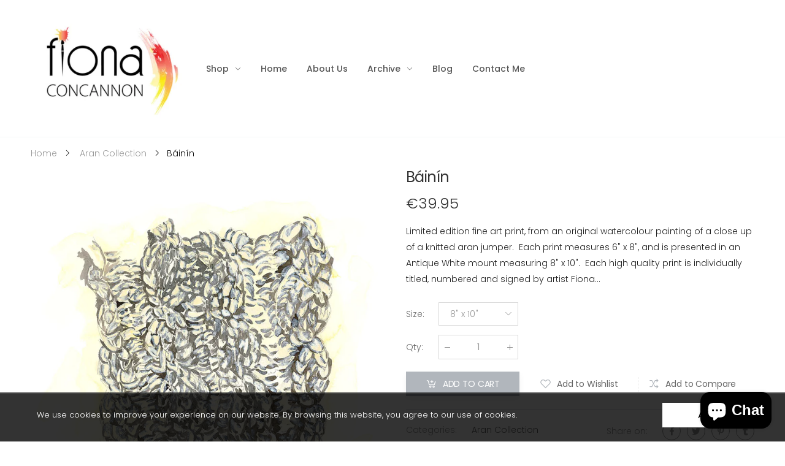

--- FILE ---
content_type: text/html; charset=utf-8
request_url: https://fionaconcannonartist.com/products/bainin
body_size: 32692
content:
<!doctype html><!--[if IE 9]> <html class="ie9" lang="en" dir="ltr"> <![endif]-->
<!--[if (gt IE 9)|!(IE)]><!--> <html lang="en" dir="ltr"> <!--<![endif]-->
  <head>
    <meta charset="utf-8">
    <meta http-equiv="X-UA-Compatible" content="IE=edge">
    <meta name="viewport" content="width=device-width, initial-scale=1.0, maximum-scale=5.0">
    <meta name="theme-color" content="#b1b6bc"><link rel="canonical" href="https://fionaconcannonartist.com/products/bainin">
<link rel="preconnect" href="https://fonts.shopifycdn.com" crossorigin="">
<link rel="preconnect" href="https://monorail-edge.shopifysvc.com" crossorigin="">
<link rel="preload" href="//fionaconcannonartist.com/cdn/shop/t/9/assets/style-speed.css?v=41003594251930281811696280910" as="style"><link rel="preload" href="//fionaconcannonartist.com/cdn/shop/t/9/assets/style.min.css?v=171622424836545616431601923914" as="style">
<link rel="preload" href="//fionaconcannonartist.com/cdn/shop/t/9/assets/theme.min.css?v=104148553172213956341601923921" as="style"><link rel="preload" href="//fionaconcannonartist.com/cdn/shop/t/9/assets/kiti.scss.css?v=121422560833750313361602617406" as="style"><link rel="preload" href="//fionaconcannonartist.com/cdn/shop/files/Fiona-Concannon_250x@2x.jpg?v=1614306074" as="image"><link rel="preload" href="//fionaconcannonartist.com/cdn/fonts/poppins/poppins_n3.05f58335c3209cce17da4f1f1ab324ebe2982441.woff2" as="font" type="font/woff2" crossorigin><title>Báinín
&ndash; Fiona Concannon Artist
</title><meta name="description" content="Limited edition fine art print, from an original watercolour painting of a close up of a knitted aran jumper.  Each print measures 6&amp;quot; x 8&amp;quot;, and is presented in an Antique White mount measuring 8&amp;quot; x 10&amp;quot;.  Each high quality print is individually titled, numbered and signed by artist Fiona Concannon.  This is a limited ed"><meta name="author" content="Fiona Concannon Artist">
<!-- Favicon --><link rel="mask-icon" href="//fionaconcannonartist.com/cdn/shop/files/safari-pinned-tab.svg?v=493" color="#222222"><link rel="manifest" href="//fionaconcannonartist.com/cdn/shop/t/9/assets/site.webmanifest.json?v=108368741457843486101601923988">
<meta name="apple-mobile-web-app-title" content="Fiona Concannon Artist">
<meta name="application-name" content="Fiona Concannon Artist">
<meta name="msapplication-TileColor" content="#b1b6bc">
<meta name="msapplication-config" content="//fionaconcannonartist.com/cdn/shop/t/9/assets/browserconfig.xml?v=106969667292197880651602617354">
<meta name="theme-color" content="#ffffff"><meta name="keywords" content="Báinín,Aran Collection,affordable art,Aran,Aran Collection,Aran Islands,aran jumpers,Art,Co. Galway,Connemara,Galway Artist,Galway Bay,heritage,Inis Mór,Inis Oirr,Irish Art,Knitting,Limited Edition Giclée Print,Print,Watercolour,West of Ireland,Wild Atlantic Way,Fiona Concannon Artist, fionaconcannonartist.com"/><meta property="og:site_name" content="Fiona Concannon Artist">
<meta property="og:url" content="https://fionaconcannonartist.com/products/bainin">
<meta property="og:title" content="Báinín">
<meta property="og:type" content="product">
<meta property="og:description" content="Limited edition fine art print, from an original watercolour painting of a close up of a knitted aran jumper.  Each print measures 6&amp;quot; x 8&amp;quot;, and is presented in an Antique White mount measuring 8&amp;quot; x 10&amp;quot;.  Each high quality print is individually titled, numbered and signed by artist Fiona Concannon.  This is a limited ed"><meta property="og:price:amount" content="39.95">
<meta property="og:price:currency" content="EUR"><meta property="og:image" content="http://fionaconcannonartist.com/cdn/shop/products/BaininFionaConcannonArtist_1024x1024.jpg?v=1645484462"><meta property="og:image:secure_url" content="https://fionaconcannonartist.com/cdn/shop/products/BaininFionaConcannonArtist_1024x1024.jpg?v=1645484462"><meta name="twitter:site" content="@fiona_concannon">
<meta name="twitter:card" content="summary_large_image">
<meta name="twitter:title" content="Báinín">
<meta name="twitter:description" content="Limited edition fine art print, from an original watercolour painting of a close up of a knitted aran jumper.  Each print measures 6&amp;quot; x 8&amp;quot;, and is presented in an Antique White mount measuring 8&amp;quot; x 10&amp;quot;.  Each high quality print is individually titled, numbered and signed by artist Fiona Concannon.  This is a limited ed"><link href="//fionaconcannonartist.com/cdn/shop/t/9/assets/style-speed.css?v=41003594251930281811696280910" rel="stylesheet" type="text/css" media="all" /><link href="//fionaconcannonartist.com/cdn/shop/t/9/assets/style.min.css?v=171622424836545616431601923914" rel="stylesheet" type="text/css" media="all" /><link href="//fionaconcannonartist.com/cdn/shop/t/9/assets/theme.min.css?v=104148553172213956341601923921" rel="stylesheet" type="text/css" media="all" /><meta name="google-site-verification" content="_BCLYBxBpNI6QPGJbxUNNDLyX0qBQ3XOdC0h9okOVCs"><link href="//fionaconcannonartist.com/cdn/shop/t/9/assets/kiti.scss.css?v=121422560833750313361602617406" rel="stylesheet" type="text/css" media="all" /><script>window.performance && window.performance.mark && window.performance.mark('shopify.content_for_header.start');</script><meta name="google-site-verification" content="Trx886gKfNroRsKjuZuuuNRt8cGQPLajNiptr1ktwLY">
<meta name="facebook-domain-verification" content="0ms6vu76sk7irb1xn6t23063apoy1e">
<meta id="shopify-digital-wallet" name="shopify-digital-wallet" content="/13079645/digital_wallets/dialog">
<meta name="shopify-checkout-api-token" content="2b7ab8c6e15bbb61da64bfa11035c2a9">
<meta id="in-context-paypal-metadata" data-shop-id="13079645" data-venmo-supported="false" data-environment="production" data-locale="en_US" data-paypal-v4="true" data-currency="EUR">
<link rel="alternate" type="application/json+oembed" href="https://fionaconcannonartist.com/products/bainin.oembed">
<script async="async" src="/checkouts/internal/preloads.js?locale=en-IE"></script>
<link rel="preconnect" href="https://shop.app" crossorigin="anonymous">
<script async="async" src="https://shop.app/checkouts/internal/preloads.js?locale=en-IE&shop_id=13079645" crossorigin="anonymous"></script>
<script id="apple-pay-shop-capabilities" type="application/json">{"shopId":13079645,"countryCode":"IE","currencyCode":"EUR","merchantCapabilities":["supports3DS"],"merchantId":"gid:\/\/shopify\/Shop\/13079645","merchantName":"Fiona Concannon Artist","requiredBillingContactFields":["postalAddress","email","phone"],"requiredShippingContactFields":["postalAddress","email","phone"],"shippingType":"shipping","supportedNetworks":["visa","maestro","masterCard","amex"],"total":{"type":"pending","label":"Fiona Concannon Artist","amount":"1.00"},"shopifyPaymentsEnabled":true,"supportsSubscriptions":true}</script>
<script id="shopify-features" type="application/json">{"accessToken":"2b7ab8c6e15bbb61da64bfa11035c2a9","betas":["rich-media-storefront-analytics"],"domain":"fionaconcannonartist.com","predictiveSearch":true,"shopId":13079645,"locale":"en"}</script>
<script>var Shopify = Shopify || {};
Shopify.shop = "fiona-concannon-artist.myshopify.com";
Shopify.locale = "en";
Shopify.currency = {"active":"EUR","rate":"1.0"};
Shopify.country = "IE";
Shopify.theme = {"name":"Firesky - Important - Do Not Delete","id":113791500438,"schema_name":"Molla","schema_version":"1.5.8.1","theme_store_id":null,"role":"main"};
Shopify.theme.handle = "null";
Shopify.theme.style = {"id":null,"handle":null};
Shopify.cdnHost = "fionaconcannonartist.com/cdn";
Shopify.routes = Shopify.routes || {};
Shopify.routes.root = "/";</script>
<script type="module">!function(o){(o.Shopify=o.Shopify||{}).modules=!0}(window);</script>
<script>!function(o){function n(){var o=[];function n(){o.push(Array.prototype.slice.apply(arguments))}return n.q=o,n}var t=o.Shopify=o.Shopify||{};t.loadFeatures=n(),t.autoloadFeatures=n()}(window);</script>
<script>
  window.ShopifyPay = window.ShopifyPay || {};
  window.ShopifyPay.apiHost = "shop.app\/pay";
  window.ShopifyPay.redirectState = null;
</script>
<script id="shop-js-analytics" type="application/json">{"pageType":"product"}</script>
<script defer="defer" async type="module" src="//fionaconcannonartist.com/cdn/shopifycloud/shop-js/modules/v2/client.init-shop-cart-sync_BT-GjEfc.en.esm.js"></script>
<script defer="defer" async type="module" src="//fionaconcannonartist.com/cdn/shopifycloud/shop-js/modules/v2/chunk.common_D58fp_Oc.esm.js"></script>
<script defer="defer" async type="module" src="//fionaconcannonartist.com/cdn/shopifycloud/shop-js/modules/v2/chunk.modal_xMitdFEc.esm.js"></script>
<script type="module">
  await import("//fionaconcannonartist.com/cdn/shopifycloud/shop-js/modules/v2/client.init-shop-cart-sync_BT-GjEfc.en.esm.js");
await import("//fionaconcannonartist.com/cdn/shopifycloud/shop-js/modules/v2/chunk.common_D58fp_Oc.esm.js");
await import("//fionaconcannonartist.com/cdn/shopifycloud/shop-js/modules/v2/chunk.modal_xMitdFEc.esm.js");

  window.Shopify.SignInWithShop?.initShopCartSync?.({"fedCMEnabled":true,"windoidEnabled":true});

</script>
<script>
  window.Shopify = window.Shopify || {};
  if (!window.Shopify.featureAssets) window.Shopify.featureAssets = {};
  window.Shopify.featureAssets['shop-js'] = {"shop-cart-sync":["modules/v2/client.shop-cart-sync_DZOKe7Ll.en.esm.js","modules/v2/chunk.common_D58fp_Oc.esm.js","modules/v2/chunk.modal_xMitdFEc.esm.js"],"init-fed-cm":["modules/v2/client.init-fed-cm_B6oLuCjv.en.esm.js","modules/v2/chunk.common_D58fp_Oc.esm.js","modules/v2/chunk.modal_xMitdFEc.esm.js"],"shop-cash-offers":["modules/v2/client.shop-cash-offers_D2sdYoxE.en.esm.js","modules/v2/chunk.common_D58fp_Oc.esm.js","modules/v2/chunk.modal_xMitdFEc.esm.js"],"shop-login-button":["modules/v2/client.shop-login-button_QeVjl5Y3.en.esm.js","modules/v2/chunk.common_D58fp_Oc.esm.js","modules/v2/chunk.modal_xMitdFEc.esm.js"],"pay-button":["modules/v2/client.pay-button_DXTOsIq6.en.esm.js","modules/v2/chunk.common_D58fp_Oc.esm.js","modules/v2/chunk.modal_xMitdFEc.esm.js"],"shop-button":["modules/v2/client.shop-button_DQZHx9pm.en.esm.js","modules/v2/chunk.common_D58fp_Oc.esm.js","modules/v2/chunk.modal_xMitdFEc.esm.js"],"avatar":["modules/v2/client.avatar_BTnouDA3.en.esm.js"],"init-windoid":["modules/v2/client.init-windoid_CR1B-cfM.en.esm.js","modules/v2/chunk.common_D58fp_Oc.esm.js","modules/v2/chunk.modal_xMitdFEc.esm.js"],"init-shop-for-new-customer-accounts":["modules/v2/client.init-shop-for-new-customer-accounts_C_vY_xzh.en.esm.js","modules/v2/client.shop-login-button_QeVjl5Y3.en.esm.js","modules/v2/chunk.common_D58fp_Oc.esm.js","modules/v2/chunk.modal_xMitdFEc.esm.js"],"init-shop-email-lookup-coordinator":["modules/v2/client.init-shop-email-lookup-coordinator_BI7n9ZSv.en.esm.js","modules/v2/chunk.common_D58fp_Oc.esm.js","modules/v2/chunk.modal_xMitdFEc.esm.js"],"init-shop-cart-sync":["modules/v2/client.init-shop-cart-sync_BT-GjEfc.en.esm.js","modules/v2/chunk.common_D58fp_Oc.esm.js","modules/v2/chunk.modal_xMitdFEc.esm.js"],"shop-toast-manager":["modules/v2/client.shop-toast-manager_DiYdP3xc.en.esm.js","modules/v2/chunk.common_D58fp_Oc.esm.js","modules/v2/chunk.modal_xMitdFEc.esm.js"],"init-customer-accounts":["modules/v2/client.init-customer-accounts_D9ZNqS-Q.en.esm.js","modules/v2/client.shop-login-button_QeVjl5Y3.en.esm.js","modules/v2/chunk.common_D58fp_Oc.esm.js","modules/v2/chunk.modal_xMitdFEc.esm.js"],"init-customer-accounts-sign-up":["modules/v2/client.init-customer-accounts-sign-up_iGw4briv.en.esm.js","modules/v2/client.shop-login-button_QeVjl5Y3.en.esm.js","modules/v2/chunk.common_D58fp_Oc.esm.js","modules/v2/chunk.modal_xMitdFEc.esm.js"],"shop-follow-button":["modules/v2/client.shop-follow-button_CqMgW2wH.en.esm.js","modules/v2/chunk.common_D58fp_Oc.esm.js","modules/v2/chunk.modal_xMitdFEc.esm.js"],"checkout-modal":["modules/v2/client.checkout-modal_xHeaAweL.en.esm.js","modules/v2/chunk.common_D58fp_Oc.esm.js","modules/v2/chunk.modal_xMitdFEc.esm.js"],"shop-login":["modules/v2/client.shop-login_D91U-Q7h.en.esm.js","modules/v2/chunk.common_D58fp_Oc.esm.js","modules/v2/chunk.modal_xMitdFEc.esm.js"],"lead-capture":["modules/v2/client.lead-capture_BJmE1dJe.en.esm.js","modules/v2/chunk.common_D58fp_Oc.esm.js","modules/v2/chunk.modal_xMitdFEc.esm.js"],"payment-terms":["modules/v2/client.payment-terms_Ci9AEqFq.en.esm.js","modules/v2/chunk.common_D58fp_Oc.esm.js","modules/v2/chunk.modal_xMitdFEc.esm.js"]};
</script>
<script>(function() {
  var isLoaded = false;
  function asyncLoad() {
    if (isLoaded) return;
    isLoaded = true;
    var urls = ["https:\/\/instashop.wearezipline.com\/app\/js\/dist\/shopify\/gallery-1.2.2.js?gallery\u0026shop=fiona-concannon-artist.myshopify.com","https:\/\/chimpstatic.com\/mcjs-connected\/js\/users\/0111e1e11119aa80c9604f333\/a92baffc5113e4deefd8bd30d.js?shop=fiona-concannon-artist.myshopify.com","https:\/\/widget.trustpilot.com\/bootstrap\/v5\/tp.widget.sync.bootstrap.min.js?shop=fiona-concannon-artist.myshopify.com","https:\/\/ecommplugins-scripts.trustpilot.com\/v2.1\/js\/header.min.js?settings=eyJrZXkiOiI1NFJQYlpjQVROSzJmSG9NIiwicyI6InNrdSJ9\u0026shop=fiona-concannon-artist.myshopify.com","https:\/\/ecommplugins-trustboxsettings.trustpilot.com\/fiona-concannon-artist.myshopify.com.js?settings=1648505953154\u0026shop=fiona-concannon-artist.myshopify.com","\/\/cdn.shopify.com\/proxy\/67db9b37d863fe3ec4f45acc53f58c2fec8560767d22692d0dc23538f4156b1a\/bingshoppingtool-t2app-prod.trafficmanager.net\/uet\/tracking_script?shop=fiona-concannon-artist.myshopify.com\u0026sp-cache-control=cHVibGljLCBtYXgtYWdlPTkwMA"];
    for (var i = 0; i < urls.length; i++) {
      var s = document.createElement('script');
      s.type = 'text/javascript';
      s.async = true;
      s.src = urls[i];
      var x = document.getElementsByTagName('script')[0];
      x.parentNode.insertBefore(s, x);
    }
  };
  if(window.attachEvent) {
    window.attachEvent('onload', asyncLoad);
  } else {
    window.addEventListener('load', asyncLoad, false);
  }
})();</script>
<script id="__st">var __st={"a":13079645,"offset":0,"reqid":"d1a0160a-f3e3-461d-b2cb-bc0663842087-1769085401","pageurl":"fionaconcannonartist.com\/products\/bainin","u":"448428f79fef","p":"product","rtyp":"product","rid":7063475945652};</script>
<script>window.ShopifyPaypalV4VisibilityTracking = true;</script>
<script id="captcha-bootstrap">!function(){'use strict';const t='contact',e='account',n='new_comment',o=[[t,t],['blogs',n],['comments',n],[t,'customer']],c=[[e,'customer_login'],[e,'guest_login'],[e,'recover_customer_password'],[e,'create_customer']],r=t=>t.map((([t,e])=>`form[action*='/${t}']:not([data-nocaptcha='true']) input[name='form_type'][value='${e}']`)).join(','),a=t=>()=>t?[...document.querySelectorAll(t)].map((t=>t.form)):[];function s(){const t=[...o],e=r(t);return a(e)}const i='password',u='form_key',d=['recaptcha-v3-token','g-recaptcha-response','h-captcha-response',i],f=()=>{try{return window.sessionStorage}catch{return}},m='__shopify_v',_=t=>t.elements[u];function p(t,e,n=!1){try{const o=window.sessionStorage,c=JSON.parse(o.getItem(e)),{data:r}=function(t){const{data:e,action:n}=t;return t[m]||n?{data:e,action:n}:{data:t,action:n}}(c);for(const[e,n]of Object.entries(r))t.elements[e]&&(t.elements[e].value=n);n&&o.removeItem(e)}catch(o){console.error('form repopulation failed',{error:o})}}const l='form_type',E='cptcha';function T(t){t.dataset[E]=!0}const w=window,h=w.document,L='Shopify',v='ce_forms',y='captcha';let A=!1;((t,e)=>{const n=(g='f06e6c50-85a8-45c8-87d0-21a2b65856fe',I='https://cdn.shopify.com/shopifycloud/storefront-forms-hcaptcha/ce_storefront_forms_captcha_hcaptcha.v1.5.2.iife.js',D={infoText:'Protected by hCaptcha',privacyText:'Privacy',termsText:'Terms'},(t,e,n)=>{const o=w[L][v],c=o.bindForm;if(c)return c(t,g,e,D).then(n);var r;o.q.push([[t,g,e,D],n]),r=I,A||(h.body.append(Object.assign(h.createElement('script'),{id:'captcha-provider',async:!0,src:r})),A=!0)});var g,I,D;w[L]=w[L]||{},w[L][v]=w[L][v]||{},w[L][v].q=[],w[L][y]=w[L][y]||{},w[L][y].protect=function(t,e){n(t,void 0,e),T(t)},Object.freeze(w[L][y]),function(t,e,n,w,h,L){const[v,y,A,g]=function(t,e,n){const i=e?o:[],u=t?c:[],d=[...i,...u],f=r(d),m=r(i),_=r(d.filter((([t,e])=>n.includes(e))));return[a(f),a(m),a(_),s()]}(w,h,L),I=t=>{const e=t.target;return e instanceof HTMLFormElement?e:e&&e.form},D=t=>v().includes(t);t.addEventListener('submit',(t=>{const e=I(t);if(!e)return;const n=D(e)&&!e.dataset.hcaptchaBound&&!e.dataset.recaptchaBound,o=_(e),c=g().includes(e)&&(!o||!o.value);(n||c)&&t.preventDefault(),c&&!n&&(function(t){try{if(!f())return;!function(t){const e=f();if(!e)return;const n=_(t);if(!n)return;const o=n.value;o&&e.removeItem(o)}(t);const e=Array.from(Array(32),(()=>Math.random().toString(36)[2])).join('');!function(t,e){_(t)||t.append(Object.assign(document.createElement('input'),{type:'hidden',name:u})),t.elements[u].value=e}(t,e),function(t,e){const n=f();if(!n)return;const o=[...t.querySelectorAll(`input[type='${i}']`)].map((({name:t})=>t)),c=[...d,...o],r={};for(const[a,s]of new FormData(t).entries())c.includes(a)||(r[a]=s);n.setItem(e,JSON.stringify({[m]:1,action:t.action,data:r}))}(t,e)}catch(e){console.error('failed to persist form',e)}}(e),e.submit())}));const S=(t,e)=>{t&&!t.dataset[E]&&(n(t,e.some((e=>e===t))),T(t))};for(const o of['focusin','change'])t.addEventListener(o,(t=>{const e=I(t);D(e)&&S(e,y())}));const B=e.get('form_key'),M=e.get(l),P=B&&M;t.addEventListener('DOMContentLoaded',(()=>{const t=y();if(P)for(const e of t)e.elements[l].value===M&&p(e,B);[...new Set([...A(),...v().filter((t=>'true'===t.dataset.shopifyCaptcha))])].forEach((e=>S(e,t)))}))}(h,new URLSearchParams(w.location.search),n,t,e,['guest_login'])})(!0,!0)}();</script>
<script integrity="sha256-4kQ18oKyAcykRKYeNunJcIwy7WH5gtpwJnB7kiuLZ1E=" data-source-attribution="shopify.loadfeatures" defer="defer" src="//fionaconcannonartist.com/cdn/shopifycloud/storefront/assets/storefront/load_feature-a0a9edcb.js" crossorigin="anonymous"></script>
<script crossorigin="anonymous" defer="defer" src="//fionaconcannonartist.com/cdn/shopifycloud/storefront/assets/shopify_pay/storefront-65b4c6d7.js?v=20250812"></script>
<script data-source-attribution="shopify.dynamic_checkout.dynamic.init">var Shopify=Shopify||{};Shopify.PaymentButton=Shopify.PaymentButton||{isStorefrontPortableWallets:!0,init:function(){window.Shopify.PaymentButton.init=function(){};var t=document.createElement("script");t.src="https://fionaconcannonartist.com/cdn/shopifycloud/portable-wallets/latest/portable-wallets.en.js",t.type="module",document.head.appendChild(t)}};
</script>
<script data-source-attribution="shopify.dynamic_checkout.buyer_consent">
  function portableWalletsHideBuyerConsent(e){var t=document.getElementById("shopify-buyer-consent"),n=document.getElementById("shopify-subscription-policy-button");t&&n&&(t.classList.add("hidden"),t.setAttribute("aria-hidden","true"),n.removeEventListener("click",e))}function portableWalletsShowBuyerConsent(e){var t=document.getElementById("shopify-buyer-consent"),n=document.getElementById("shopify-subscription-policy-button");t&&n&&(t.classList.remove("hidden"),t.removeAttribute("aria-hidden"),n.addEventListener("click",e))}window.Shopify?.PaymentButton&&(window.Shopify.PaymentButton.hideBuyerConsent=portableWalletsHideBuyerConsent,window.Shopify.PaymentButton.showBuyerConsent=portableWalletsShowBuyerConsent);
</script>
<script data-source-attribution="shopify.dynamic_checkout.cart.bootstrap">document.addEventListener("DOMContentLoaded",(function(){function t(){return document.querySelector("shopify-accelerated-checkout-cart, shopify-accelerated-checkout")}if(t())Shopify.PaymentButton.init();else{new MutationObserver((function(e,n){t()&&(Shopify.PaymentButton.init(),n.disconnect())})).observe(document.body,{childList:!0,subtree:!0})}}));
</script>
<script id='scb4127' type='text/javascript' async='' src='https://fionaconcannonartist.com/cdn/shopifycloud/privacy-banner/storefront-banner.js'></script><link id="shopify-accelerated-checkout-styles" rel="stylesheet" media="screen" href="https://fionaconcannonartist.com/cdn/shopifycloud/portable-wallets/latest/accelerated-checkout-backwards-compat.css" crossorigin="anonymous">
<style id="shopify-accelerated-checkout-cart">
        #shopify-buyer-consent {
  margin-top: 1em;
  display: inline-block;
  width: 100%;
}

#shopify-buyer-consent.hidden {
  display: none;
}

#shopify-subscription-policy-button {
  background: none;
  border: none;
  padding: 0;
  text-decoration: underline;
  font-size: inherit;
  cursor: pointer;
}

#shopify-subscription-policy-button::before {
  box-shadow: none;
}

      </style>

<script>window.performance && window.performance.mark && window.performance.mark('shopify.content_for_header.end');</script>
<script>
"undefined" == typeof window.$ && (window.$ = {})
"undefined" == typeof window.Shopify && (window.Shopify = {})
"undefined" == typeof Currency && (Kt_currency = {})
const themeAlign = "ltr";var localStorageCurrency = null, goto = !0, optionValue = '', optionIndex = '', shopLocale = "en",groupsFilter = brands_icon = colorGroupFilter = currTags = currTags_handleize = collectionTags = iscollectionTags = fltSlider = new Array,currPage = 0, canonical_url = "https://fionaconcannonartist.com/products/bainin", lazy_firstLoad = true;const product_id = 7063475945652,product_handle = "bainin",shopURL = "https://fiona-concannon-artist.myshopify.com",createPagesByTheme =false,themeAjaxCart = true,templateName = "product",firstPrd = "/products/a-good-day-awaits";allPrdUrl = "\/collections\/all";dirBody =false;
Shopify.root_url = "\/";theme = {moneyFormat: "€{{amount}}",money_with_currency_format: "€{{amount}} EUR",money_format: "€{{amount}}",attrTheme: false,deliveryFormatDate: "dddd MM\/DD\/YYYY",cartAttributes: {},role: true,timenow: {h: "8",i: "59",s: "60",timeNow: "2026/01/22",hNow: "12",iNow: "36",sNow: "41"},link_google_f: ""
};Kt_currency.format = "money_format";
var shopCry = "EUR";window.setCookie=function(e,t,n,i,o){var r=new Date;r.setTime(r.getTime()+n*i*o*60*1e3);var g=0==o?1:"expires="+r.toUTCString();document.cookie=e+"="+t+";"+g+";path=/;SameSite=Lax"},
window.getCookie=function(e){for(var t=e+"=",n=document.cookie.split(";"),i=0;i<n.length;i++){for(var o=n[i];" "==o.charAt(0);)o=o.substring(1);if(0==o.indexOf(t))return o.substring(t.length,o.length)}return""};
</script><!--[if (lte IE 9) ]><script src="//fionaconcannonartist.com/cdn/shop/t/9/assets/match-media.min.js?v=493" type="text/javascript"></script><![endif]--><script src="https://cdn.shopify.com/extensions/e8878072-2f6b-4e89-8082-94b04320908d/inbox-1254/assets/inbox-chat-loader.js" type="text/javascript" defer="defer"></script>
<link href="https://monorail-edge.shopifysvc.com" rel="dns-prefetch">
<script>(function(){if ("sendBeacon" in navigator && "performance" in window) {try {var session_token_from_headers = performance.getEntriesByType('navigation')[0].serverTiming.find(x => x.name == '_s').description;} catch {var session_token_from_headers = undefined;}var session_cookie_matches = document.cookie.match(/_shopify_s=([^;]*)/);var session_token_from_cookie = session_cookie_matches && session_cookie_matches.length === 2 ? session_cookie_matches[1] : "";var session_token = session_token_from_headers || session_token_from_cookie || "";function handle_abandonment_event(e) {var entries = performance.getEntries().filter(function(entry) {return /monorail-edge.shopifysvc.com/.test(entry.name);});if (!window.abandonment_tracked && entries.length === 0) {window.abandonment_tracked = true;var currentMs = Date.now();var navigation_start = performance.timing.navigationStart;var payload = {shop_id: 13079645,url: window.location.href,navigation_start,duration: currentMs - navigation_start,session_token,page_type: "product"};window.navigator.sendBeacon("https://monorail-edge.shopifysvc.com/v1/produce", JSON.stringify({schema_id: "online_store_buyer_site_abandonment/1.1",payload: payload,metadata: {event_created_at_ms: currentMs,event_sent_at_ms: currentMs}}));}}window.addEventListener('pagehide', handle_abandonment_event);}}());</script>
<script id="web-pixels-manager-setup">(function e(e,d,r,n,o){if(void 0===o&&(o={}),!Boolean(null===(a=null===(i=window.Shopify)||void 0===i?void 0:i.analytics)||void 0===a?void 0:a.replayQueue)){var i,a;window.Shopify=window.Shopify||{};var t=window.Shopify;t.analytics=t.analytics||{};var s=t.analytics;s.replayQueue=[],s.publish=function(e,d,r){return s.replayQueue.push([e,d,r]),!0};try{self.performance.mark("wpm:start")}catch(e){}var l=function(){var e={modern:/Edge?\/(1{2}[4-9]|1[2-9]\d|[2-9]\d{2}|\d{4,})\.\d+(\.\d+|)|Firefox\/(1{2}[4-9]|1[2-9]\d|[2-9]\d{2}|\d{4,})\.\d+(\.\d+|)|Chrom(ium|e)\/(9{2}|\d{3,})\.\d+(\.\d+|)|(Maci|X1{2}).+ Version\/(15\.\d+|(1[6-9]|[2-9]\d|\d{3,})\.\d+)([,.]\d+|)( \(\w+\)|)( Mobile\/\w+|) Safari\/|Chrome.+OPR\/(9{2}|\d{3,})\.\d+\.\d+|(CPU[ +]OS|iPhone[ +]OS|CPU[ +]iPhone|CPU IPhone OS|CPU iPad OS)[ +]+(15[._]\d+|(1[6-9]|[2-9]\d|\d{3,})[._]\d+)([._]\d+|)|Android:?[ /-](13[3-9]|1[4-9]\d|[2-9]\d{2}|\d{4,})(\.\d+|)(\.\d+|)|Android.+Firefox\/(13[5-9]|1[4-9]\d|[2-9]\d{2}|\d{4,})\.\d+(\.\d+|)|Android.+Chrom(ium|e)\/(13[3-9]|1[4-9]\d|[2-9]\d{2}|\d{4,})\.\d+(\.\d+|)|SamsungBrowser\/([2-9]\d|\d{3,})\.\d+/,legacy:/Edge?\/(1[6-9]|[2-9]\d|\d{3,})\.\d+(\.\d+|)|Firefox\/(5[4-9]|[6-9]\d|\d{3,})\.\d+(\.\d+|)|Chrom(ium|e)\/(5[1-9]|[6-9]\d|\d{3,})\.\d+(\.\d+|)([\d.]+$|.*Safari\/(?![\d.]+ Edge\/[\d.]+$))|(Maci|X1{2}).+ Version\/(10\.\d+|(1[1-9]|[2-9]\d|\d{3,})\.\d+)([,.]\d+|)( \(\w+\)|)( Mobile\/\w+|) Safari\/|Chrome.+OPR\/(3[89]|[4-9]\d|\d{3,})\.\d+\.\d+|(CPU[ +]OS|iPhone[ +]OS|CPU[ +]iPhone|CPU IPhone OS|CPU iPad OS)[ +]+(10[._]\d+|(1[1-9]|[2-9]\d|\d{3,})[._]\d+)([._]\d+|)|Android:?[ /-](13[3-9]|1[4-9]\d|[2-9]\d{2}|\d{4,})(\.\d+|)(\.\d+|)|Mobile Safari.+OPR\/([89]\d|\d{3,})\.\d+\.\d+|Android.+Firefox\/(13[5-9]|1[4-9]\d|[2-9]\d{2}|\d{4,})\.\d+(\.\d+|)|Android.+Chrom(ium|e)\/(13[3-9]|1[4-9]\d|[2-9]\d{2}|\d{4,})\.\d+(\.\d+|)|Android.+(UC? ?Browser|UCWEB|U3)[ /]?(15\.([5-9]|\d{2,})|(1[6-9]|[2-9]\d|\d{3,})\.\d+)\.\d+|SamsungBrowser\/(5\.\d+|([6-9]|\d{2,})\.\d+)|Android.+MQ{2}Browser\/(14(\.(9|\d{2,})|)|(1[5-9]|[2-9]\d|\d{3,})(\.\d+|))(\.\d+|)|K[Aa][Ii]OS\/(3\.\d+|([4-9]|\d{2,})\.\d+)(\.\d+|)/},d=e.modern,r=e.legacy,n=navigator.userAgent;return n.match(d)?"modern":n.match(r)?"legacy":"unknown"}(),u="modern"===l?"modern":"legacy",c=(null!=n?n:{modern:"",legacy:""})[u],f=function(e){return[e.baseUrl,"/wpm","/b",e.hashVersion,"modern"===e.buildTarget?"m":"l",".js"].join("")}({baseUrl:d,hashVersion:r,buildTarget:u}),m=function(e){var d=e.version,r=e.bundleTarget,n=e.surface,o=e.pageUrl,i=e.monorailEndpoint;return{emit:function(e){var a=e.status,t=e.errorMsg,s=(new Date).getTime(),l=JSON.stringify({metadata:{event_sent_at_ms:s},events:[{schema_id:"web_pixels_manager_load/3.1",payload:{version:d,bundle_target:r,page_url:o,status:a,surface:n,error_msg:t},metadata:{event_created_at_ms:s}}]});if(!i)return console&&console.warn&&console.warn("[Web Pixels Manager] No Monorail endpoint provided, skipping logging."),!1;try{return self.navigator.sendBeacon.bind(self.navigator)(i,l)}catch(e){}var u=new XMLHttpRequest;try{return u.open("POST",i,!0),u.setRequestHeader("Content-Type","text/plain"),u.send(l),!0}catch(e){return console&&console.warn&&console.warn("[Web Pixels Manager] Got an unhandled error while logging to Monorail."),!1}}}}({version:r,bundleTarget:l,surface:e.surface,pageUrl:self.location.href,monorailEndpoint:e.monorailEndpoint});try{o.browserTarget=l,function(e){var d=e.src,r=e.async,n=void 0===r||r,o=e.onload,i=e.onerror,a=e.sri,t=e.scriptDataAttributes,s=void 0===t?{}:t,l=document.createElement("script"),u=document.querySelector("head"),c=document.querySelector("body");if(l.async=n,l.src=d,a&&(l.integrity=a,l.crossOrigin="anonymous"),s)for(var f in s)if(Object.prototype.hasOwnProperty.call(s,f))try{l.dataset[f]=s[f]}catch(e){}if(o&&l.addEventListener("load",o),i&&l.addEventListener("error",i),u)u.appendChild(l);else{if(!c)throw new Error("Did not find a head or body element to append the script");c.appendChild(l)}}({src:f,async:!0,onload:function(){if(!function(){var e,d;return Boolean(null===(d=null===(e=window.Shopify)||void 0===e?void 0:e.analytics)||void 0===d?void 0:d.initialized)}()){var d=window.webPixelsManager.init(e)||void 0;if(d){var r=window.Shopify.analytics;r.replayQueue.forEach((function(e){var r=e[0],n=e[1],o=e[2];d.publishCustomEvent(r,n,o)})),r.replayQueue=[],r.publish=d.publishCustomEvent,r.visitor=d.visitor,r.initialized=!0}}},onerror:function(){return m.emit({status:"failed",errorMsg:"".concat(f," has failed to load")})},sri:function(e){var d=/^sha384-[A-Za-z0-9+/=]+$/;return"string"==typeof e&&d.test(e)}(c)?c:"",scriptDataAttributes:o}),m.emit({status:"loading"})}catch(e){m.emit({status:"failed",errorMsg:(null==e?void 0:e.message)||"Unknown error"})}}})({shopId: 13079645,storefrontBaseUrl: "https://fionaconcannonartist.com",extensionsBaseUrl: "https://extensions.shopifycdn.com/cdn/shopifycloud/web-pixels-manager",monorailEndpoint: "https://monorail-edge.shopifysvc.com/unstable/produce_batch",surface: "storefront-renderer",enabledBetaFlags: ["2dca8a86"],webPixelsConfigList: [{"id":"2930573638","configuration":"{\"ti\":\"134517245\",\"endpoint\":\"https:\/\/bat.bing.com\/action\/0\"}","eventPayloadVersion":"v1","runtimeContext":"STRICT","scriptVersion":"5ee93563fe31b11d2d65e2f09a5229dc","type":"APP","apiClientId":2997493,"privacyPurposes":["ANALYTICS","MARKETING","SALE_OF_DATA"],"dataSharingAdjustments":{"protectedCustomerApprovalScopes":["read_customer_personal_data"]}},{"id":"1081999686","configuration":"{\"config\":\"{\\\"pixel_id\\\":\\\"G-ZC6SQ6FY23\\\",\\\"target_country\\\":\\\"IE\\\",\\\"gtag_events\\\":[{\\\"type\\\":\\\"begin_checkout\\\",\\\"action_label\\\":[\\\"G-ZC6SQ6FY23\\\",\\\"AW-873673733\\\/OwrgCPeCrNwBEIXozKAD\\\"]},{\\\"type\\\":\\\"search\\\",\\\"action_label\\\":[\\\"G-ZC6SQ6FY23\\\",\\\"AW-873673733\\\/PfgbCPqCrNwBEIXozKAD\\\"]},{\\\"type\\\":\\\"view_item\\\",\\\"action_label\\\":[\\\"G-ZC6SQ6FY23\\\",\\\"AW-873673733\\\/1fSdCPGCrNwBEIXozKAD\\\",\\\"MC-T7PNTKHPJ3\\\"]},{\\\"type\\\":\\\"purchase\\\",\\\"action_label\\\":[\\\"G-ZC6SQ6FY23\\\",\\\"AW-873673733\\\/RuoyCO6CrNwBEIXozKAD\\\",\\\"MC-T7PNTKHPJ3\\\"]},{\\\"type\\\":\\\"page_view\\\",\\\"action_label\\\":[\\\"G-ZC6SQ6FY23\\\",\\\"AW-873673733\\\/qLPmCOuCrNwBEIXozKAD\\\",\\\"MC-T7PNTKHPJ3\\\"]},{\\\"type\\\":\\\"add_payment_info\\\",\\\"action_label\\\":[\\\"G-ZC6SQ6FY23\\\",\\\"AW-873673733\\\/AYe7CJKDrNwBEIXozKAD\\\"]},{\\\"type\\\":\\\"add_to_cart\\\",\\\"action_label\\\":[\\\"G-ZC6SQ6FY23\\\",\\\"AW-873673733\\\/yy6JCPSCrNwBEIXozKAD\\\"]}],\\\"enable_monitoring_mode\\\":false}\"}","eventPayloadVersion":"v1","runtimeContext":"OPEN","scriptVersion":"b2a88bafab3e21179ed38636efcd8a93","type":"APP","apiClientId":1780363,"privacyPurposes":[],"dataSharingAdjustments":{"protectedCustomerApprovalScopes":["read_customer_address","read_customer_email","read_customer_name","read_customer_personal_data","read_customer_phone"]}},{"id":"354976070","configuration":"{\"pixel_id\":\"1675076776145467\",\"pixel_type\":\"facebook_pixel\"}","eventPayloadVersion":"v1","runtimeContext":"OPEN","scriptVersion":"ca16bc87fe92b6042fbaa3acc2fbdaa6","type":"APP","apiClientId":2329312,"privacyPurposes":["ANALYTICS","MARKETING","SALE_OF_DATA"],"dataSharingAdjustments":{"protectedCustomerApprovalScopes":["read_customer_address","read_customer_email","read_customer_name","read_customer_personal_data","read_customer_phone"]}},{"id":"160268614","configuration":"{\"tagID\":\"2612453726693\"}","eventPayloadVersion":"v1","runtimeContext":"STRICT","scriptVersion":"18031546ee651571ed29edbe71a3550b","type":"APP","apiClientId":3009811,"privacyPurposes":["ANALYTICS","MARKETING","SALE_OF_DATA"],"dataSharingAdjustments":{"protectedCustomerApprovalScopes":["read_customer_address","read_customer_email","read_customer_name","read_customer_personal_data","read_customer_phone"]}},{"id":"shopify-app-pixel","configuration":"{}","eventPayloadVersion":"v1","runtimeContext":"STRICT","scriptVersion":"0450","apiClientId":"shopify-pixel","type":"APP","privacyPurposes":["ANALYTICS","MARKETING"]},{"id":"shopify-custom-pixel","eventPayloadVersion":"v1","runtimeContext":"LAX","scriptVersion":"0450","apiClientId":"shopify-pixel","type":"CUSTOM","privacyPurposes":["ANALYTICS","MARKETING"]}],isMerchantRequest: false,initData: {"shop":{"name":"Fiona Concannon Artist","paymentSettings":{"currencyCode":"EUR"},"myshopifyDomain":"fiona-concannon-artist.myshopify.com","countryCode":"IE","storefrontUrl":"https:\/\/fionaconcannonartist.com"},"customer":null,"cart":null,"checkout":null,"productVariants":[{"price":{"amount":39.95,"currencyCode":"EUR"},"product":{"title":"Báinín","vendor":"Fiona Concannon Artist","id":"7063475945652","untranslatedTitle":"Báinín","url":"\/products\/bainin","type":"Limited Edition Print"},"id":"50104137154886","image":{"src":"\/\/fionaconcannonartist.com\/cdn\/shop\/products\/BaininFionaConcannonArtist.jpg?v=1645484462"},"sku":"Báinín","title":"8\" x 10\"","untranslatedTitle":"8\" x 10\""},{"price":{"amount":70.0,"currencyCode":"EUR"},"product":{"title":"Báinín","vendor":"Fiona Concannon Artist","id":"7063475945652","untranslatedTitle":"Báinín","url":"\/products\/bainin","type":"Limited Edition Print"},"id":"50104142528838","image":{"src":"\/\/fionaconcannonartist.com\/cdn\/shop\/products\/BaininFionaConcannonArtist.jpg?v=1645484462"},"sku":"","title":"Framed 8\" x 10\"","untranslatedTitle":"Framed 8\" x 10\""}],"purchasingCompany":null},},"https://fionaconcannonartist.com/cdn","fcfee988w5aeb613cpc8e4bc33m6693e112",{"modern":"","legacy":""},{"shopId":"13079645","storefrontBaseUrl":"https:\/\/fionaconcannonartist.com","extensionBaseUrl":"https:\/\/extensions.shopifycdn.com\/cdn\/shopifycloud\/web-pixels-manager","surface":"storefront-renderer","enabledBetaFlags":"[\"2dca8a86\"]","isMerchantRequest":"false","hashVersion":"fcfee988w5aeb613cpc8e4bc33m6693e112","publish":"custom","events":"[[\"page_viewed\",{}],[\"product_viewed\",{\"productVariant\":{\"price\":{\"amount\":39.95,\"currencyCode\":\"EUR\"},\"product\":{\"title\":\"Báinín\",\"vendor\":\"Fiona Concannon Artist\",\"id\":\"7063475945652\",\"untranslatedTitle\":\"Báinín\",\"url\":\"\/products\/bainin\",\"type\":\"Limited Edition Print\"},\"id\":\"50104137154886\",\"image\":{\"src\":\"\/\/fionaconcannonartist.com\/cdn\/shop\/products\/BaininFionaConcannonArtist.jpg?v=1645484462\"},\"sku\":\"Báinín\",\"title\":\"8\\\" x 10\\\"\",\"untranslatedTitle\":\"8\\\" x 10\\\"\"}}]]"});</script><script>
  window.ShopifyAnalytics = window.ShopifyAnalytics || {};
  window.ShopifyAnalytics.meta = window.ShopifyAnalytics.meta || {};
  window.ShopifyAnalytics.meta.currency = 'EUR';
  var meta = {"product":{"id":7063475945652,"gid":"gid:\/\/shopify\/Product\/7063475945652","vendor":"Fiona Concannon Artist","type":"Limited Edition Print","handle":"bainin","variants":[{"id":50104137154886,"price":3995,"name":"Báinín - 8\" x 10\"","public_title":"8\" x 10\"","sku":"Báinín"},{"id":50104142528838,"price":7000,"name":"Báinín - Framed 8\" x 10\"","public_title":"Framed 8\" x 10\"","sku":""}],"remote":false},"page":{"pageType":"product","resourceType":"product","resourceId":7063475945652,"requestId":"d1a0160a-f3e3-461d-b2cb-bc0663842087-1769085401"}};
  for (var attr in meta) {
    window.ShopifyAnalytics.meta[attr] = meta[attr];
  }
</script>
<script class="analytics">
  (function () {
    var customDocumentWrite = function(content) {
      var jquery = null;

      if (window.jQuery) {
        jquery = window.jQuery;
      } else if (window.Checkout && window.Checkout.$) {
        jquery = window.Checkout.$;
      }

      if (jquery) {
        jquery('body').append(content);
      }
    };

    var hasLoggedConversion = function(token) {
      if (token) {
        return document.cookie.indexOf('loggedConversion=' + token) !== -1;
      }
      return false;
    }

    var setCookieIfConversion = function(token) {
      if (token) {
        var twoMonthsFromNow = new Date(Date.now());
        twoMonthsFromNow.setMonth(twoMonthsFromNow.getMonth() + 2);

        document.cookie = 'loggedConversion=' + token + '; expires=' + twoMonthsFromNow;
      }
    }

    var trekkie = window.ShopifyAnalytics.lib = window.trekkie = window.trekkie || [];
    if (trekkie.integrations) {
      return;
    }
    trekkie.methods = [
      'identify',
      'page',
      'ready',
      'track',
      'trackForm',
      'trackLink'
    ];
    trekkie.factory = function(method) {
      return function() {
        var args = Array.prototype.slice.call(arguments);
        args.unshift(method);
        trekkie.push(args);
        return trekkie;
      };
    };
    for (var i = 0; i < trekkie.methods.length; i++) {
      var key = trekkie.methods[i];
      trekkie[key] = trekkie.factory(key);
    }
    trekkie.load = function(config) {
      trekkie.config = config || {};
      trekkie.config.initialDocumentCookie = document.cookie;
      var first = document.getElementsByTagName('script')[0];
      var script = document.createElement('script');
      script.type = 'text/javascript';
      script.onerror = function(e) {
        var scriptFallback = document.createElement('script');
        scriptFallback.type = 'text/javascript';
        scriptFallback.onerror = function(error) {
                var Monorail = {
      produce: function produce(monorailDomain, schemaId, payload) {
        var currentMs = new Date().getTime();
        var event = {
          schema_id: schemaId,
          payload: payload,
          metadata: {
            event_created_at_ms: currentMs,
            event_sent_at_ms: currentMs
          }
        };
        return Monorail.sendRequest("https://" + monorailDomain + "/v1/produce", JSON.stringify(event));
      },
      sendRequest: function sendRequest(endpointUrl, payload) {
        // Try the sendBeacon API
        if (window && window.navigator && typeof window.navigator.sendBeacon === 'function' && typeof window.Blob === 'function' && !Monorail.isIos12()) {
          var blobData = new window.Blob([payload], {
            type: 'text/plain'
          });

          if (window.navigator.sendBeacon(endpointUrl, blobData)) {
            return true;
          } // sendBeacon was not successful

        } // XHR beacon

        var xhr = new XMLHttpRequest();

        try {
          xhr.open('POST', endpointUrl);
          xhr.setRequestHeader('Content-Type', 'text/plain');
          xhr.send(payload);
        } catch (e) {
          console.log(e);
        }

        return false;
      },
      isIos12: function isIos12() {
        return window.navigator.userAgent.lastIndexOf('iPhone; CPU iPhone OS 12_') !== -1 || window.navigator.userAgent.lastIndexOf('iPad; CPU OS 12_') !== -1;
      }
    };
    Monorail.produce('monorail-edge.shopifysvc.com',
      'trekkie_storefront_load_errors/1.1',
      {shop_id: 13079645,
      theme_id: 113791500438,
      app_name: "storefront",
      context_url: window.location.href,
      source_url: "//fionaconcannonartist.com/cdn/s/trekkie.storefront.1bbfab421998800ff09850b62e84b8915387986d.min.js"});

        };
        scriptFallback.async = true;
        scriptFallback.src = '//fionaconcannonartist.com/cdn/s/trekkie.storefront.1bbfab421998800ff09850b62e84b8915387986d.min.js';
        first.parentNode.insertBefore(scriptFallback, first);
      };
      script.async = true;
      script.src = '//fionaconcannonartist.com/cdn/s/trekkie.storefront.1bbfab421998800ff09850b62e84b8915387986d.min.js';
      first.parentNode.insertBefore(script, first);
    };
    trekkie.load(
      {"Trekkie":{"appName":"storefront","development":false,"defaultAttributes":{"shopId":13079645,"isMerchantRequest":null,"themeId":113791500438,"themeCityHash":"9698761305594435656","contentLanguage":"en","currency":"EUR","eventMetadataId":"cf131979-2ca2-4a07-9e8c-5cec77b0b0b3"},"isServerSideCookieWritingEnabled":true,"monorailRegion":"shop_domain","enabledBetaFlags":["65f19447"]},"Session Attribution":{},"S2S":{"facebookCapiEnabled":true,"source":"trekkie-storefront-renderer","apiClientId":580111}}
    );

    var loaded = false;
    trekkie.ready(function() {
      if (loaded) return;
      loaded = true;

      window.ShopifyAnalytics.lib = window.trekkie;

      var originalDocumentWrite = document.write;
      document.write = customDocumentWrite;
      try { window.ShopifyAnalytics.merchantGoogleAnalytics.call(this); } catch(error) {};
      document.write = originalDocumentWrite;

      window.ShopifyAnalytics.lib.page(null,{"pageType":"product","resourceType":"product","resourceId":7063475945652,"requestId":"d1a0160a-f3e3-461d-b2cb-bc0663842087-1769085401","shopifyEmitted":true});

      var match = window.location.pathname.match(/checkouts\/(.+)\/(thank_you|post_purchase)/)
      var token = match? match[1]: undefined;
      if (!hasLoggedConversion(token)) {
        setCookieIfConversion(token);
        window.ShopifyAnalytics.lib.track("Viewed Product",{"currency":"EUR","variantId":50104137154886,"productId":7063475945652,"productGid":"gid:\/\/shopify\/Product\/7063475945652","name":"Báinín - 8\" x 10\"","price":"39.95","sku":"Báinín","brand":"Fiona Concannon Artist","variant":"8\" x 10\"","category":"Limited Edition Print","nonInteraction":true,"remote":false},undefined,undefined,{"shopifyEmitted":true});
      window.ShopifyAnalytics.lib.track("monorail:\/\/trekkie_storefront_viewed_product\/1.1",{"currency":"EUR","variantId":50104137154886,"productId":7063475945652,"productGid":"gid:\/\/shopify\/Product\/7063475945652","name":"Báinín - 8\" x 10\"","price":"39.95","sku":"Báinín","brand":"Fiona Concannon Artist","variant":"8\" x 10\"","category":"Limited Edition Print","nonInteraction":true,"remote":false,"referer":"https:\/\/fionaconcannonartist.com\/products\/bainin"});
      }
    });


        var eventsListenerScript = document.createElement('script');
        eventsListenerScript.async = true;
        eventsListenerScript.src = "//fionaconcannonartist.com/cdn/shopifycloud/storefront/assets/shop_events_listener-3da45d37.js";
        document.getElementsByTagName('head')[0].appendChild(eventsListenerScript);

})();</script>
  <script>
  if (!window.ga || (window.ga && typeof window.ga !== 'function')) {
    window.ga = function ga() {
      (window.ga.q = window.ga.q || []).push(arguments);
      if (window.Shopify && window.Shopify.analytics && typeof window.Shopify.analytics.publish === 'function') {
        window.Shopify.analytics.publish("ga_stub_called", {}, {sendTo: "google_osp_migration"});
      }
      console.error("Shopify's Google Analytics stub called with:", Array.from(arguments), "\nSee https://help.shopify.com/manual/promoting-marketing/pixels/pixel-migration#google for more information.");
    };
    if (window.Shopify && window.Shopify.analytics && typeof window.Shopify.analytics.publish === 'function') {
      window.Shopify.analytics.publish("ga_stub_initialized", {}, {sendTo: "google_osp_migration"});
    }
  }
</script>
<script
  defer
  src="https://fionaconcannonartist.com/cdn/shopifycloud/perf-kit/shopify-perf-kit-3.0.4.min.js"
  data-application="storefront-renderer"
  data-shop-id="13079645"
  data-render-region="gcp-us-east1"
  data-page-type="product"
  data-theme-instance-id="113791500438"
  data-theme-name="Molla"
  data-theme-version="1.5.8.1"
  data-monorail-region="shop_domain"
  data-resource-timing-sampling-rate="10"
  data-shs="true"
  data-shs-beacon="true"
  data-shs-export-with-fetch="true"
  data-shs-logs-sample-rate="1"
  data-shs-beacon-endpoint="https://fionaconcannonartist.com/api/collect"
></script>
</head>
  <body class="template-product"><svg xmlns="http://www.w3.org/2000/svg" class="d-none" id="sprites-icon-system">
  <defs>
    <path id="icon-bars" d="M 4 7 L 4 9 L 28 9 L 28 7 Z M 4 15 L 4 17 L 28 17 L 28 15 Z M 4 23 L 4 25 L 28 25 L 28 23 Z"/><path id="icon-cart" d="M3.42,4.41a1.19,1.19,0,0,0,0,2.37h2.5L8.87,19.22A2.25,2.25,0,0,0,11.05,21H23.94a2.22,2.22,0,0,0,2.14-1.74L29,8H10.17l.56,2.37H26.08l-2.14,8.29H11.05L8.1,6.19A2.25,2.25,0,0,0,5.92,4.41ZM22.36,21.24a3.18,3.18,0,1,0,3.18,3.17A3.19,3.19,0,0,0,22.36,21.24Zm-9.53,0A3.18,3.18,0,1,0,16,24.41,3.19,3.19,0,0,0,12.83,21.24Zm0,2.11a1.06,1.06,0,1,1-1.06,1.06A1,1,0,0,1,12.83,23.35Zm9.53,0a1.06,1.06,0,1,1-1.06,1.06A1,1,0,0,1,22.36,23.35Z"/><path id="icon-search" d="M 19 3 C 13.488281 3 9 7.488281 9 13 C 9 15.394531 9.839844 17.589844 11.25 19.3125 L 3.28125 27.28125 L 4.71875 28.71875 L 12.6875 20.75 C 14.410156 22.160156 16.605469 23 19 23 C 24.511719 23 29 18.511719 29 13 C 29 7.488281 24.511719 3 19 3 Z M 19 5 C 23.429688 5 27 8.570313 27 13 C 27 17.429688 23.429688 21 19 21 C 14.570313 21 11 17.429688 11 13 C 11 8.570313 14.570313 5 19 5 Z"/><path id="icon-compare" d="M 23 3 L 23 7 L 18.40625 7 L 18.125 7.5 L 14.5 13.96875 L 10.59375 7 L 4 7 L 4 9 L 9.40625 9 L 13.34375 16 L 9.40625 23 L 4 23 L 4 25 L 10.59375 25 L 19.59375 9 L 23 9 L 23 13 L 28 8 Z M 16.78125 18 L 15.625 20.0625 L 18.40625 25 L 23 25 L 23 29 L 28 24 L 23 19 L 23 23 L 19.59375 23 Z"/><path id="icon-wishlist" d="M 9.5 5 C 5.363281 5 2 8.402344 2 12.5 C 2 13.929688 2.648438 15.167969 3.25 16.0625 C 3.851563 16.957031 4.46875 17.53125 4.46875 17.53125 L 15.28125 28.375 L 16 29.09375 L 16.71875 28.375 L 27.53125 17.53125 C 27.53125 17.53125 30 15.355469 30 12.5 C 30 8.402344 26.636719 5 22.5 5 C 19.066406 5 16.855469 7.066406 16 7.9375 C 15.144531 7.066406 12.933594 5 9.5 5 Z M 9.5 7 C 12.488281 7 15.25 9.90625 15.25 9.90625 L 16 10.75 L 16.75 9.90625 C 16.75 9.90625 19.511719 7 22.5 7 C 25.542969 7 28 9.496094 28 12.5 C 28 14.042969 26.125 16.125 26.125 16.125 L 16 26.25 L 5.875 16.125 C 5.875 16.125 5.390625 15.660156 4.90625 14.9375 C 4.421875 14.214844 4 13.273438 4 12.5 C 4 9.496094 6.457031 7 9.5 7 Z"/><path id="icon-user" d="M16,3.19a8.16,8.16,0,0,0-4.55,14.92,11.69,11.69,0,0,0-7.1,10.7H6.68a9.32,9.32,0,0,1,18.64,0h2.33a11.69,11.69,0,0,0-7.1-10.7A8.16,8.16,0,0,0,16,3.19Zm0,2.33a5.82,5.82,0,1,1-5.82,5.82A5.8,5.8,0,0,1,16,5.52Z"/><path id="icon-filter" d="M 5 4 L 5 6.34375 L 5.21875 6.625 L 13 16.34375 L 13 28 L 14.59375 26.8125 L 18.59375 23.8125 L 19 23.5 L 19 16.34375 L 26.78125 6.625 L 27 6.34375 L 27 4 Z M 7.28125 6 L 24.71875 6 L 17.53125 15 L 14.46875 15 Z M 15 17 L 17 17 L 17 22.5 L 15 24 Z"/>
  </defs>
</svg><div id="bg-overlay"></div>
    <div class="content_for_page"><div id="shopify-section-header" class="shopify-section"><!-- header.liquid --><style data-shopify>.content_header{margin-top: 0;margin-bottom: 0;padding: 0;}.header-top{padding:0;margin-top:0;margin-bottom:0;background-position: center;}.header-announcement{display: none;padding: 0;margin-top: 0;margin-bottom: 0;background-position: center;}</style><header data-section-id="header" data-section-type="header-section" data-header-sticky="true">
  <div id="header-ontop" class="header-ontop is-sticky"></div>
  <div id="header" class="header style-01 style-14">
    <div class="content_header" data-mt-respon="" data-mb-respon="" data-p-respon="" data-el="content_header" data-el-p="content_header"><div class="container">
  <div class="main-header kt--drop-w kt--drop-w-d"><div class="row min-height align-items-center justify-content-between">
      <div class="col-5 col-md-auto order-1 order-md-2">
        <div class="row align-items-center justify-content-between flex-nowrap">
          <div class="control-inner col-auto d-none d-md-block d-xl-none">
            <div class="mobile-block block-menu-bar">
              <a href="#" class="menu-bar menu-toggle"><span class="icon"><span></span><span></span><span></span></span></a>
            </div>
          </div>
          <div class="header-logo col-12 col-xl-auto"><a class="logo d-inline-block" href="/" style="max-width: 25.0rem;">
  <img src="//fionaconcannonartist.com/cdn/shop/files/Fiona-Concannon_250x@2x.jpg?v=1614306074" alt="Fiona Concannon Artist"><span class="d-none">Fiona Concannon Artist</span>
  </a></div>
          <div class="header-menu horizon-menu col-12 col-xl-auto d-none d-xl-block">
            <nav class="main-navigation flex-wrap" data-width="1200"><style data-shopify>.wrap-main-mn{ padding-left: 1.6rem;padding-right: 1.6rem }.wrap-main-mn .main-mn{ margin-left: -1.6rem;margin-right: -1.6rem }.main-mn .mn-lv1{ padding-left: 1.6rem;padding-right: 1.6rem }</style><div class="wrap-main-mn">
  <ul class="kt-nav main-mn clone-main-mn"><li class="mn-lv1 mn-i mn-has-child" data-block="standard">
        <a href="/collections"><span>Shop</span></a><ul class="mn-lv2s sub-mn mn-scroll"><li class="mn-i">
            <a href="/collections/original-paintings"><span>Paintings</span></a></li><li class="mn-i">
            <a href="/collections/galway-scenes"><span>Landscape Collection - Prints</span></a></li><li class="mn-i">
            <a href="/collections/aran-collection"><span>Aran Collection - Prints</span></a></li><li class="mn-i">
            <a href="/collections/skies"><span>Sunset Collection - Prints</span></a></li><li class="mn-i">
            <a href="/collections/heritage-collection"><span>Heritage Collection - Prints</span></a></li><li class="mn-i">
            <a href="/collections/wildlife"><span>Wildlife Collection - Prints</span></a></li></ul></li><li class="mn-lv1 mn-i" data-block="standard">
        <a href="/"><span>Home</span></a></li><li class="mn-lv1 mn-i" data-block="standard">
        <a href="/pages/about-us"><span>About us</span></a></li><li class="mn-lv1 mn-i mn-has-child" data-block="standard">
        <a href="/pages/archive"><span>Archive</span></a><ul class="mn-lv2s sub-mn mn-scroll"><li class="mn-i">
            <a href="/pages/commissions"><span>Commissions</span></a></li><li class="mn-i">
            <a href="/pages/archive"><span>Previous Work</span></a></li></ul></li><li class="mn-lv1 mn-i" data-block="standard">
        <a href="/blogs/news"><span>Blog</span></a></li><li class="mn-lv1 mn-i" data-block="standard">
        <a href="/pages/contact-us"><span>Contact Me</span></a></li></ul>
</div></nav>
          </div>
        </div>
      </div>
      <div class="header-control col-7 col-md-auto order-3">
        <div class="control-inner d-flex align-items-center justify-content-end">
          <div class="mobile-block block-menu-bar d-md-none">
            <a href="#" class="menu-bar menu-toggle"><span class="icon"><span></span><span></span><span></span></span></a>
          </div>
          <div class="block-search d-none d-md-block"></div></div>
      </div></div>
  </div>
</div></div>
  </div></header></div><div id="shopify-section-header-mobile" class="shopify-section"><!-- header-mobile.liquid --><aside data-section-id="header-mobile" data-section-type="header-mobile-section">
    <div class="mobile-menu-container mobile-menu-light">
      <div class="mobile-menu-wrapper lazyload" data-include="/cart?view=mobile-menu"></div>
    </div>
  </aside></div><main class="main-content page-container" id="PageContainer"><div id="shopify-section-kt_banner_all_page" class="shopify-section all-page-section--kt kt_banner_all_page"><!-- kt_banner_all_page.liquid --></div><div id="shopify-section-kt_top_banner" class="shopify-section kt_top_banner"><!-- kt_top_banner.liquid --></div><div id="shopify-section-product-template" class="shopify-section"><div class="datajs--product-template" data-imgUrl="//fionaconcannonartist.com/cdn/shop/t/9/assets/kiti?v=493" data-imgspos="1,2" data-imgspos360="" data-vrimgpos="1" data-curpos="[1,2]" data-df-variant="false"></div><div class="datasettings--product-template" data-use-maxheight="false" data-layout-section="1" data-width-section="true" data-use-thumb-vertical="true" data-gallery="true" data-swatch-style="color" data-wide="true" data-stickyATC="true" data-video5="false" data-external-video="false" data-model="false"></div><div class="border-top d-none d-lg-block" style="opacity: .3;"></div>
<div class="w-100">
  <div class="section-width container">
    <div class="product-page product-inner layout-1 pid_7063475945652" id="ProductSection-product-template" data-section-id="product-template" data-section-type="product" data-enable-history-state="true" data-enable-ajax-cart="true" data-product-id="7063475945652" data-use-thumb="true" data-use-zoom="true"><div class="breadcrumbs row align-items-center justify-content-between d-none d-md-flex">
  <div class="col-12">
    <ul class="breadcrumbs_content list-unstyled">
      <li class="home">
        <a title="Home" href="/" itemprop="url">
          <span>Home</span>
        </a>
      </li><li>
          <a title="Aran Collection" href="/collections/aran-collection" itemprop="url">
            <span>Aran Collection</span>
          </a>
        </li><li><span>Báinín</span></li></ul>
  </div>
  
</div><div class="product-images-info row justify-content-between">
      	<div class="product-images col-12 col-lg-6">
          <div class="product-detail-image mb-2">
            <div class="images row"><div id="product-photo-slide--product-template" class="main-image main-image-wapper col-12 oneImagePhoto" data-vertical="true">
                  <div class="btn-group btns-prd-act position-absolute d-flex flex-nowrap" style="z-index: 1">
                    <button class="kt_open360_product-template d-none"><span class="kt kt-video-player">360</span></button>
                    
                      <button onclick="$('#product-photo-slide--product-template .swiper-slide-active .p-sgl__photo-image').trigger('click')" data-toggle="tooltip" title="View large images in your viewport" aria-label="View large images in your viewport">
                        <span class="kt kt-wide-popup">
                          <svg xmlns="http://www.w3.org/2000/svg" viewBox="0 0 24 24"><path d="M2.65,7.62A.65.65,0,0,0,3.3,7V4.21l5.6,5.6a.65.65,0,0,0,.92-.92L4.21,3.3H7A.65.65,0,1,0,7,2H2.65A.65.65,0,0,0,2,2.65V7A.65.65,0,0,0,2.65,7.62Z"/><path d="M16.38,2.65A.65.65,0,0,0,17,3.3h2.76l-5.6,5.6a.65.65,0,0,0,.92.92l5.6-5.6V7A.65.65,0,1,0,22,7V2.65A.65.65,0,0,0,21.35,2H17A.65.65,0,0,0,16.38,2.65Z"/><path d="M21.35,16.38a.65.65,0,0,0-.65.65v2.76l-5.6-5.6a.65.65,0,0,0-.92.92l5.6,5.6H17A.65.65,0,0,0,17,22h4.32a.65.65,0,0,0,.65-.65V17A.65.65,0,0,0,21.35,16.38Z"/><path d="M7.62,21.35A.65.65,0,0,0,7,20.7H4.21l5.6-5.6a.65.65,0,1,0-.92-.92l-5.6,5.6V17A.65.65,0,0,0,2,17v4.32a.65.65,0,0,0,.65.65H7A.65.65,0,0,0,7.62,21.35Z"/></svg>
                        </span>
                      </button>
                    </div><div class="swiper-container photos-wrapper photos-wrapper-product-template nav-style-default nav-mode-default has-its" data-slides-per-view="1" data-space-between="4" data-effect="fade" data-observer="true"><div class="swiper-wrapper p-sgl__photos p-sgl__photos-product-template"><div class="swiper-slide p-sgl__photos-item  gallery-image is-contain" data-src="//fionaconcannonartist.com/cdn/shop/products/BaininFionaConcannonArtist.jpg?v=1645484462"><div class="p-sgl__photo p-sgl__photo--product-template aspectRatio nonheight" title="" data-src="//fionaconcannonartist.com/cdn/shop/products/BaininFionaConcannonArtist_720x720@2x.jpg?v=1645484462" data-id="" style=""><img class="p-sgl__photo-image lazyload" src="[data-uri]" data-src="//fionaconcannonartist.com/cdn/shop/products/BaininFionaConcannonArtist_{width}x.jpg?v=1645484462" data-widths="[720, 900, 1080]" data-aspectratio="0.707258064516129" data-sizes="auto" alt="Báinín" data-srcfix="//fionaconcannonartist.com/cdn/shop/products/BaininFionaConcannonArtist.jpg?v=1645484462" data-size="877x1240" style="height: 1240px;"><span class="loading-img"></span></div></div></div><div class="swiper-button-next fkt-angle-right fkt-2x fkt-va"></div><div class="swiper-button-prev fkt-angle-left fkt-2x fkt-va"></div></div></div><div id="product-thumb-slide--product-template" class="thumbnails productThumbSlide--product-template col-12 oneImageThumb" data-vertical="true"><div class="position-relative h-100"><div class="swiper-container thumbs-wrapper thumbs-wrapper-product-template nav-style-default nav-mode-default has-its" data-direction="horizontal" data-slides-per-view="4" data-space-between="10" data-breakpoints='{"0": {"slidesPerView": 4,"spaceBetween": 10},"576": {"slidesPerView": "auto"}}' data-observer="true"><div class="swiper-wrapper p-sgl__thumbs p-sgl__thumbs-product-template"><div class="swiper-slide p-sgl__thumbs-item  gallery-image is-contain" data-src="//fionaconcannonartist.com/cdn/shop/products/BaininFionaConcannonArtist.jpg?v=1645484462"><div class="p-sgl__thumb p-sgl__thumb--product-template aspectRatio nonheight" title="" data-src="//fionaconcannonartist.com/cdn/shop/products/BaininFionaConcannonArtist_720x720@2x.jpg?v=1645484462" data-id=""><img class="p-sgl__thumb-image lazyload" src="[data-uri]" data-src="//fionaconcannonartist.com/cdn/shop/products/BaininFionaConcannonArtist_110x110@2x.jpg?v=1645484462" alt="Báinín" style="height: 1240px;"></div></div></div></div></div>
                </div></div>
            <iframe id="resize-image-product"></iframe>
          </div>
        </div>
      	<div class="product-info summary entry-summary col-12 col-lg-6">
      		<div class="content-summary max-height-false">
            <h1 class="product-name entry-title">Báinín</h1>
<div class="rating">
  <span class="shopify-product-reviews-badge" data-id="7063475945652"></span>
</div><div class="entry-price price">
  <ins class="ProductPrice-product-template">€39.95</ins>
  <del class="ComparePrice-product-template d-none">€39.95</del><span class="UnitPrice-product-template text-nowrap d-none">(<span class="unit_price"></span> / <span class="base_unit"></span>)
  </span>
</div><div class="entry-short-description">Limited edition fine art print, from an original watercolour painting of a close up of a knitted aran jumper.  Each print measures 6" x 8", and is presented in an Antique White mount measuring 8" x 10".  Each high quality print is individually titled, numbered and signed by artist Fiona...</div><div class="flash-deal mb-3"></div>
            <div class="action_when_fullwidth mb-2" style="margin-top: -0.5rem;"><form method="post" action="/cart/add" id="cart-form--product-template" accept-charset="UTF-8" class="cart product-form product-form-product-template d-flex flex-wrap may-add" enctype="multipart/form-data" novalidate="novalidate"><input type="hidden" name="form_type" value="product" /><input type="hidden" name="utf8" value="✓" /><div class="selector-wrapper js product-form__item kt--drop-w-d opt__size" data-n-opt="Size">
      <label for="SglOptSelector-0--product-template">Size<span>: </span></label>
      <select class="sgl-opt-selector sgl-opt-selector-product-template d-none" id="SglOptSelector-0--product-template" data-index="option1"><option value="8&quot; x 10&quot;" selected="selected">8" x 10"</option><option value="Framed 8&quot; x 10&quot;">Framed 8" x 10"</option></select>
      <div class="fake_select combobox animated" data-name-option="Size">
        <label data-change-label="SglOptSelector-0--product-template"><span class="text">8" x 10"</span><span class="ico fkt-angle-down"></span></label>
        <ul id="kt_size7063475945652" class="list-inline m-0"><li class="_8-x-10 sw selected" data-value="8&quot; x 10&quot;" data-change-option="SglOptSelector-0--product-template"><span class="option_title">8" x 10"<span class="kt_price_lable"></span><span class="kt_flash_lable"></span></span>
          </li><li class="_framed-8-x-10 sw" data-value="Framed 8&quot; x 10&quot;" data-change-option="SglOptSelector-0--product-template"><span class="option_title">Framed 8" x 10"<span class="kt_price_lable"></span><span class="kt_flash_lable"></span></span>
          </li></ul>
      </div></div>
  <select name="id" id="ProductSelect-product-template" class="d-none"><option selected="selected" value="50104137154886" data-value="" data-inventory-quantity="2">8" x 10"</option><option value="50104142528838" data-value="" data-inventory-quantity="1">Framed 8" x 10"</option></select>
                <div class="quantity js-item-quantity item-quantity--product-template">
                  <label for="qty-product-template">Qty<span>: </span></label>
                  <div class="control">
                    <a class="btn-number qtyminus quantity-minus" href="#"></a>
                    <input type="text" data-step="1" name="quantity" data-min="1" value="1" id="qty-product-template" class="input-qty input-text qty" size="4" pattern="[0-9]*">
                    <a class="btn-number qtyplus quantity-plus" href="#"></a>
                  </div>
                </div><div class="preOrder preOrder--product-template mb-2" style="display:none">
                  <i class="fkt-exclamation-circle fkt-lg"></i>Will begin delivery on <span></span>
                </div>
                <div class="subtt_gr subtt_gr--product-template w-100" style="display: none;">
                  <span class="label mb-2 d-inline-block">Subtotal: </span>
                  <div class="entry-price price">
                    <ins class="subtt_gr-money">
                      €39.95
                    </ins>
                    <del class="subtt_gr-c-money d-none">
                      €39.95
                    </del>
                  </div>
                </div>
                <div class="row no-gutters mb-2 w-100"><div class="entry-buttons-button col-12 col-md-4 order-first mt-1 mt-md-0"><button type="submit" name="add" id="AddToCart-product-template"  class="btn btn-primary  btn-shadow text-uppercase single_add_to_cart_button">
                        <i class="fkt-cart-plus fkt-lg"></i>
                        <span id="AddToCartText-product-template">Add to cart</span>
                      </button></div>
                    <div class="entry-buttons col-12 col-md-auto mt-1 mt-md-0 mt-lg-1 mt-xl-0">
                      <div class="row no-gutters"><div class="entry-buttons-button col-6 text-center"><div data-href="/account/login" class="btn w-100 pl-1 pr-1 wishlist kt-wishlist" data-customer_id="" data-email="" data-handle="bainin" data-id="7063475945652"><i class="fkt-heart-o"></i><span class="text-nowrap btn-name">Add to Wishlist</span></div></div>
                        <div class="entry-buttons-button col-6 text-center"><div class="btn compare w-100 pl-1 pr-1" data-pid="bainin">
                            <i class="fkt-random"></i>
                            <span class="text-nowrap">Add to Compare</span>
                          </div></div>
                      </div>
                    </div></div><input type="hidden" name="product-id" value="7063475945652" /><input type="hidden" name="section-id" value="product-template" /></form><div class="w-100 border-top mb-2"></div>
            </div><div class="row justify-content-between mb-1">
              
              <div class="col-12 col-md-auto mb-1 mb-md-0 categories_wrapper">
                <span class="pr-2">Categories: </span>
                <div class="d-inline-block"><a href="/collections/aran-collection" rel="tag">Aran Collection</a></div>
              </div>
              
              
              <div class="col-12 col-md-auto social_sharing_wrapper">
                <div class="socials_ d-inline-block social-share">
                  <span class="social-label">Share on: </span>
                  <ul class="socials list-inline"><li class="list-inline-item"><a data-tippy="Share this post on Facebook" class="social-icon social-facebook fkt-facebook-f" href="http://www.facebook.com/sharer.php?u=https://fionaconcannonartist.com/products/bainin" onclick="javascript:window.open(this.href, '', 'menubar=no,toolbar=no,resizable=yes,scrollbars=yes,height=380,width=660');return false;"></a></li><li class="list-inline-item"><a data-tippy="Share this post on Twitter" class="social-icon social-twitter fkt-twitter" href="//twitter.com/share?text=B%C3%A1in%C3%ADn&amp;url=https://fionaconcannonartist.com/products/bainin" onclick="javascript:window.open(this.href, '', 'menubar=no,toolbar=no,resizable=yes,scrollbars=yes,height=380,width=660');return false;"></a></li><li class="list-inline-item"><a data-tippy="Share this post on Pinterest" class="social-icon social-pinterest fkt-pinterest-p" href="//pinterest.com/pin/create/button/?url=https://fionaconcannonartist.com/products/bainin&amp;media=//fionaconcannonartist.com/cdn/shop/products/BaininFionaConcannonArtist_1024x1024.jpg?v=1645484462&amp;description=B%C3%A1in%C3%ADn" onclick="javascript:window.open(this.href, '', 'menubar=no,toolbar=no,resizable=yes,scrollbars=yes,height=600,width=600');return false;"></a></li><li class="list-inline-item"><a data-tippy="Share this post on Tumbr" class="social-icon social-tumbl fkt-tumblr" data-content="//fionaconcannonartist.com/cdn/shop/products/BaininFionaConcannonArtist_1024x1024.jpg?v=1645484462" href="//tumblr.com/widgets/share/tool?canonicalUrl=https://fionaconcannonartist.com/products/bainin" onclick="javascript:window.open(this.href, '', 'menubar=no,toolbar=no,resizable=yes,scrollbars=yes,height=600,width=540');return false;"></a></li></ul>
                </div>
              </div>
              
            </div>
            
            <div class="clearfix"></div></div>
      	</div>
      </div>
    </div>
  </div>
</div><div class="tab-details-product tabs_style_1">
<div class="kt-tabs panel-group mt-4 mb-4 w-100">
  <div class="w-100">
    <div class="tabs-width container">
      <ul class="nav nav-pills justify-content-center list-unstyled" id="product-tabs" role="tablist"><li class="nav-item">
          <a href="#tab-kt1" class="nav-link active" id="#tab-kt1-tab" data-toggle="tab" role="tab" aria-controls="tab-21" aria-selected="true">Description</a>
        </li><li class="nav-item">
          <a href="#tab-kt2" class="nav-link" id="#tab-kt2-tab" data-toggle="tab" role="tab" aria-controls="tab-21" aria-selected="false">Additional information</a>
        </li><li class="nav-item">
          <a href="#tab-kt3" class="nav-link" id="#tab-kt3-tab" data-toggle="tab" role="tab" aria-controls="tab-21" aria-selected="false">Shipping & Returns</a>
        </li><li class="nav-item">
          <a href="#tab-kt4" class="nav-link" id="#tab-kt4-tab" data-toggle="tab" role="tab" aria-controls="tab-21" aria-selected="false">Review(s)</a>
        </li></ul>
    </div>
  </div>
  <div class="tab-content tab-container"><div class="tb_description tab-pane fade active show" role="tabpanel" id="tab-kt1">
            <div class="tabs-width product-desc-content container">
              <div class="border"><p>Limited edition fine art print, from an original watercolour painting of a close up of a knitted aran jumper.  <span style="font-size: 10.5pt; line-height: 107%; font-family: 'Segoe UI',sans-serif; color: #212b36;">Each print measures 6" x 8", and is presented in an Antique White mount measuring 8" x 10".  Each high quality print is individually titled, numbered and signed by artist Fiona Concannon.  This is a limited edition of 200.</span></p></div>
            </div>
          </div><div class="tb_details tab-pane fade" role="tabpanel" id="tab-kt2">
            <div class="w-100">
              <div class="tabs-width product-desc-content container">
              <div class="border"><table class="shop_attributes">
                  <tbody><tr id="detail-type">
                      <th>Type:&nbsp;</th>
                      <td>
                        <p><a href="/collections/types?q=Limited%20Edition%20Print" title="Limited Edition Print">Limited Edition Print</a></p>
                      </td>
                    </tr><tr id="detail-vendor">
                      <th>Vendor:&nbsp;</th>
                      <td>
                        <p>Fiona Concannon Artist
                        </p>
                      </td>
                    </tr><tr id="detail-option-size">
                      <th>Size:&nbsp;</th>
                      <td>
                        <p>8" x 10", Framed 8" x 10"</p>
                      </td>
                    </tr><tr id="detail-sku">
                      <th>SKU:&nbsp;</th>
                      <td>
                        <p class="variant-sku">Báinín</p>
                      </td>
                    </tr><tr id="detail-weight">
                      <th>Weight:&nbsp;</th>
                      <td>
                        <p>0.245 kg</p>
                      </td>
                    </tr></tbody>
                </table>
              </div>
              </div>
            </div>
          </div><div class="tb_shipping tab-pane fade" role="tabpanel" id="tab-kt3">
            <div class="w-100">
              <div class="tabs-width product-desc-content container">
              <div class="border">
                <div class="shipping_tab"><div class="shipByLocation" style="display: none">
                    <div class="mb-2">Ship to <span class="name_country" style="color:#4CAF50"></span>:<span class="flag"></span><br>
                      <div class="list"></div>
                    </div>
                  </div></div>
              </div>
              </div>
            </div>
          </div><div class="tb_review tab-pane fade" role="tabpanel" id="tab-kt4">
            <div class="w-100">
              <div class="tabs-width product-desc-content container">
              <div class="border">
                

<div class="" style="text-align: initial">
  <div class="box-list-reviews">
    <div id="shopify-product-reviews" data-id="7063475945652"></div>
  </div>
</div>
              </div>
              </div>
            </div>
          </div></div>
</div>
</div><div class="kt-stickyAddCart product-inner light ktlz" data-href="bainin" data-show-name="false"  data-show-only-first-option="false" data-ktlz="onLoad">
  <form method="post" action="/cart/add" id="ProductSection-7063475945652-product-template" class="form ktlz-form-pid-7063475945652" data-p-id="7063475945652" data-section-id="-7063475945652-product-template" data-options="1" data-pr-vrs="">
    <div class="position-fixed bottom">
      <button class="close" aria-label="Close" type="button" onclick="$('#form_variants').slideToggle();$('body').toggleClass('show-stickyAddCart');"></button>
      <div class="container position-relative"><div id="form_variants" class="row align-items-center justify-content-between" style="display: none"><div class="product-variants-wrapper">
              <div class="prd-variants"><div class="prd--option1 animated-background"></div></div>
            </div></div><div class="row align-items-center justify-content-between">
          <div class="col-12 col-md-7 infor">
            <div class="row align-items-center"><div class="col-auto">
                <div class="img_sticky product-thumb"><a class="aspectRatio is-cover" href="/products/bainin" title="Báinín" aria-label="Báinín" style="style="padding-bottom: 100.0%"padding-bottom: 100%;;"><div class="primary-thumb nonheight" data-ogr="//fionaconcannonartist.com/cdn/shop/products/BaininFionaConcannonArtist.jpg?v=1645484462"><img class="lazyload" src="[data-uri]" data-src="//fionaconcannonartist.com/cdn/shop/products/BaininFionaConcannonArtist_{width}x.jpg?v=1645484462" data-widths="[360, 540, 720]" data-aspectratio="0.707258064516129" data-sizes="auto" alt="Báinín">
  </div></a></div>
              </div><div class="col">
                <div class="title_sticky mt-2 mb-2">
                  <p class="m-0">Báinín</p><div class="entry-price price">
  <ins class="ProductPrice-product-template">€39.95</ins>
  <del class="ComparePrice-product-template d-none">€39.95</del><span class="UnitPrice-product-template text-nowrap d-none">(<span class="unit_price"></span> / <span class="base_unit"></span>)
  </span>
</div></div>
              </div>
            </div>
          </div>
          <div class="col-12 col-md-5 text-right btns-group hasqty">
            <div class="row flex-nowrap justify-content-end">
              <div class="quantity js-product-form__item--quantity col-auto">
                <div class="control">
                  <a class="btn-number qtyminus quantity-minus" href="#"></a>
                  <input type="text" data-step="1" name="quantity" data-min="1" value="1" class="input-qty input-text qty text" size="4" pattern="[0-9]*">
                  <input type="hidden" name="id" value="50104137154886">
                  <a class="btn-number qtyplus quantity-plus" href="#"></a>
                </div>
              </div><div class="col-auto btns-wrapper position-relative pl-0 pl-md-1"><div data-submit class="btn btn-primary fkt-cart-plus text-uppercase btn-onclick product_type_variable add_to_cart_button addItemAjax" data-view="/products/bainin" data-vrid="50104137154886" data-pid="7063475945652"><span class="text-nowrap addItemAjax-text">Add to cart</span></div>
                <button type="button" class="btn btn-primary fkt-cart-plus text-uppercase position-absolute toggle" onclick="$('#form_variants').slideToggle();$('body').toggleClass('show-stickyAddCart');"></button></div>
            </div>
          </div>
        </div>
      </div>
    </div>
  </form>
</div><style>.product-page .aspectRatio{padding-bottom: 141.39110604332953%;}</style><script>var initialSlide = 0;</script><script type="application/json" id="ProductJson-product-template">
      {"id":7063475945652,"title":"Báinín","handle":"bainin","description":"\u003cp\u003eLimited edition fine art print, from an original watercolour painting of a close up of a knitted aran jumper.  \u003cspan style=\"font-size: 10.5pt; line-height: 107%; font-family: 'Segoe UI',sans-serif; color: #212b36;\"\u003eEach print measures 6\" x 8\", and is presented in an Antique White mount measuring 8\" x 10\".  Each high quality print is individually titled, numbered and signed by artist Fiona Concannon.  This is a limited edition of 200.\u003c\/span\u003e\u003c\/p\u003e","published_at":"2022-03-03T20:07:20+00:00","created_at":"2022-02-21T23:00:59+00:00","vendor":"Fiona Concannon Artist","type":"Limited Edition Print","tags":["affordable art","Aran","Aran Collection","Aran Islands","aran jumpers","Art","Co. Galway","Connemara","Galway Artist","Galway Bay","heritage","Inis Mór","Inis Oirr","Irish Art","Knitting","Limited Edition Giclée Print","Print","Watercolour","West of Ireland","Wild Atlantic Way"],"price":3995,"price_min":3995,"price_max":7000,"available":true,"price_varies":true,"compare_at_price":3995,"compare_at_price_min":3995,"compare_at_price_max":7000,"compare_at_price_varies":true,"variants":[{"id":50104137154886,"title":"8\" x 10\"","option1":"8\" x 10\"","option2":null,"option3":null,"sku":"Báinín","requires_shipping":true,"taxable":true,"featured_image":null,"available":true,"name":"Báinín - 8\" x 10\"","public_title":"8\" x 10\"","options":["8\" x 10\""],"price":3995,"weight":245,"compare_at_price":3995,"inventory_quantity":2,"inventory_management":"shopify","inventory_policy":"deny","barcode":"","requires_selling_plan":false,"selling_plan_allocations":[]},{"id":50104142528838,"title":"Framed 8\" x 10\"","option1":"Framed 8\" x 10\"","option2":null,"option3":null,"sku":"","requires_shipping":true,"taxable":true,"featured_image":null,"available":true,"name":"Báinín - Framed 8\" x 10\"","public_title":"Framed 8\" x 10\"","options":["Framed 8\" x 10\""],"price":7000,"weight":245,"compare_at_price":7000,"inventory_quantity":1,"inventory_management":"shopify","inventory_policy":"deny","barcode":"","requires_selling_plan":false,"selling_plan_allocations":[]}],"images":["\/\/fionaconcannonartist.com\/cdn\/shop\/products\/BaininFionaConcannonArtist.jpg?v=1645484462"],"featured_image":"\/\/fionaconcannonartist.com\/cdn\/shop\/products\/BaininFionaConcannonArtist.jpg?v=1645484462","options":["Size"],"media":[{"alt":null,"id":24901727387828,"position":1,"preview_image":{"aspect_ratio":0.707,"height":1240,"width":877,"src":"\/\/fionaconcannonartist.com\/cdn\/shop\/products\/BaininFionaConcannonArtist.jpg?v=1645484462"},"aspect_ratio":0.707,"height":1240,"media_type":"image","src":"\/\/fionaconcannonartist.com\/cdn\/shop\/products\/BaininFionaConcannonArtist.jpg?v=1645484462","width":877}],"requires_selling_plan":false,"selling_plan_groups":[],"content":"\u003cp\u003eLimited edition fine art print, from an original watercolour painting of a close up of a knitted aran jumper.  \u003cspan style=\"font-size: 10.5pt; line-height: 107%; font-family: 'Segoe UI',sans-serif; color: #212b36;\"\u003eEach print measures 6\" x 8\", and is presented in an Antique White mount measuring 8\" x 10\".  Each high quality print is individually titled, numbered and signed by artist Fiona Concannon.  This is a limited edition of 200.\u003c\/span\u003e\u003c\/p\u003e"}
    </script>
    <script type="application/json" id="ModelJson-product-template">
      []
    </script></div><div id="shopify-section-kt_recentlyViewedProducts" class="shopify-section"><!-- kt_recentlyViewedProducts.liquid --><div class="load_recent"></div></div><div id="shopify-section-kt_relatedProduct" class="shopify-section"><!-- kt_relatedProduct.liquid --><div data-section-id="kt_relatedProduct" id="Swiper-kt_relatedProduct" data-section-type="swiper-section"><div class="lazyload loadvariant" data-include="/recommendations/products?section_id=kt_relatedProduct&product_id=7063475945652&limit=8"></div></div>
</div><section id="askModal" class="modal fade" aria-hidden="false" aria-labelledby="askModalLabel" role="dialog" tabindex="-1">
  <div class="modal-dialog modal-md modal-dialog-centered">
    <div class="modal-content">
      <div class="modal-header px-4">
        <h5 class="modal-title">Ask about this product</h5>
        <button type="button" class="close" data-dismiss="modal" aria-label="Close">
          <span aria-hidden="true">×</span>
        </button>
      </div>
      <div class="modal-body px-4 pb-2">
        <div class="content-item">
          <p>Have a question?</p>
          <div class="ask-layout-product">
            <div class="contact-form form-default"><form method="post" action="/contact#contact_form" id="contact_form" accept-charset="UTF-8" class="contact-form"><input type="hidden" name="form_type" value="contact" /><input type="hidden" name="utf8" value="✓" /><input type="hidden" name="contact[product name]" value="Báinín" class="form-control">
              <input type="hidden" name="contact[product link]" value="/products/bainin" class="form-control">
              <div class="row">
                <div class="col-md-12">
                  <div class="form-group">
                    <textarea name="contact[body]" class="form-control" rows="8" placeholder="Your Message" required=""></textarea>
                  </div>
                  <div class="form-group">
                    <input type="text" name="contact[name]" value="" class="form-control" placeholder="Your Name" required="">
                  </div>
                  <div class="form-group">
                    <input type="email" name="contact[email]" autocorrect="off" autocapitalize="off" value="" class="form-control" placeholder="Your Email" required="">
                  </div>
                  <div class="form-group">
                    <input type="tel" name="contact[phone]" pattern="[0-9\-]*" value="" class="form-control" placeholder="Your Phone" required="">
                  </div>
                </div>
              </div>
              <button type="submit" class="btn btn-primary">SEND MESSAGE</button></form></div>
          </div>
        </div>
      </div>
    </div>
  </div>
</section><div class="pswp" tabindex="-1" role="dialog" aria-hidden="true" style="display: none">
  <div class="pswp__bg"></div>
  <div class="pswp__scroll-wrap">
    <div class="pswp__container">
      <div class="pswp__item"></div>
      <div class="pswp__item"></div>
      <div class="pswp__item"></div>
    </div>
    <div class="pswp__ui pswp__ui--hidden">
      <div class="pswp__top-bar">
        <div class="pswp__counter"></div>
        <button class="pswp__button pswp__button--close" title="Close (Esc)"></button>
        <button class="pswp__button pswp__button--share" title="Share"></button>
        <button class="pswp__button pswp__button--fs" title="Toggle fullscreen"></button>
        <button class="pswp__button pswp__button--zoom" title="Zoom in/out"></button>
        <div class="pswp__preloader">
          <div class="pswp__preloader__icn">
            <div class="pswp__preloader__cut">
              <div class="pswp__preloader__donut"></div>
            </div>
          </div>
        </div>
      </div>
      <div class="pswp__share-modal pswp__share-modal--hidden pswp__single-tap">
        <div class="pswp__share-tooltip"></div>
      </div>
      <button class="pswp__button pswp__button--arrow--left" title="Previous (arrow left)"></button>
      <button class="pswp__button pswp__button--arrow--right" title="Next (arrow right)"></button>
      <div class="pswp__caption">
        <div class="pswp__caption__center"></div>
      </div>
    </div>
  </div>
</div>
      </main><div id="shopify-section-footer_02" class="shopify-section footer_02"><!-- footer_02.liquid --><footer class="w-100" data-section-id="footer_02" data-section-type="footer-section">
  <div class="footer content_footer_02 border-top" style="padding:0;margin-top: 0;margin-bottom: 0;background-color:rgba(242, 236, 236, 0.5);" data-mt-respon="" data-mb-respon="" data-p-respon="" data-el=".content_footer_02" data-el-p=".content_footer_02">   
    <div class="section-width container">
      <div class="footer-middle">
        <div class="row">
          <div class="col-sm-12 col-lg-6">
            <div class="widget widget-about">
              <a href="https://fionaconcannonartist.com" style="max-width: 30.5rem;display: block;">
                <img class="footer-logo lazyload" src="[data-uri]" data-src="//fionaconcannonartist.com/cdn/shop/files/Logos_a877cdde-dc02-43fe-b431-3086d26997a2_305x@2x.png?v=1614306369" alt="Fiona Concannon Artist">
              </a><p>Fiona is inspired by her natural surroundings and has painted a range of landscapes, sunsets, wildlife and heritage sites.</p>                  
              <div class="widget-about-info">
                <div class="row">
                  <div class="col-sm-6 col-md-4">
                    <span class="widget-about-title">Mobile</span>
                    <a href="tel:+353(0)871348536">+353 (0) 87 1348536</a>
                  </div>
                  <div class="col-sm-6 col-md-8">
                    <span class="widget-about-title"></span><svg class="icon icon--full-color" xmlns="http://www.w3.org/2000/svg" role="img" aria-labelledby="pi-american_express" viewBox="0 0 38 24" width="38" height="24"><title id="pi-american_express">American Express</title><path fill="#000" d="M35 0H3C1.3 0 0 1.3 0 3v18c0 1.7 1.4 3 3 3h32c1.7 0 3-1.3 3-3V3c0-1.7-1.4-3-3-3Z" opacity=".07"/><path fill="#006FCF" d="M35 1c1.1 0 2 .9 2 2v18c0 1.1-.9 2-2 2H3c-1.1 0-2-.9-2-2V3c0-1.1.9-2 2-2h32Z"/><path fill="#FFF" d="M22.012 19.936v-8.421L37 11.528v2.326l-1.732 1.852L37 17.573v2.375h-2.766l-1.47-1.622-1.46 1.628-9.292-.02Z"/><path fill="#006FCF" d="M23.013 19.012v-6.57h5.572v1.513h-3.768v1.028h3.678v1.488h-3.678v1.01h3.768v1.531h-5.572Z"/><path fill="#006FCF" d="m28.557 19.012 3.083-3.289-3.083-3.282h2.386l1.884 2.083 1.89-2.082H37v.051l-3.017 3.23L37 18.92v.093h-2.307l-1.917-2.103-1.898 2.104h-2.321Z"/><path fill="#FFF" d="M22.71 4.04h3.614l1.269 2.881V4.04h4.46l.77 2.159.771-2.159H37v8.421H19l3.71-8.421Z"/><path fill="#006FCF" d="m23.395 4.955-2.916 6.566h2l.55-1.315h2.98l.55 1.315h2.05l-2.904-6.566h-2.31Zm.25 3.777.875-2.09.873 2.09h-1.748Z"/><path fill="#006FCF" d="M28.581 11.52V4.953l2.811.01L32.84 9l1.456-4.046H37v6.565l-1.74.016v-4.51l-1.644 4.494h-1.59L30.35 7.01v4.51h-1.768Z"/></svg>
<svg class="icon icon--full-color" version="1.1" xmlns="http://www.w3.org/2000/svg" role="img" x="0" y="0" width="38" height="24" viewBox="0 0 165.521 105.965" xml:space="preserve" aria-labelledby="pi-apple_pay"><title id="pi-apple_pay">Apple Pay</title><path fill="#000" d="M150.698 0H14.823c-.566 0-1.133 0-1.698.003-.477.004-.953.009-1.43.022-1.039.028-2.087.09-3.113.274a10.51 10.51 0 0 0-2.958.975 9.932 9.932 0 0 0-4.35 4.35 10.463 10.463 0 0 0-.975 2.96C.113 9.611.052 10.658.024 11.696a70.22 70.22 0 0 0-.022 1.43C0 13.69 0 14.256 0 14.823v76.318c0 .567 0 1.132.002 1.699.003.476.009.953.022 1.43.028 1.036.09 2.084.275 3.11a10.46 10.46 0 0 0 .974 2.96 9.897 9.897 0 0 0 1.83 2.52 9.874 9.874 0 0 0 2.52 1.83c.947.483 1.917.79 2.96.977 1.025.183 2.073.245 3.112.273.477.011.953.017 1.43.02.565.004 1.132.004 1.698.004h135.875c.565 0 1.132 0 1.697-.004.476-.002.952-.009 1.431-.02 1.037-.028 2.085-.09 3.113-.273a10.478 10.478 0 0 0 2.958-.977 9.955 9.955 0 0 0 4.35-4.35c.483-.947.789-1.917.974-2.96.186-1.026.246-2.074.274-3.11.013-.477.02-.954.022-1.43.004-.567.004-1.132.004-1.699V14.824c0-.567 0-1.133-.004-1.699a63.067 63.067 0 0 0-.022-1.429c-.028-1.038-.088-2.085-.274-3.112a10.4 10.4 0 0 0-.974-2.96 9.94 9.94 0 0 0-4.35-4.35A10.52 10.52 0 0 0 156.939.3c-1.028-.185-2.076-.246-3.113-.274a71.417 71.417 0 0 0-1.431-.022C151.83 0 151.263 0 150.698 0z" /><path fill="#FFF" d="M150.698 3.532l1.672.003c.452.003.905.008 1.36.02.793.022 1.719.065 2.583.22.75.135 1.38.34 1.984.648a6.392 6.392 0 0 1 2.804 2.807c.306.6.51 1.226.645 1.983.154.854.197 1.783.218 2.58.013.45.019.9.02 1.36.005.557.005 1.113.005 1.671v76.318c0 .558 0 1.114-.004 1.682-.002.45-.008.9-.02 1.35-.022.796-.065 1.725-.221 2.589a6.855 6.855 0 0 1-.645 1.975 6.397 6.397 0 0 1-2.808 2.807c-.6.306-1.228.511-1.971.645-.881.157-1.847.2-2.574.22-.457.01-.912.017-1.379.019-.555.004-1.113.004-1.669.004H14.801c-.55 0-1.1 0-1.66-.004a74.993 74.993 0 0 1-1.35-.018c-.744-.02-1.71-.064-2.584-.22a6.938 6.938 0 0 1-1.986-.65 6.337 6.337 0 0 1-1.622-1.18 6.355 6.355 0 0 1-1.178-1.623 6.935 6.935 0 0 1-.646-1.985c-.156-.863-.2-1.788-.22-2.578a66.088 66.088 0 0 1-.02-1.355l-.003-1.327V14.474l.002-1.325a66.7 66.7 0 0 1 .02-1.357c.022-.792.065-1.717.222-2.587a6.924 6.924 0 0 1 .646-1.981c.304-.598.7-1.144 1.18-1.623a6.386 6.386 0 0 1 1.624-1.18 6.96 6.96 0 0 1 1.98-.646c.865-.155 1.792-.198 2.586-.22.452-.012.905-.017 1.354-.02l1.677-.003h135.875" /><g><g><path fill="#000" d="M43.508 35.77c1.404-1.755 2.356-4.112 2.105-6.52-2.054.102-4.56 1.355-6.012 3.112-1.303 1.504-2.456 3.959-2.156 6.266 2.306.2 4.61-1.152 6.063-2.858" /><path fill="#000" d="M45.587 39.079c-3.35-.2-6.196 1.9-7.795 1.9-1.6 0-4.049-1.8-6.698-1.751-3.447.05-6.645 2-8.395 5.1-3.598 6.2-.95 15.4 2.55 20.45 1.699 2.5 3.747 5.25 6.445 5.151 2.55-.1 3.549-1.65 6.647-1.65 3.097 0 3.997 1.65 6.696 1.6 2.798-.05 4.548-2.5 6.247-5 1.95-2.85 2.747-5.6 2.797-5.75-.05-.05-5.396-2.101-5.446-8.251-.05-5.15 4.198-7.6 4.398-7.751-2.399-3.548-6.147-3.948-7.447-4.048" /></g><g><path fill="#000" d="M78.973 32.11c7.278 0 12.347 5.017 12.347 12.321 0 7.33-5.173 12.373-12.529 12.373h-8.058V69.62h-5.822V32.11h14.062zm-8.24 19.807h6.68c5.07 0 7.954-2.729 7.954-7.46 0-4.73-2.885-7.434-7.928-7.434h-6.706v14.894z" /><path fill="#000" d="M92.764 61.847c0-4.809 3.665-7.564 10.423-7.98l7.252-.442v-2.08c0-3.04-2.001-4.704-5.562-4.704-2.938 0-5.07 1.507-5.51 3.82h-5.252c.157-4.86 4.731-8.395 10.918-8.395 6.654 0 10.995 3.483 10.995 8.89v18.663h-5.38v-4.497h-.13c-1.534 2.937-4.914 4.782-8.579 4.782-5.406 0-9.175-3.222-9.175-8.057zm17.675-2.417v-2.106l-6.472.416c-3.64.234-5.536 1.585-5.536 3.95 0 2.288 1.975 3.77 5.068 3.77 3.95 0 6.94-2.522 6.94-6.03z" /><path fill="#000" d="M120.975 79.652v-4.496c.364.051 1.247.103 1.715.103 2.573 0 4.029-1.09 4.913-3.899l.52-1.663-9.852-27.293h6.082l6.863 22.146h.13l6.862-22.146h5.927l-10.216 28.67c-2.34 6.577-5.017 8.735-10.683 8.735-.442 0-1.872-.052-2.261-.157z" /></g></g></svg>
<svg class="icon icon--full-color" xmlns="http://www.w3.org/2000/svg" aria-labelledby="pi-bancontact" role="img" viewBox="0 0 38 24" width="38" height="24"><title id="pi-bancontact">Bancontact</title><path fill="#000" opacity=".07" d="M35 0H3C1.3 0 0 1.3 0 3v18c0 1.7 1.4 3 3 3h32c1.7 0 3-1.3 3-3V3c0-1.7-1.4-3-3-3z"/><path fill="#fff" d="M35 1c1.1 0 2 .9 2 2v18c0 1.1-.9 2-2 2H3c-1.1 0-2-.9-2-2V3c0-1.1.9-2 2-2h32"/><path d="M4.703 3.077h28.594c.139 0 .276.023.405.068.128.045.244.11.343.194a.9.9 0 0 1 .229.29c.053.107.08.223.08.34V20.03a.829.829 0 0 1-.31.631 1.164 1.164 0 0 1-.747.262H4.703a1.23 1.23 0 0 1-.405-.068 1.09 1.09 0 0 1-.343-.194.9.9 0 0 1-.229-.29.773.773 0 0 1-.08-.34V3.97c0-.118.027-.234.08-.342a.899.899 0 0 1 .23-.29c.098-.082.214-.148.342-.193a1.23 1.23 0 0 1 .405-.068Z" fill="#fff"/><path d="M6.38 18.562v-3.077h1.125c.818 0 1.344.259 1.344.795 0 .304-.167.515-.401.638.338.132.536.387.536.734 0 .62-.536.91-1.37.91H6.38Zm.724-1.798h.537c.328 0 .468-.136.468-.387 0-.268-.255-.356-.599-.356h-.406v.743Zm0 1.262h.448c.438 0 .693-.093.693-.383 0-.286-.219-.404-.63-.404h-.51v.787Zm3.284.589c-.713 0-1.073-.295-1.073-.69 0-.436.422-.69 1.047-.695.156.002.31.014.464.035v-.105c0-.269-.183-.396-.531-.396a2.128 2.128 0 0 0-.688.105l-.13-.474a3.01 3.01 0 0 1 .9-.132c.767 0 1.147.343 1.147.936v1.222c-.214.093-.615.194-1.136.194Zm.438-.497v-.47a2.06 2.06 0 0 0-.37-.036c-.24 0-.427.08-.427.286 0 .185.156.281.432.281a.947.947 0 0 0 .365-.061Zm1.204.444v-2.106a3.699 3.699 0 0 1 1.177-.193c.76 0 1.198.316 1.198.9v1.399h-.719v-1.354c0-.303-.167-.444-.484-.444a1.267 1.267 0 0 0-.459.079v1.719h-.713Zm4.886-2.167-.135.479a1.834 1.834 0 0 0-.588-.11c-.422 0-.652.25-.652.664 0 .453.24.685.688.685.2-.004.397-.043.578-.114l.115.488a2.035 2.035 0 0 1-.75.128c-.865 0-1.365-.453-1.365-1.17 0-.712.495-1.182 1.323-1.182.27-.001.538.043.787.132Zm1.553 2.22c-.802 0-1.302-.47-1.302-1.178 0-.704.5-1.174 1.302-1.174.807 0 1.297.47 1.297 1.173 0 .708-.49 1.179-1.297 1.179Zm0-.502c.37 0 .563-.259.563-.677 0-.413-.193-.672-.563-.672-.364 0-.568.26-.568.672 0 .418.204.677.568.677Zm1.713.449v-2.106a3.699 3.699 0 0 1 1.177-.193c.76 0 1.198.316 1.198.9v1.399h-.719v-1.354c0-.303-.166-.444-.484-.444a1.268 1.268 0 0 0-.459.079v1.719h-.713Zm3.996.053c-.62 0-.938-.286-.938-.866v-.95h-.354v-.484h.355v-.488l.718-.03v.518h.578v.484h-.578v.94c0 .256.125.374.36.374.093 0 .185-.008.276-.026l.036.488c-.149.028-.3.041-.453.04Zm1.814 0c-.713 0-1.073-.295-1.073-.69 0-.436.422-.69 1.047-.695.155.002.31.014.464.035v-.105c0-.269-.183-.396-.532-.396a2.128 2.128 0 0 0-.687.105l-.13-.474a3.01 3.01 0 0 1 .9-.132c.766 0 1.146.343 1.146.936v1.222c-.213.093-.614.194-1.135.194Zm.438-.497v-.47a2.06 2.06 0 0 0-.37-.036c-.24 0-.427.08-.427.286 0 .185.156.281.432.281a.946.946 0 0 0 .365-.061Zm3.157-1.723-.136.479a1.834 1.834 0 0 0-.588-.11c-.422 0-.651.25-.651.664 0 .453.24.685.687.685.2-.004.397-.043.578-.114l.115.488a2.035 2.035 0 0 1-.75.128c-.865 0-1.365-.453-1.365-1.17 0-.712.495-1.182 1.323-1.182.27-.001.538.043.787.132Zm1.58 2.22c-.62 0-.938-.286-.938-.866v-.95h-.354v-.484h.354v-.488l.72-.03v.518h.577v.484h-.578v.94c0 .256.125.374.36.374.092 0 .185-.008.276-.026l.036.488c-.149.028-.3.041-.453.04Z" fill="#1E3764"/><path d="M11.394 13.946c3.803 0 5.705-2.14 7.606-4.28H6.38v4.28h5.014Z" fill="url(#pi-bancontact-a)"/><path d="M26.607 5.385c-3.804 0-5.705 2.14-7.607 4.28h12.62v-4.28h-5.013Z" fill="url(#pi-bancontact-b)"/><defs><linearGradient id="pi-bancontact-a" x1="8.933" y1="12.003" x2="17.734" y2="8.13" gradientUnits="userSpaceOnUse"><stop stop-color="#005AB9"/><stop offset="1" stop-color="#1E3764"/></linearGradient><linearGradient id="pi-bancontact-b" x1="19.764" y1="10.037" x2="29.171" y2="6.235" gradientUnits="userSpaceOnUse"><stop stop-color="#FBA900"/><stop offset="1" stop-color="#FFD800"/></linearGradient></defs></svg><svg class="icon icon--full-color" xmlns="http://www.w3.org/2000/svg" role="img" viewBox="0 0 38 24" width="38" height="24" aria-labelledby="pi-google_pay"><title id="pi-google_pay">Google Pay</title><path d="M35 0H3C1.3 0 0 1.3 0 3v18c0 1.7 1.4 3 3 3h32c1.7 0 3-1.3 3-3V3c0-1.7-1.4-3-3-3z" fill="#000" opacity=".07"/><path d="M35 1c1.1 0 2 .9 2 2v18c0 1.1-.9 2-2 2H3c-1.1 0-2-.9-2-2V3c0-1.1.9-2 2-2h32" fill="#FFF"/><path d="M18.093 11.976v3.2h-1.018v-7.9h2.691a2.447 2.447 0 0 1 1.747.692 2.28 2.28 0 0 1 .11 3.224l-.11.116c-.47.447-1.098.69-1.747.674l-1.673-.006zm0-3.732v2.788h1.698c.377.012.741-.135 1.005-.404a1.391 1.391 0 0 0-1.005-2.354l-1.698-.03zm6.484 1.348c.65-.03 1.286.188 1.778.613.445.43.682 1.03.65 1.649v3.334h-.969v-.766h-.049a1.93 1.93 0 0 1-1.673.931 2.17 2.17 0 0 1-1.496-.533 1.667 1.667 0 0 1-.613-1.324 1.606 1.606 0 0 1 .613-1.336 2.746 2.746 0 0 1 1.698-.515c.517-.02 1.03.093 1.49.331v-.208a1.134 1.134 0 0 0-.417-.901 1.416 1.416 0 0 0-.98-.368 1.545 1.545 0 0 0-1.319.717l-.895-.564a2.488 2.488 0 0 1 2.182-1.06zM23.29 13.52a.79.79 0 0 0 .337.662c.223.176.5.269.785.263.429-.001.84-.17 1.146-.472.305-.286.478-.685.478-1.103a2.047 2.047 0 0 0-1.324-.374 1.716 1.716 0 0 0-1.03.294.883.883 0 0 0-.392.73zm9.286-3.75l-3.39 7.79h-1.048l1.281-2.728-2.224-5.062h1.103l1.612 3.885 1.569-3.885h1.097z" fill="#5F6368"/><path d="M13.986 11.284c0-.308-.024-.616-.073-.92h-4.29v1.747h2.451a2.096 2.096 0 0 1-.9 1.373v1.134h1.464a4.433 4.433 0 0 0 1.348-3.334z" fill="#4285F4"/><path d="M9.629 15.721a4.352 4.352 0 0 0 3.01-1.097l-1.466-1.14a2.752 2.752 0 0 1-4.094-1.44H5.577v1.17a4.53 4.53 0 0 0 4.052 2.507z" fill="#34A853"/><path d="M7.079 12.05a2.709 2.709 0 0 1 0-1.735v-1.17H5.577a4.505 4.505 0 0 0 0 4.075l1.502-1.17z" fill="#FBBC04"/><path d="M9.629 8.44a2.452 2.452 0 0 1 1.74.68l1.3-1.293a4.37 4.37 0 0 0-3.065-1.183 4.53 4.53 0 0 0-4.027 2.5l1.502 1.171a2.715 2.715 0 0 1 2.55-1.875z" fill="#EA4335"/></svg>
<svg class="icon icon--full-color" xmlns="http://www.w3.org/2000/svg" role="img" viewBox="0 0 38 24" width="38" height="24" aria-labelledby="pi-ideal"><title id="pi-ideal">iDEAL</title><g clip-path="url(#pi-clip0_19918_2)"><path fill="#000" opacity=".07" d="M35 0H3C1.3 0 0 1.3 0 3V21C0 22.7 1.4 24 3 24H35C36.7 24 38 22.7 38 21V3C38 1.3 36.6 0 35 0Z" /><path fill="#fff" d="M35 1C36.1 1 37 1.9 37 3V21C37 22.1 36.1 23 35 23H3C1.9 23 1 22.1 1 21V3C1 1.9 1.9 1 3 1H35Z" /><g clip-path="url(#pi-clip1_19918_2)"><path d="M11.5286 5.35759V18.694H19.6782C25.0542 18.694 27.3855 15.8216 27.3855 12.0125C27.3855 8.21854 25.0542 5.35742 19.6782 5.35742L11.5286 5.35759Z" fill="white"/><path d="M19.7305 5.06445C26.8437 5.06445 27.9055 9.4164 27.9055 12.0098C27.9055 16.5096 25.0025 18.9876 19.7305 18.9876H11.0118V5.06462L19.7305 5.06445ZM11.6983 5.71921V18.3329H19.7305C24.5809 18.3329 27.2195 16.1772 27.2195 12.0098C27.2195 7.72736 24.3592 5.71921 19.7305 5.71921H11.6983Z" fill="black"/><path d="M12.7759 17.3045H15.3474V12.9372H12.7757M15.6593 10.7375C15.6593 11.5796 14.944 12.2625 14.0613 12.2625C13.179 12.2625 12.4633 11.5796 12.4633 10.7375C12.4633 10.3332 12.6316 9.94537 12.9313 9.65945C13.231 9.37352 13.6374 9.21289 14.0613 9.21289C14.4851 9.21289 14.8915 9.37352 15.1912 9.65945C15.4909 9.94537 15.6593 10.3332 15.6593 10.7375Z" fill="black"/><path d="M20.7043 11.4505V12.1573H18.8719V9.32029H20.6452V10.0266H19.6127V10.3556H20.5892V11.0616H19.6127V11.4503L20.7043 11.4505ZM21.06 12.158L21.9569 9.31944H23.0109L23.9075 12.158H23.1362L22.9683 11.6089H21.9995L21.8308 12.158H21.06ZM22.216 10.9028H22.7518L22.5067 10.1007H22.4623L22.216 10.9028ZM24.2797 9.31944H25.0205V11.4505H26.1178C25.8168 7.58344 22.6283 6.74805 19.7312 6.74805H16.6418V9.32063H17.0989C17.9328 9.32063 18.4505 9.86014 18.4505 10.7275C18.4505 11.6228 17.9449 12.157 17.0989 12.157H16.6422V17.3052H19.7308C24.4416 17.3052 26.081 15.218 26.1389 12.1572H24.2797V9.31944ZM16.6415 10.0273V11.4505H17.0992C17.4165 11.4505 17.7094 11.3631 17.7094 10.7278C17.7094 10.1067 17.3834 10.0271 17.0992 10.0271L16.6415 10.0273Z" fill="#CC0066"/></g></g><defs><clipPath id="pi-clip0_19918_2"><rect width="38" height="24" fill="white"/></clipPath><clipPath id="pi-clip1_19918_2"><rect width="17" height="14" fill="white" transform="translate(11 5)"/></clipPath></defs></svg>
<svg class="icon icon--full-color" xmlns="http://www.w3.org/2000/svg" role="img" width="38" height="24" viewBox="0 0 38 24" aria-labelledby="pi-klarna" fill="none"><title id="pi-klarna">Klarna</title><rect width="38" height="24" rx="2" fill="#FFA8CD"/><rect x=".5" y=".5" width="37" height="23" rx="1.5" stroke="#000" stroke-opacity=".07"/><path d="M30.62 14.755c-.662 0-1.179-.554-1.179-1.226 0-.673.517-1.226 1.18-1.226.663 0 1.18.553 1.18 1.226 0 .672-.517 1.226-1.18 1.226zm-.33 1.295c.565 0 1.286-.217 1.686-1.068l.04.02c-.176.465-.176.742-.176.81v.11h1.423v-4.786H31.84v.109c0 .069 0 .346.175.81l-.039.02c-.4-.85-1.121-1.068-1.687-1.068-1.355 0-2.31 1.088-2.31 2.522 0 1.433.955 2.521 2.31 2.521zm-4.788-5.043c-.643 0-1.15.228-1.56 1.068l-.039-.02c.175-.464.175-.741.175-.81v-.11h-1.423v4.787h1.462V13.4c0-.662.38-1.078.995-1.078.614 0 .917.356.917 1.068v2.532h1.462v-3.046c0-1.088-.838-1.869-1.989-1.869zm-4.963 1.068l-.039-.02c.176-.464.176-.741.176-.81v-.11h-1.424v4.787h1.463l.01-2.304c0-.673.35-1.078.926-1.078.156 0 .282.02.429.06v-1.464c-.644-.139-1.22.109-1.54.94zm-4.65 2.68c-.664 0-1.18-.554-1.18-1.226 0-.673.516-1.226 1.18-1.226.662 0 1.179.553 1.179 1.226 0 .672-.517 1.226-1.18 1.226zm-.332 1.295c.565 0 1.287-.217 1.687-1.068l.038.02c-.175.465-.175.742-.175.81v.11h1.424v-4.786h-1.424v.109c0 .069 0 .346.175.81l-.038.02c-.4-.85-1.122-1.068-1.687-1.068-1.356 0-2.311 1.088-2.311 2.522 0 1.433.955 2.521 2.31 2.521zm-4.349-.128h1.463V9h-1.463v6.922zM10.136 9H8.644c0 1.236-.751 2.343-1.892 3.134l-.448.317V9h-1.55v6.922h1.55V12.49l2.564 3.43h1.892L8.293 12.64c1.121-.82 1.852-2.096 1.843-3.639z" fill="#0B051D"/></svg><svg class="icon icon--full-color" viewBox="0 0 38 24" xmlns="http://www.w3.org/2000/svg" width="38" height="24" role="img" aria-labelledby="pi-maestro"><title id="pi-maestro">Maestro</title><path opacity=".07" d="M35 0H3C1.3 0 0 1.3 0 3v18c0 1.7 1.4 3 3 3h32c1.7 0 3-1.3 3-3V3c0-1.7-1.4-3-3-3z"/><path fill="#fff" d="M35 1c1.1 0 2 .9 2 2v18c0 1.1-.9 2-2 2H3c-1.1 0-2-.9-2-2V3c0-1.1.9-2 2-2h32"/><circle fill="#EB001B" cx="15" cy="12" r="7"/><circle fill="#00A2E5" cx="23" cy="12" r="7"/><path fill="#7375CF" d="M22 12c0-2.4-1.2-4.5-3-5.7-1.8 1.3-3 3.4-3 5.7s1.2 4.5 3 5.7c1.8-1.2 3-3.3 3-5.7z"/></svg><svg class="icon icon--full-color" viewBox="0 0 38 24" xmlns="http://www.w3.org/2000/svg" role="img" width="38" height="24" aria-labelledby="pi-master"><title id="pi-master">Mastercard</title><path opacity=".07" d="M35 0H3C1.3 0 0 1.3 0 3v18c0 1.7 1.4 3 3 3h32c1.7 0 3-1.3 3-3V3c0-1.7-1.4-3-3-3z"/><path fill="#fff" d="M35 1c1.1 0 2 .9 2 2v18c0 1.1-.9 2-2 2H3c-1.1 0-2-.9-2-2V3c0-1.1.9-2 2-2h32"/><circle fill="#EB001B" cx="15" cy="12" r="7"/><circle fill="#F79E1B" cx="23" cy="12" r="7"/><path fill="#FF5F00" d="M22 12c0-2.4-1.2-4.5-3-5.7-1.8 1.3-3 3.4-3 5.7s1.2 4.5 3 5.7c1.8-1.2 3-3.3 3-5.7z"/></svg><svg class="icon icon--full-color" viewBox="0 0 38 24" xmlns="http://www.w3.org/2000/svg" width="38" height="24" role="img" aria-labelledby="pi-paypal"><title id="pi-paypal">PayPal</title><path opacity=".07" d="M35 0H3C1.3 0 0 1.3 0 3v18c0 1.7 1.4 3 3 3h32c1.7 0 3-1.3 3-3V3c0-1.7-1.4-3-3-3z"/><path fill="#fff" d="M35 1c1.1 0 2 .9 2 2v18c0 1.1-.9 2-2 2H3c-1.1 0-2-.9-2-2V3c0-1.1.9-2 2-2h32"/><path fill="#003087" d="M23.9 8.3c.2-1 0-1.7-.6-2.3-.6-.7-1.7-1-3.1-1h-4.1c-.3 0-.5.2-.6.5L14 15.6c0 .2.1.4.3.4H17l.4-3.4 1.8-2.2 4.7-2.1z"/><path fill="#3086C8" d="M23.9 8.3l-.2.2c-.5 2.8-2.2 3.8-4.6 3.8H18c-.3 0-.5.2-.6.5l-.6 3.9-.2 1c0 .2.1.4.3.4H19c.3 0 .5-.2.5-.4v-.1l.4-2.4v-.1c0-.2.3-.4.5-.4h.3c2.1 0 3.7-.8 4.1-3.2.2-1 .1-1.8-.4-2.4-.1-.5-.3-.7-.5-.8z"/><path fill="#012169" d="M23.3 8.1c-.1-.1-.2-.1-.3-.1-.1 0-.2 0-.3-.1-.3-.1-.7-.1-1.1-.1h-3c-.1 0-.2 0-.2.1-.2.1-.3.2-.3.4l-.7 4.4v.1c0-.3.3-.5.6-.5h1.3c2.5 0 4.1-1 4.6-3.8v-.2c-.1-.1-.3-.2-.5-.2h-.1z"/></svg><svg class="icon icon--full-color" xmlns="http://www.w3.org/2000/svg" role="img" viewBox="0 0 38 24" width="38" height="24" aria-labelledby="pi-shopify_pay"><title id="pi-shopify_pay">Shop Pay</title><path opacity=".07" d="M35 0H3C1.3 0 0 1.3 0 3v18c0 1.7 1.4 3 3 3h32c1.7 0 3-1.3 3-3V3c0-1.7-1.4-3-3-3z" fill="#000"/><path d="M35.889 0C37.05 0 38 .982 38 2.182v19.636c0 1.2-.95 2.182-2.111 2.182H2.11C.95 24 0 23.018 0 21.818V2.182C0 .982.95 0 2.111 0H35.89z" fill="#5A31F4"/><path d="M9.35 11.368c-1.017-.223-1.47-.31-1.47-.705 0-.372.306-.558.92-.558.54 0 .934.238 1.225.704a.079.079 0 00.104.03l1.146-.584a.082.082 0 00.032-.114c-.475-.831-1.353-1.286-2.51-1.286-1.52 0-2.464.755-2.464 1.956 0 1.275 1.15 1.597 2.17 1.82 1.02.222 1.474.31 1.474.705 0 .396-.332.582-.993.582-.612 0-1.065-.282-1.34-.83a.08.08 0 00-.107-.035l-1.143.57a.083.083 0 00-.036.111c.454.92 1.384 1.437 2.627 1.437 1.583 0 2.539-.742 2.539-1.98s-1.155-1.598-2.173-1.82v-.003zM15.49 8.855c-.65 0-1.224.232-1.636.646a.04.04 0 01-.069-.03v-2.64a.08.08 0 00-.08-.081H12.27a.08.08 0 00-.08.082v8.194a.08.08 0 00.08.082h1.433a.08.08 0 00.081-.082v-3.594c0-.695.528-1.227 1.239-1.227.71 0 1.226.521 1.226 1.227v3.594a.08.08 0 00.081.082h1.433a.08.08 0 00.081-.082v-3.594c0-1.51-.981-2.577-2.355-2.577zM20.753 8.62c-.778 0-1.507.24-2.03.588a.082.082 0 00-.027.109l.632 1.088a.08.08 0 00.11.03 2.5 2.5 0 011.318-.366c1.25 0 2.17.891 2.17 2.068 0 1.003-.736 1.745-1.669 1.745-.76 0-1.288-.446-1.288-1.077 0-.361.152-.657.548-.866a.08.08 0 00.032-.113l-.596-1.018a.08.08 0 00-.098-.035c-.799.299-1.359 1.018-1.359 1.984 0 1.46 1.152 2.55 2.76 2.55 1.877 0 3.227-1.313 3.227-3.195 0-2.018-1.57-3.492-3.73-3.492zM28.675 8.843c-.724 0-1.373.27-1.845.746-.026.027-.069.007-.069-.029v-.572a.08.08 0 00-.08-.082h-1.397a.08.08 0 00-.08.082v8.182a.08.08 0 00.08.081h1.433a.08.08 0 00.081-.081v-2.683c0-.036.043-.054.069-.03a2.6 2.6 0 001.808.7c1.682 0 2.993-1.373 2.993-3.157s-1.313-3.157-2.993-3.157zm-.271 4.929c-.956 0-1.681-.768-1.681-1.783s.723-1.783 1.681-1.783c.958 0 1.68.755 1.68 1.783 0 1.027-.713 1.783-1.681 1.783h.001z" fill="#fff"/></svg>
<svg class="icon icon--full-color" viewBox="-36 25 38 24" xmlns="http://www.w3.org/2000/svg" width="38" height="24" role="img" aria-labelledby="pi-unionpay"><title id="pi-unionpay">Union Pay</title><path fill="#005B9A" d="M-36 46.8v.7-.7zM-18.3 25v24h-7.2c-1.3 0-2.1-1-1.8-2.3l4.4-19.4c.3-1.3 1.9-2.3 3.2-2.3h1.4zm12.6 0c-1.3 0-2.9 1-3.2 2.3l-4.5 19.4c-.3 1.3.5 2.3 1.8 2.3h-4.9V25h10.8z"/><path fill="#E9292D" d="M-19.7 25c-1.3 0-2.9 1.1-3.2 2.3l-4.4 19.4c-.3 1.3.5 2.3 1.8 2.3h-8.9c-.8 0-1.5-.6-1.5-1.4v-21c0-.8.7-1.6 1.5-1.6h14.7z"/><path fill="#0E73B9" d="M-5.7 25c-1.3 0-2.9 1.1-3.2 2.3l-4.4 19.4c-.3 1.3.5 2.3 1.8 2.3H-26h.5c-1.3 0-2.1-1-1.8-2.3l4.4-19.4c.3-1.3 1.9-2.3 3.2-2.3h14z"/><path fill="#059DA4" d="M2 26.6v21c0 .8-.6 1.4-1.5 1.4h-12.1c-1.3 0-2.1-1.1-1.8-2.3l4.5-19.4C-8.6 26-7 25-5.7 25H.5c.9 0 1.5.7 1.5 1.6z"/><path fill="#fff" d="M-21.122 38.645h.14c.14 0 .28-.07.28-.14l.42-.63h1.19l-.21.35h1.4l-.21.63h-1.68c-.21.28-.42.42-.7.42h-.84l.21-.63m-.21.91h3.01l-.21.7h-1.19l-.21.7h1.19l-.21.7h-1.19l-.28 1.05c-.07.14 0 .28.28.21h.98l-.21.7h-1.89c-.35 0-.49-.21-.35-.63l.35-1.33h-.77l.21-.7h.77l.21-.7h-.7l.21-.7zm4.83-1.75v.42s.56-.42 1.12-.42h1.96l-.77 2.66c-.07.28-.35.49-.77.49h-2.24l-.49 1.89c0 .07 0 .14.14.14h.42l-.14.56h-1.12c-.42 0-.56-.14-.49-.35l1.47-5.39h.91zm1.68.77h-1.75l-.21.7s.28-.21.77-.21h1.05l.14-.49zm-.63 1.68c.14 0 .21 0 .21-.14l.14-.35h-1.75l-.14.56 1.54-.07zm-1.19.84h.98v.42h.28c.14 0 .21-.07.21-.14l.07-.28h.84l-.14.49c-.07.35-.35.49-.77.56h-.56v.77c0 .14.07.21.35.21h.49l-.14.56h-1.19c-.35 0-.49-.14-.49-.49l.07-2.1zm4.2-2.45l.21-.84h1.19l-.07.28s.56-.28 1.05-.28h1.47l-.21.84h-.21l-1.12 3.85h.21l-.21.77h-.21l-.07.35h-1.19l.07-.35h-2.17l.21-.77h.21l1.12-3.85h-.28m1.26 0l-.28 1.05s.49-.21.91-.28c.07-.35.21-.77.21-.77h-.84zm-.49 1.54l-.28 1.12s.56-.28.98-.28c.14-.42.21-.77.21-.77l-.91-.07zm.21 2.31l.21-.77h-.84l-.21.77h.84zm2.87-4.69h1.12l.07.42c0 .07.07.14.21.14h.21l-.21.7h-.77c-.28 0-.49-.07-.49-.35l-.14-.91zm-.35 1.47h3.57l-.21.77h-1.19l-.21.7h1.12l-.21.77h-1.26l-.28.42h.63l.14.84c0 .07.07.14.21.14h.21l-.21.7h-.7c-.35 0-.56-.07-.56-.35l-.14-.77-.56.84c-.14.21-.35.35-.63.35h-1.05l.21-.7h.35c.14 0 .21-.07.35-.21l.84-1.26h-1.05l.21-.77h1.19l.21-.7h-1.19l.21-.77zm-19.74-5.04c-.14.7-.42 1.19-.91 1.54-.49.35-1.12.56-1.89.56-.7 0-1.26-.21-1.54-.56-.21-.28-.35-.56-.35-.98 0-.14 0-.35.07-.56l.84-3.92h1.19l-.77 3.92v.28c0 .21.07.35.14.49.14.21.35.28.7.28s.7-.07.91-.28c.21-.21.42-.42.49-.77l.77-3.92h1.19l-.84 3.92m1.12-1.54h.84l-.07.49.14-.14c.28-.28.63-.42 1.05-.42.35 0 .63.14.77.35.14.21.21.49.14.91l-.49 2.38h-.91l.42-2.17c.07-.28.07-.49 0-.56-.07-.14-.21-.14-.35-.14-.21 0-.42.07-.56.21-.14.14-.28.35-.28.63l-.42 2.03h-.91l.63-3.57m9.8 0h.84l-.07.49.14-.14c.28-.28.63-.42 1.05-.42.35 0 .63.14.77.35s.21.49.14.91l-.49 2.38h-.91l.42-2.24c.07-.21 0-.42-.07-.49-.07-.14-.21-.14-.35-.14-.21 0-.42.07-.56.21-.14.14-.28.35-.28.63l-.42 2.03h-.91l.7-3.57m-5.81 0h.98l-.77 3.5h-.98l.77-3.5m.35-1.33h.98l-.21.84h-.98l.21-.84zm1.4 4.55c-.21-.21-.35-.56-.35-.98v-.21c0-.07 0-.21.07-.28.14-.56.35-1.05.7-1.33.35-.35.84-.49 1.33-.49.42 0 .77.14 1.05.35.21.21.35.56.35.98v.21c0 .07 0 .21-.07.28-.14.56-.35.98-.7 1.33-.35.35-.84.49-1.33.49-.35 0-.7-.14-1.05-.35m1.89-.7c.14-.21.28-.49.35-.84v-.35c0-.21-.07-.35-.14-.49a.635.635 0 0 0-.49-.21c-.28 0-.49.07-.63.28-.14.21-.28.49-.35.84v.28c0 .21.07.35.14.49.14.14.28.21.49.21.28.07.42 0 .63-.21m6.51-4.69h2.52c.49 0 .84.14 1.12.35.28.21.35.56.35.91v.28c0 .07 0 .21-.07.28-.07.49-.35.98-.7 1.26-.42.35-.84.49-1.4.49h-1.4l-.42 2.03h-1.19l1.19-5.6m.56 2.59h1.12c.28 0 .49-.07.7-.21.14-.14.28-.35.35-.63v-.28c0-.21-.07-.35-.21-.42-.14-.07-.35-.14-.7-.14h-.91l-.35 1.68zm8.68 3.71c-.35.77-.7 1.26-.91 1.47-.21.21-.63.7-1.61.7l.07-.63c.84-.28 1.26-1.4 1.54-1.96l-.28-3.78h1.19l.07 2.38.91-2.31h1.05l-2.03 4.13m-2.94-3.85l-.42.28c-.42-.35-.84-.56-1.54-.21-.98.49-1.89 4.13.91 2.94l.14.21h1.12l.7-3.29-.91.07m-.56 1.82c-.21.56-.56.84-.91.77-.28-.14-.35-.63-.21-1.19.21-.56.56-.84.91-.77.28.14.35.63.21 1.19"/></svg><svg class="icon icon--full-color" viewBox="0 0 38 24" xmlns="http://www.w3.org/2000/svg" role="img" width="38" height="24" aria-labelledby="pi-visa"><title id="pi-visa">Visa</title><path opacity=".07" d="M35 0H3C1.3 0 0 1.3 0 3v18c0 1.7 1.4 3 3 3h32c1.7 0 3-1.3 3-3V3c0-1.7-1.4-3-3-3z"/><path fill="#fff" d="M35 1c1.1 0 2 .9 2 2v18c0 1.1-.9 2-2 2H3c-1.1 0-2-.9-2-2V3c0-1.1.9-2 2-2h32"/><path d="M28.3 10.1H28c-.4 1-.7 1.5-1 3h1.9c-.3-1.5-.3-2.2-.6-3zm2.9 5.9h-1.7c-.1 0-.1 0-.2-.1l-.2-.9-.1-.2h-2.4c-.1 0-.2 0-.2.2l-.3.9c0 .1-.1.1-.1.1h-2.1l.2-.5L27 8.7c0-.5.3-.7.8-.7h1.5c.1 0 .2 0 .2.2l1.4 6.5c.1.4.2.7.2 1.1.1.1.1.1.1.2zm-13.4-.3l.4-1.8c.1 0 .2.1.2.1.7.3 1.4.5 2.1.4.2 0 .5-.1.7-.2.5-.2.5-.7.1-1.1-.2-.2-.5-.3-.8-.5-.4-.2-.8-.4-1.1-.7-1.2-1-.8-2.4-.1-3.1.6-.4.9-.8 1.7-.8 1.2 0 2.5 0 3.1.2h.1c-.1.6-.2 1.1-.4 1.7-.5-.2-1-.4-1.5-.4-.3 0-.6 0-.9.1-.2 0-.3.1-.4.2-.2.2-.2.5 0 .7l.5.4c.4.2.8.4 1.1.6.5.3 1 .8 1.1 1.4.2.9-.1 1.7-.9 2.3-.5.4-.7.6-1.4.6-1.4 0-2.5.1-3.4-.2-.1.2-.1.2-.2.1zm-3.5.3c.1-.7.1-.7.2-1 .5-2.2 1-4.5 1.4-6.7.1-.2.1-.3.3-.3H18c-.2 1.2-.4 2.1-.7 3.2-.3 1.5-.6 3-1 4.5 0 .2-.1.2-.3.2M5 8.2c0-.1.2-.2.3-.2h3.4c.5 0 .9.3 1 .8l.9 4.4c0 .1 0 .1.1.2 0-.1.1-.1.1-.1l2.1-5.1c-.1-.1 0-.2.1-.2h2.1c0 .1 0 .1-.1.2l-3.1 7.3c-.1.2-.1.3-.2.4-.1.1-.3 0-.5 0H9.7c-.1 0-.2 0-.2-.2L7.9 9.5c-.2-.2-.5-.5-.9-.6-.6-.3-1.7-.5-1.9-.5L5 8.2z" fill="#142688"/></svg></div>
                </div>
              </div>
            </div>
          </div>
          <div class="col-sm-4 col-lg-2">
            <div class="widget">
              <h4 class="widget-title"></h4>                  
              <ul class="widget-list list-unstyled"></ul>
            </div>
          </div>
          <div class="col-sm-4 col-lg-2">
            <div class="widget">
              <h4 class="widget-title"></h4>                  
              <ul class="widget-list list-unstyled"></ul>
            </div>
          </div>
          <div class="col-sm-4 col-lg-2">
            <div class="widget">
              <h4 class="widget-title"></h4>                  
              <ul class="widget-list list-unstyled"></ul>
            </div>
          </div>
        </div>
      </div>
      <div class="footer-bottom">
        <div class="row justify-content-between">
          <div class="col-12 col-md-auto py-1">
            <p class="footer-copyright m-0">Copyright © 2020 Fiona Concannon. All Rights Reserved.</p>
            <ul class="footer-menu"><li><a href="/search">Search</a></li><li><a href="/pages/about-us">About us</a></li><li><a href="/pages/stockists">Stockists</a></li><li><a href="/pages/contact-us">Contact Me</a></li><li><a href="/pages/faqs">FAQ's</a></li><li><a href="/pages/policies">Policies</a></li><li><a href="/pages/testimonials">Testimonials</a></li></ul>
          </div>
          <div class="col-12 col-md-auto py-1">
            <div class="socials_ style-01 socials_color">
              <span class="social-label">Social Media</span><ul class="socials list-inline"><li class="list-inline-item"><a class="social-icon social-facebook fkt-facebook-f" target="_blank" href="https://www.facebook.com/fionaconcannonartist" title="Fiona Concannon Artist on Facebook"></a></li><li class="list-inline-item"><a class="social-icon social-twitter fkt-twitter" target="_blank" href="https://twitter.com/fiona_concannon" title="Fiona Concannon Artist on Twitter"></a></li><li class="list-inline-item"><a class="social-icon social-instagram fkt-instagram" target="_blank" href="https://www.instagram.com/fiona.concannonartist/" title="Fiona Concannon Artist on Instagram"></a></li><li class="list-inline-item"><a class="social-icon social-youtube fkt-youtube" href="https://www.youtube.com/fionaconcannonartist" target="_blank" title="Fiona Concannon Artist on Youtube"></a></li><li class="list-inline-item"><a class="social-icon social-pinterest fkt-pinterest-p" target="_blank" href="https://www.pinterest.ie/fionaconcannonartist/_created/" title="Fiona Concannon Artist on Pinterest"></a></li><li class="list-inline-item"><a class="social-icon social-linkedin fkt-linkedin-in" href="www.linkedin/fionaconcannon" target="_blank" title="Fiona Concannon Artist on Linkedin"></a></li></ul></div>
          </div>
        </div>
      </div>
    </div>
  </div>
</footer>
</div></div>
    <div class="content_for_extension"><div id="shopify-section-custom_color" class="shopify-section"><style data-shopify>
li._navy-polka-dot .swatch{}li._light-blue-polka-dot .swatch{}.label-menu._hot{color: #ffffff;background-color: #e53939;}.label-menu._hot span:after{border-top-color: #e53939;}</style> </div><section class="cart-drawer" data-section-id="cartDrawer" data-section-type="kt-cart-drawer"><div class="cart-drawer__content"><div class="d-flex flex-wrap align-content-between h-100" style="overflow-y: auto;"><div class="flex-top w-100"><div class="head__cart-drawer text-center border-bottom position-relative"><button type="button" class="close__cart-drawer cls-overlay fkt-close" data-box="cart-drawer" aria-label="Close"></button><h3 class="title-ajax__cart h5 title m-0">You have <span class='text-bold'>(0 items)</span> in your bag</h3></div><div class="content__cart-drawer"><div class="spinner-box"><div class="pulse-container"><div class="pulse-bubble pulse-bubble-1"></div><div class="pulse-bubble pulse-bubble-2"></div><div class="pulse-bubble pulse-bubble-3"></div></div></div><p class="empty h4 no-item m-0 text-center clearfix">Your bag is currently empty.</p><form action="/cart" method="post" novalidate id="upadteCartDrawer"><ul class="items__cart-drawer ajax__list-cart row p-0 mb-0 kt_scroll"></ul></form></div></div><div class="footer__cart-drawer w-100 has-item" style="display:none"><ul class="nav nav-tabs nav-tabs-bg justify-content-center list-unstyled"><li class="nav-item"><a class="nav-link active" href="#" data-toggle="tooltip" title="Cart Information"><i class="fkt-info-circle fkt-lg"></i></a></li><li class="nav-item"><a class="nav-link" href="#" data-tab-content="tab-floating-note" data-toggle="tooltip" title="Cart Notes"><i class="fkt-comment-o fkt-lg"></i></a></li><li class="nav-item"><a class="nav-link" href="#" data-tab-content="tab-floating-shipping" data-toggle="tooltip" title="Calculate Shipping Costs"><i class="fkt-truck fkt-lg"></i></a></li><li class="nav-item"><a class="nav-link" href="#" data-tab-content="tab-floating-coupon" data-toggle="tooltip" title="Coupon code"><i class="fkt-tag fkt-lg"></i></a></li></ul><div class="tab-content"><div class="tab-pane fade active show"><form action="/checkout" method="post" novalidate id="upadteCartCheckout"><table class="table"><tbody><!-- Cart level discounts --><tr class="summary-discounts d-none"><th>Discounts:</th><td></td></tr><!-- Final cart total --><tr><th scope="row">Subtotal: </th><td><span class="cartCostTotal">€0.00</span></td></tr></tbody></table><p class="font-italic mb-1">Taxes calculated at checkout</p><div class="spendFreeShip congratulations"><div class="progress"><div class="progress-bar progress-bar-striped progress-bar-animated" role="progressbar" style="width: NaN%;" aria-valuenow="NaN" aria-valuemin="0" aria-valuemax="0"></div></div><div class="text_progress"><span>Spend €0.00 to receive free shipping</span><span> Congratulations! You&#39;ve got free shipping!</span></div></div><div class="agree_checkbox"><label class="label-for-checkbox"><input type="checkbox" name="checkbox" class="input-checkbox kt_agree" data-layout="checkout"><span class="d-inline">I accept the <a href="/pages/terms-privacy-policy">Terms / Privacy Policy.</a></span></label></div><div class="group-button clearfix pt-1"><a href="/cart" class="btn btn-outline-primary-2 btn-shadow">Your Bag</a><button type="submit" class="check-out btn btn-primary kt_agree_swich" data-layout="checkout">Checkout</button></div></form></div></div></div></div></div><div class="tab-content"><div class="tab-pane tab-floating tab-floating-note"><form action="/cart" method="post" novalidate id="upadteCartNote"><div class="form-group"><label>Special instructions for seller</label><textarea class="form-control" name="note" rows="4"></textarea></div><button type="submit" class="btn btn-primary btn-shadow btn-block kt-button" style="margin-bottom: 1.5rem;">Update</button><div class="d-block text-center"><a href="#" class="btn-x-tab-floating">Cancel</a></div></form></div><div class="tab-pane tab-floating tab-floating-shipping"><div class="wrapper__shipping"><div class="get__shipping"><div class="form-row"><div class="form-group col-12"><label for="address_country">Country name</label><select class="form-control" id="address_country" name="address[country]"></select></div><div class="form-group col-12" style="display: none"><label for="address_province">Province name</label><select class="form-control" id="address_province" name="address[province]"></select></div><div class="form-group col-8"><label for="address_zip">Zip code</label><input type="text" class="form-control" id="address_zip" name="address[zip]" value="" placeholder="Zip/Postal Code" required=""></div><div class="form-group col-4 align-self-end"><div class="calculate__shipping btn btn-primary btn-minwidth-auto w-100 text-uppercase" data-toggle="tooltip" data-placement="top" title="Click on Calculate shipping">Calculate</div></div></div></div></div><table class="table" style="margin-top: .5rem"><tr class="summary-shipping-row content__shipping" style="display: none"></tr></table><div class="d-block text-center" style="margin-top: 1.5rem;"><a href="#" class="btn-x-tab-floating">Cancel</a></div></div><div class="tab-pane tab-floating tab-floating-coupon"><form action="/checkout" method="post" novalidate id="upadteCartCoupon"><div class="form-group mb-1"><label for="tab-floating-coupon-input">Coupon discount</label><input class="form-control" id="tab-floating-coupon-input" type="text" name="discount" value="" placeholder="Your code here"></div><p class="font-italic" style="margin-bottom: 0.5rem;">Coupon code calculated at checkout</p><button type="submit" class="btn btn-primary btn-shadow btn-block" style="margin-bottom: 1.5rem;">Save Code</button><div class="d-block text-center"><a href="#" class="btn-x-tab-floating">Cancel</a></div></form></div></div></section><div class="lazyload lazypreload" data-include="/?section_id=footer-extension"></div>
    </div>
    <div class="content_for_footer">
      <script src="//fionaconcannonartist.com/cdn/shop/t/9/assets/lazysizes.min.js?v=4869374475115123851601923903" async="async"></script>  
      <script src="//fionaconcannonartist.com/cdn/shop/t/9/assets/jquery-3.4.1.min.js?v=59171334230587880951601923892" defer="defer"></script>
      <script src="//fionaconcannonartist.com/cdn/shop/t/9/assets/vendor.js?v=111204366475726228661601923924" defer="defer"></script>
      <script src="//fionaconcannonartist.com/cdn/shop/t/9/assets/theme_footer_js.js?v=31757508985569801041765231253" defer="defer"></script><script src="//fionaconcannonartist.com/cdn/shop/t/9/assets/theme.ajax-cart.min.js?v=53350479811018560921601923918" defer="defer"></script><script src="//fionaconcannonartist.com/cdn/shop/t/9/assets/theme.get-shipping.min.js?v=160714173138922225611601923921" defer="defer"></script><script src="//fionaconcannonartist.com/cdn/shop/t/9/assets/bootstrap.bundle.min.js?v=159970576487655359491601923886" defer="defer"></script><script src="//fionaconcannonartist.com/cdn/shop/t/9/assets/theme.min.js?v=173650177938619053851601923922" defer="defer"></script>
      <script src="//fionaconcannonartist.com/cdn/shop/t/9/assets/custom.min.js?v=16977661661259412021601923888" defer="defer"></script>
    </div><script type="application/ld+json">{"@context": "https://schema.org","@type": "BreadcrumbList","itemListElement": [{"@type": "ListItem","position": 1,"name": "Home","item": "https://fionaconcannonartist.com"},{"@type": "ListItem","position": 2,"name": "Aran Collection","item": "https://fionaconcannonartist.com/collections/aran-collection"},{"@type": "ListItem","position": 3,"name": "Báinín","item": "https://fionaconcannonartist.com/products/bainin"}]}</script><script type="application/ld+json">{"@context": "https://schema.org","@type": "ClothingStore","name": "Fiona Concannon Artist","url": "https://fionaconcannonartist.com","description": "Fiona Concannon, is an Irish landscape and Wildlife artist from Spiddal, Co. Galway, Original Irish art by Fiona Concannon Artist.Original Watercolour Paintings, limited edition prints for sale, commissions are welcome.Landscapes, skyscapes, wildlife, ink drawings of Irish heritage sites, and Aran jumper stitches","telephone": "0871348536","logo": "https://fionaconcannonartist.com/cdn/shop/files/Fiona-Concannon.jpg?v=1614306074","image": "https://fionaconcannonartist.com/cdn/shop/files/Fiona-Concannon.jpg?v=1614306074","priceRange": "$$$","geo": {"@type": "GeoCoordinates","latitude": 53.24853599999999,"longitude": -9.260968},"address": {"@type": "PostalAddress","streetAddress": "Dun Lios, Park West, ","addressLocality": "Spiddal","addressRegion": "Galway","postalCode": "H91 HP08","addressCountry": "Ireland"}}</script><script type="application/ld+json">{"@context": "https://schema.org","@id": "https:\/\/fionaconcannonartist.com\/products\/bainin#product","@type": "Product","brand": {"@type": "Brand","name": "Fiona Concannon Artist"},"sku": "Báinín","mpn": "Báinín","description": "Limited edition fine art print, from an original watercolour painting of a close up of a knitted aran jumper.  Each print measures 6\" x 8\", and is presented in an Antique White mount measuring 8\" x 10\".  Each high quality print is individually titled, numbered and signed by artist Fiona Concannon.  This is a limited edition of 200.","url": "https:\/\/fionaconcannonartist.com\/products\/bainin","name": "Báinín","image": "https://fionaconcannonartist.com/cdn/shop/products/BaininFionaConcannonArtist_grande.jpg?v=1645484462","itemCondition": "http://schema.org/NewCondition","offers": [{"@type": "Offer","price": "39.95","priceCurrency": "EUR","priceValidUntil": "2022-03-03 20:07:20 +0000","itemCondition": "http://schema.org/NewCondition","url": "https:\/\/fionaconcannonartist.com\/products\/bainin?variant=50104137154886","image": "https://fionaconcannonartist.com/cdn/shop/products/BaininFionaConcannonArtist_grande.jpg?v=1645484462","sku": "Báinín","mpn": "Báinín","availability": "https://schema.org/InStock"},{"@type": "Offer","price": "70.0","priceCurrency": "EUR","priceValidUntil": "2022-03-03 20:07:20 +0000","itemCondition": "http://schema.org/NewCondition","url": "https:\/\/fionaconcannonartist.com\/products\/bainin?variant=50104142528838","image": "https://fionaconcannonartist.com/cdn/shop/products/BaininFionaConcannonArtist_grande.jpg?v=1645484462","sku": "","mpn": "","availability": "https://schema.org/InStock"}]}</script><div id="shopify-block-Aajk0TllTV2lJZTdoT__15683396631634586217" class="shopify-block shopify-app-block"><script
  id="chat-button-container"
  data-horizontal-position=bottom_right
  data-vertical-position=lowest
  data-icon=chat_bubble
  data-text=chat_with_us
  data-color=#000000
  data-secondary-color=#FFFFFF
  data-ternary-color=#6A6A6A
  
    data-greeting-message=%F0%9F%91%8B+Hi%2C+message+us+with+any+questions.+We%27re+happy+to+help%21
  
  data-domain=fionaconcannonartist.com
  data-shop-domain=fionaconcannonartist.com
  data-external-identifier=grpTvWytVb4ygN9kzIKW4ki94WKIal7QWsho7eynxEM
  
>
</script>


</div></body>
</html>

--- FILE ---
content_type: text/css
request_url: https://fionaconcannonartist.com/cdn/shop/t/9/assets/style-speed.css?v=41003594251930281811696280910
body_size: 1097
content:
:root{--primary: #b1b6bc;--secondary: #92b25a}*,*:before,*:after{box-sizing:border-box}html{font-size:62.5%!important;font-family:sans-serif;line-height:1.15;-webkit-text-size-adjust:100%;-ms-text-size-adjust:100%;-ms-overflow-style:scrollbar;-webkit-tap-highlight-color:rgba(0,0,0,0)}@media (min-width: 768px){html{font-size:62.5%!important}}body{margin:0;font: 300 1.4rem/1.86 Poppins,sans-serif;font-style:normal;color:#222;background-color:#fff;width:100%;background-position:center top;background-repeat:no-repeat;overflow-x:hidden!important}.wrap-container{background-color:#fff}::selection{color:#fff;background-color:#b1b6bc}:focus{outline:none!important}a{color:#b1b6bc}a:hover,a:focus{color:#a3a9b0}h1,.h1,h2,.h2,h3,.h3,h4,.h4,h5,.h5,h6,.h6{font-weight:500;line-height:1.1;margin-bottom:1.4rem;color:#333;letter-spacing:-.03em}h1,.h1{font-size:2.5rem}h2,.h2{font-size:2rem}h3,.h3{font-size:1.75rem}h4,.h4{font-size:1.5rem}h5,.h5{font-size:1.25rem;letter-spacing:-.025em}h6,.h6{font-size:1rem;letter-spacing:-.01em}header{height:auto!important}.kt-nav{font-family:Poppins,sans-serif,-apple-system,BlinkMacSystemFont,Segoe UI,"Apple Color Emoji","Segoe UI Emoji",Segoe UI Symbol,"Noto Color Emoji"!important;font-weight:500!important;font-style:normal!important}.kt-nav.main-mn>.mn-i>a{text-transform:capitalize;font-size:1.4rem}[data-slides-per-view]:not(.has-its) .swiper-slide{margin-right:20px}@media (min-width: 375px){[data-slides-per-view="3"]:not(.has-its) .swiper-slide,[data-slides-per-view="4"]:not(.has-its) .swiper-slide,[data-slides-per-view="5"]:not(.has-its) .swiper-slide{max-width:50%}}@media (min-width: 768px){[data-slides-per-view="3"]:not(.has-its) .swiper-slide{max-width:33.333333333%}[data-slides-per-view="4"]:not(.has-its) .swiper-slide{max-width:25%}[data-slides-per-view="5"]:not(.has-its) .swiper-slide{max-width:20%}}@media (min-width: 992px){[data-slides-per-view="2"]:not(.has-its) .swiper-slide{max-width:50%}[data-slides-per-view="6"]:not(.has-its) .swiper-slide{max-width:16.6666666667%}[data-slides-per-view="7"]:not(.has-its) .swiper-slide{max-width:14.2857142857%}}[data-slides-per-view][data-direction=vertical]:not(.has-its) .swiper-slide{max-width:100%;margin-bottom:10px}@media (max-width: 767px){.p-sgl__photos-item{max-width:100%}}.lazyload,.lazyloading{width:100%}.lazyload:not([data-bgset]),.lazyloading:not([data-bgset]){opacity:0}.lazyloading[data-include]{opacity:1}.lazyload[data-include],.lazyloading[data-include]{min-height:200px;position:relative}.lazyloading[data-include]:after{position:absolute;top:50%;margin-top:-20px;left:50%;margin-left:-34px}.lazyload[data-bgset],.videoWrapper{background-color:#eee}.aspectRatio{position:relative;overflow:hidden}.second-thumb img.lazyload{display:none!important}.primary-thumb img,.second-thumb img,.p-sgl__photo img,.p-sgl__thumb img{position:absolute;height:auto;width:auto;max-width:100.5%;max-height:100.5%;top:50%;left:50%;-ms-transform:translate(-50%,-50%);-webkit-transform:translate(-50%,-50%);transition:all .3s ease-in-out;-o-transition:all .3s ease-in-out;-ms-transition:all .3s ease-in-out;-moz-transition:all .3s ease-in-out;-webkit-transition:all .3s ease-in-out}@media (hover: hover){.product-item .product-inner:hover .primary-thumb:not(:last-child) img{opacity:0}.product-item .product-inner:not(:hover) .second-thumb img{opacity:0;backface-visibility:hidden;-moz-backface-visibility:hidden;-webkit-backface-visibility:hidden}.product-item .product-inner:not(:hover) .second-thumb .loading-second-thumb{display:none}.product-item .product-inner:hover .second-thumb img{display:block!important;animation:fade1 .5s}@keyframes fade1{0%{opacity:0}to{opacity:1}}.grid-item.list .product-inner:not(:hover) .second-thumb img{-ms-transform:translate(-55%,-50%);-webkit-transform:translate(-55%,-50%);transform:translate(-55%,-50%)}.product-item .hassecond-thumb .second-thumb{width:100%}.product-item .product-inner .primary-thumb img.lazyload:not([src]),.product-item .product-inner .second-thumb img.lazyload:not([src]),.product-item .product-inner .primary-thumb img.lazyloading:not([src]),.product-item .product-inner .second-thumb img.lazyloading:not([src]){width:100%;opacity:0}}.is-cover .nonheight img{max-height:none;width:100.5%}.is-cover .nonwidth img{max-width:none;height:100.5%}.is-cover .nonwidth_.nonheight img{max-height:none;width:100.5%}.is-cover .nonheight_.nonwidth img{max-width:none;height:100.5%}.is-contain .nonheight img{height:100.5%}.is-contain .nonwidth img{width:100.5%}.is-contain .nonwidth_.nonheight img{height:100.5%}.is-contain .nonheight_.nonwidth img{width:100.5%}.product-item .product-thumb .is-default img{width:100.5%;max-width:none;max-height:none}.shopify-section:after{display:block;clear:both;content:""}[data-rating="0.0"]{display:none!important}.clearfix:before,.clearfix:after{display:table;content:" "}.clearfix:after{clear:both}@font-face{font-family:Flaming;src:url(//fionaconcannonartist.com/cdn/shop/t/9/assets/flaming-webfont.woff2?v=19953284043012408971601923888) format("woff2"),url(//fionaconcannonartist.com/cdn/shop/t/9/assets/flaming-webfont.woff?v=167615567075751830921601923888) format("woff");font-display:swap}.aspectRatio{display:block;height:0;width:100%;padding-bottom:100%}@media (max-width: 991px){.product-page[data-images-layout=masonry] .aspectRatio{background-color:transparent}}.aspectRatio,.imagecontainer-img{background-color:#eee}.img__banner:not(.none-bg){background-color:#eee}.product-thumb .second-thumb img.lazyloading+.loading-img,.p-sgl__photo-image.lazyloading+.loading-img{position:absolute;top:50%;left:50%;margin-top:-17px;margin-left:-17px;z-index:11;width:35px;height:35px;background-image:url(//fionaconcannonartist.com/cdn/shop/t/9/assets/Infinity-1.2s-68px-Color.svg?v=40284194829816792821602617354);background-size:contain;background-repeat:no-repeat}.imagecontainer{position:relative;width:100%;overflow:hidden;display:block}.imagecontainer:before{content:"";display:block;width:100%;height:0}.imagecontainer figure{margin:0}.imagecontainer-img{position:absolute;top:0;left:0;width:100%;height:100%;border:0;background-repeat:no-repeat;background-position:center;transition:.4s transform,.4s opacity}.is-contain.imagecontainer .imagecontainer-img{background-size:contain}.is-cover.imagecontainer .imagecontainer-img{background-size:cover}.wait-for-css{display:none}.wait-for-css.wait-inline{display:block;opacity:0;visibility:hidden}.template-cart .block-minicart{pointer-events:none}.tooltip-inner{padding-bottom:.5rem!important;font-size:1.3rem}@media (min-width: 576px){.main-image:not(.oneImagePhoto)[data-vertical=true]{-ms-flex:0 0 78.6666667%;flex:0 0 78.6666667%;max-width:78.6666667%;order:1;padding-left:0}[dir=rtl] .main-image:not(.oneImagePhoto)[data-vertical=true]{padding-left:10px;padding-right:0}.thumbnails[data-vertical=true]{-ms-flex:0 0 21.3333333%;flex:0 0 21.3333333%;max-width:21.3333333%}}.molla-svg-icon{fill:currentColor}.header .molla-svg-icon{width:2.8rem}.header .block-search.input-cat .molla-svg-icon{width:2.6rem}body:not(.template-challenge) .grecaptcha-badge{visibility:hidden!important;pointer-events:none!important}
/*# sourceMappingURL=/cdn/shop/t/9/assets/style-speed.css.map?v=41003594251930281811696280910 */


--- FILE ---
content_type: text/css
request_url: https://fionaconcannonartist.com/cdn/shop/t/9/assets/kiti.scss.css?v=121422560833750313361602617406
body_size: 5539
content:
.text-primary{color:#b1b6bc!important}.link-underline{-webkit-box-shadow:0 1px 0 0 #b1b6bc;box-shadow:0 1px #b1b6bc}.btn-link{color:#b1b6bc}.btn-link:hover,.btn-link:focus{color:#b1b6bc;border-color:#b1b6bc}.btn-link .btn-link-dark:hover,.btn-link .btn-link-dark:focus{color:#b1b6bc;border-color:#b1b6bc}.btn-primary,.shopify-payment-button__button.shopify-payment-button__button--unbranded{color:#fff;background-color:#b1b6bc;border-color:#b1b6bc}.btn-primary:hover,.btn-primary:hover:not([disabled]),.btn-primary:focus,.btn-primary.focus,.shopify-payment-button__button.shopify-payment-button__button--unbranded:hover,.shopify-payment-button__button.shopify-payment-button__button--unbranded:hover:not([disabled]),.shopify-payment-button__button.shopify-payment-button__button--unbranded:focus,.shopify-payment-button__button.shopify-payment-button__button--unbranded.focus{color:#fff;background-color:#92b25a;border-color:#92b25a}.btn-primary:not(:disabled):not(.disabled):active,.btn-primary:not(:disabled):not(.disabled).active,.shopify-payment-button__button.shopify-payment-button__button--unbranded:not(:disabled):not(.disabled):active,.shopify-payment-button__button.shopify-payment-button__button--unbranded:not(:disabled):not(.disabled).active{color:#fff;background-color:#92b25a;border-color:#92b25a}.btn-primary.btn-expandable span{color:#fff;background-color:#92b25a}.show>.btn-primary.dropdown-toggle{color:#fff;background-color:#92b25a;border-color:#92b25a}.btn-primary.disabled,.btn-primary:disabled{color:#fff;background-color:#b1b6bc;border-color:#b1b6bc}.btn-secondary{color:#fff;background-color:#92b25a;border-color:#92b25a}.btn-secondary:hover,.btn-secondary:focus,.btn-secondary.focus{color:#fff;background-color:#b1b6bc;border-color:#b1b6bc}.btn-secondary:not(:disabled):not(.disabled):active,.btn-secondary:not(:disabled):not(.disabled).active{color:#fff;background-color:#b1b6bc;border-color:#b1b6bc}.show>.btn-secondary.dropdown-toggle{color:#fff;background-color:#b1b6bc;border-color:#b1b6bc}.btn-secondary.disabled,.btn-secondary:disabled{color:#fff;background-color:#92b25a;border-color:#92b25a}.btn-primary-dark{background-color:#b1b6bc;border-color:#b1b6bc}.btn-primary-dark:hover,.btn-primary-dark:focus,.btn-primary-dark.focus{color:#fff;background-color:#b1b6bc;border-color:#b1b6bc}.btn-primary-dark:not(:disabled):not(.disabled):active,.btn-primary-dark:not(:disabled):not(.disabled).active{color:#fff;background-color:#b1b6bc;border-color:#b1b6bc}.btn-primary-dark.disabled,.btn-primary-dark:disabled{color:#fff;background-color:#92b25a;border-color:#92b25a}.btn-primary-darker{background-color:#b1b6bc;border-color:#b1b6bc}.btn-primary-darker.disabled,.btn-primary-darker:disabled{color:#fff;background-color:#92b25a;border-color:#92b25a}.btn-white:hover,.btn-white:focus,.btn-white.focus{color:#fff;background-color:#b1b6bc;border-color:#b1b6bc}.btn-white:not(:disabled):not(.disabled):active,.btn-white:not(:disabled):not(.disabled).active{color:#fff;background-color:#b1b6bc;border-color:#b1b6bc}.show>.btn-white.dropdown-toggle{color:#fff;background-color:#b1b6bc;border-color:#b1b6bc}.btn-white-primary{color:#b1b6bc}.btn-white-primary:hover,.btn-white-primary:focus,.btn-white-primary.focus{color:#fff;background-color:#b1b6bc;border-color:#b1b6bc}.btn-white-primary:not(:disabled):not(.disabled):active,.btn-white-primary:not(:disabled):not(.disabled).active{color:#fff;background-color:#b1b6bc;border-color:#b1b6bc}.btn-white-primary.disabled,.btn-white-primary:disabled{color:#b1b6bc}.show>.btn-white-primary.dropdown-toggle{color:#fff;background-color:#b1b6bc;border-color:#b1b6bc}.btn-primary-white{color:#fff;background-color:#b1b6bc;border-color:#b1b6bc}.btn-primary-white:hover,.btn-primary-white:focus,.btn-primary-white.focus{color:#b1b6bc}.btn-primary-white:not(:disabled):not(.disabled):active,.btn-primary-white:not(:disabled):not(.disabled).active{color:#b1b6bc}.btn-primary-white.disabled,.btn-primary-white:disabled{color:#fff;background-color:#b1b6bc;border-color:#b1b6bc}.btn-dark:hover,.btn-dark:focus,.btn-dark.focus{color:#fff;background-color:#b1b6bc;border-color:#b1b6bc}.btn-dark:not(:disabled):not(.disabled):active,.btn-dark:not(:disabled):not(.disabled).active{color:#fff;background-color:#b1b6bc;border-color:#b1b6bc}.show>.btn-dark.dropdown-toggle{color:#fff;background-color:#b1b6bc;border-color:#b1b6bc}.btn-outline{color:#b1b6bc}.btn-outline:hover,.btn-outline:focus,.btn-outline.focus{color:#b1b6bc}.btn-outline:not(:disabled):not(.disabled):active,.btn-outline:not(:disabled):not(.disabled).active{color:#b1b6bc}.show>.btn-outline.dropdown-toggle{color:#b1b6bc}.btn-outline.disabled,.btn-outline:disabled{color:#b1b6bc}.btn-outline-primary{color:#b1b6bc;border-color:#b1b6bc}.btn-outline-primary:hover,.btn-outline-primary:focus,.btn-outline-primary.focus{color:#b1b6bc}.btn-outline-primary:not(:disabled):not(.disabled):active,.btn-outline-primary:not(:disabled):not(.disabled).active{color:#b1b6bc}.show>.btn-outline-primary.dropdown-toggle{color:#b1b6bc}.btn-outline-primary.disabled,.btn-outline-primary:disabled{color:#b1b6bc}.btn-outline-primary-2{color:#b1b6bc;border-color:#b1b6bc}.btn-outline-primary-2>i{color:#b1b6bc}.btn-outline-primary-2:hover,.btn-outline-primary-2:focus,.btn-outline-primary-2.focus{background-color:#b1b6bc;border-color:#b1b6bc}.btn-outline-primary-2:not(:disabled):not(.disabled):active,.btn-outline-primary-2:not(:disabled):not(.disabled).active{background-color:#b1b6bc;border-color:#b1b6bc}.btn-outline-primary-2.btn-expandable span{background-color:#b1b6bc}.show>.btn-outline-primary-2.dropdown-toggle{background-color:#b1b6bc;border-color:#b1b6bc}.btn-outline-primary-2.disabled:not(:hover),.btn-outline-primary-2:disabled:not(:hover){color:#b1b6bc}.btn-outline-primary-2.disabled:not(:hover)>i,.btn-outline-primary-2:disabled:not(:hover)>i{color:#b1b6bc}.btn-outline-light:hover,.btn-outline-light:focus,.btn-outline-light.focus{color:#b1b6bc}.btn-outline-light:not(:disabled):not(.disabled):active,.btn-outline-light:not(:disabled):not(.disabled).active{color:#b1b6bc}.show>.btn-outline-light.dropdown-toggle{color:#b1b6bc}.btn-outline-dark:hover,.btn-outline-dark:focus,.btn-outline-dark.focus{color:#b1b6bc}.btn-outline-dark:not(:disabled):not(.disabled):active,.btn-outline-dark:not(:disabled):not(.disabled).active{color:#b1b6bc}.show>.btn-outline-dark.dropdown-toggle{color:#b1b6bc}.btn-outline-dark-2:hover,.btn-outline-dark-2:focus,.btn-outline-dark-2.focus{color:#b1b6bc}.btn-outline-dark-2:not(:disabled):not(.disabled):active,.btn-outline-dark-2:not(:disabled):not(.disabled).active{color:#b1b6bc}.show>.btn-outline-dark-2.dropdown-toggle{color:#b1b6bc}.btn-outline-darker:hover,.btn-outline-darker:focus,.btn-outline-darker.focus{background-color:#b1b6bc;border-color:#b1b6bc}.btn-outline-darker:not(:disabled):not(.disabled):active,.btn-outline-darker:not(:disabled):not(.disabled).active{background-color:#b1b6bc;border-color:#b1b6bc}.show>.btn-outline-darker.dropdown-toggle{background-color:#b1b6bc;border-color:#b1b6bc}.btn-outline-gray:hover,.btn-outline-gray:focus,.btn-outline-gray.focus{background-color:#b1b6bc;border-color:#b1b6bc}.btn-outline-gray:not(:disabled):not(.disabled):active,.btn-outline-gray:not(:disabled):not(.disabled).active{background-color:#b1b6bc;border-color:#b1b6bc}.show>.btn-outline-gray.dropdown-toggle{background-color:#b1b6bc;border-color:#b1b6bc}.btn-outline-lightgray:hover,.btn-outline-lightgray:focus,.btn-outline-lightgray.focus{color:#b1b6bc}.btn-outline-lightgray:not(:disabled):not(.disabled):active,.btn-outline-lightgray:not(:disabled):not(.disabled).active{color:#b1b6bc}.show>.btn-outline-lightgray.dropdown-toggle{color:#b1b6bc}.btn-outline-white:hover,.btn-outline-white:focus,.btn-outline-white.focus{background-color:#b1b6bc;border-color:#b1b6bc}.btn-outline-white:not(:disabled):not(.disabled):active,.btn-outline-white:not(:disabled):not(.disabled).active{background-color:#b1b6bc;border-color:#b1b6bc}.show>.btn-outline-white.dropdown-toggle{background-color:#b1b6bc;border-color:#b1b6bc}.btn-outline-white-2:hover,.btn-outline-white-2:focus,.btn-outline-white-2.focus{color:#fff;background-color:#92b25a;border-color:#92b25a}.btn-outline-white-2:not(:disabled):not(.disabled):active,.btn-outline-white-2:not(:disabled):not(.disabled).active{color:#fff;background-color:#92b25a;border-color:#92b25a}.show>.btn-outline-white-2.dropdown-toggle{color:#fff;background-color:#92b25a;border-color:#92b25a}.btn-outline-white-4:hover,.btn-outline-white-4:focus,.btn-outline-white-4.focus{color:#b1b6bc}.btn-outline-white-4:not(:disabled):not(.disabled):active,.btn-outline-white-4:not(:disabled):not(.disabled).active{color:#b1b6bc}.bg-image .btn-link-dark:hover,.bg-image .btn-link-dark:focus{color:#b1b6bc;border-color:#b1b6bc}.bg-image .btn-outline-primary:hover,.bg-image .btn-outline-primary:focus,.bg-image .btn-outline-primary.focus{color:#fff;background-color:#b1b6bc;border-color:#b1b6bc}.bg-image .btn-outline-primary:not(:disabled):not(.disabled):active,.bg-image .btn-outline-primary:not(:disabled):not(.disabled).active{color:#fff;background-color:#b1b6bc;border-color:#b1b6bc}.show>.bg-image .btn-outline-primary.dropdown-toggle{color:#fff;background-color:#b1b6bc;border-color:#b1b6bc}.bg-image .btn-outline-dark:hover,.bg-image .btn-outline-dark:focus,.bg-image .btn-outline-dark.focus{color:#b1b6bc}.bg-image .btn-outline-dark:not(:disabled):not(.disabled):active,.bg-image .btn-outline-dark:not(:disabled):not(.disabled).active{color:#b1b6bc}.show>.bg-image .btn-outline-dark.dropdown-toggle{color:#b1b6bc}.btn-video{color:#b1b6bc}.btn-video:hover,.btn-video:focus{background-color:#b1b6bc}.btn-underline.btn-underline-primary{color:#b1b6bc;border-bottom-color:#b1b6bc}.btn-underline.btn-underline-primary:hover,.btn-underline.btn-underline-primary:focus,.btn-underline.btn-underline-primary.focus{background-color:#b1b6bc;border-color:#b1b6bc}.btn-underline.btn-underline-primary:not(:disabled):not(.disabled):active,.btn-underline.btn-underline-primary:not(:disabled):not(.disabled).active{background-color:#b1b6bc;border-color:#b1b6bc}.container{padding-right:10px;padding-left:10px}@media (min-width: 576px){.container{max-width:540px}}@media (min-width: 768px){.container{max-width:720px}}@media (min-width: 992px){.container{max-width:960px}}@media (min-width: 1200px){.container{max-width:1140px}}@media (min-width: 1230px){.container{max-width:1200px}}.container-fluid{padding-right:10px;padding-left:10px}@media (min-width: 1200px){.container-fluid.wide{padding-left:30px;padding-right:30px}}@media (min-width: 1600px){.container-fluid.wide{padding-left:70px;padding-right:70px}.order-xxl-first{-ms-flex-order:-1;order:-1}.order-xxl-last{-ms-flex-order:13;order:13}.order-xxl-1{-ms-flex-order:1;order:1}}@media (min-width: 1920px){.container-fluid.wide{max-width:1920px;margin-left:auto;margin-right:auto}}@media (max-width: 768px){.container-fluid,.container{padding-left:15px;padding-right:15px}.container .container{padding-right:10px;padding-left:10px}}.row,.row.row-small{margin-right:-10px;margin-left:-10px}.no-gutters{margin-right:0;margin-left:0}.no-gutters>.col,.no-gutters>[class*=col-]{padding-right:0;padding-left:0}[class^=col-],[class*=" col-"],.col,.col-auto,.p-small[class^=col-],.p-small[class*=" col-"],.p-small.col,.p-small.col-auto{padding-right:10px;padding-left:10px}.mr-auto{margin-right:auto}.ml-auto{margin-left:auto}.mx-auto{margin-right:auto;margin-left:auto}.m-0{margin:0rem}.p-0{padding:0rem}.my-0{margin-top:0rem;margin-bottom:0rem}.mt-0{margin-top:0rem}.mr-0{margin-right:0rem}.mb-0{margin-bottom:0rem}.ml-0{margin-left:0rem}.py-0{padding-top:0rem;padding-bottom:0rem}.pt-0{padding-top:0rem}.pr-0{padding-right:0rem}.pb-0{padding-bottom:0rem}.pl-0{padding-left:0rem}.m-0i{margin:0rem!important}.p-0i{padding:0rem!important}.my-0i{margin-top:0rem!important;margin-bottom:0rem!important}.mt-0i{margin-top:0rem!important}.mb-0i{margin-bottom:0rem!important}.py-0i{padding-top:0rem!important;padding-bottom:0rem!important}.pt-0i{padding-top:0rem!important}.pb-0i{padding-bottom:0rem!important}.m-1{margin:1rem}.p-1{padding:1rem}.my-1{margin-top:1rem;margin-bottom:1rem}.mt-1{margin-top:1rem}.mr-1{margin-right:1rem}.mb-1{margin-bottom:1rem}.ml-1{margin-left:1rem}.py-1{padding-top:1rem;padding-bottom:1rem}.pt-1{padding-top:1rem}.pr-1{padding-right:1rem}.pb-1{padding-bottom:1rem}.pl-1{padding-left:1rem}.m-1i{margin:1rem!important}.p-1i{padding:1rem!important}.my-1i{margin-top:1rem!important;margin-bottom:1rem!important}.mt-1i{margin-top:1rem!important}.mb-1i{margin-bottom:1rem!important}.py-1i{padding-top:1rem!important;padding-bottom:1rem!important}.pt-1i{padding-top:1rem!important}.pb-1i{padding-bottom:1rem!important}.m-2{margin:2rem}.p-2{padding:2rem}.my-2{margin-top:2rem;margin-bottom:2rem}.mt-2{margin-top:2rem}.mr-2{margin-right:2rem}.mb-2{margin-bottom:2rem}.ml-2{margin-left:2rem}.py-2{padding-top:2rem;padding-bottom:2rem}.pt-2{padding-top:2rem}.pr-2{padding-right:2rem}.pb-2{padding-bottom:2rem}.pl-2{padding-left:2rem}.m-2i{margin:2rem!important}.p-2i{padding:2rem!important}.my-2i{margin-top:2rem!important;margin-bottom:2rem!important}.mt-2i{margin-top:2rem!important}.mb-2i{margin-bottom:2rem!important}.py-2i{padding-top:2rem!important;padding-bottom:2rem!important}.pt-2i{padding-top:2rem!important}.pb-2i{padding-bottom:2rem!important}.m-3{margin:3rem}.p-3{padding:3rem}.my-3{margin-top:3rem;margin-bottom:3rem}.mt-3{margin-top:3rem}.mr-3{margin-right:3rem}.mb-3{margin-bottom:3rem}.ml-3{margin-left:3rem}.py-3{padding-top:3rem;padding-bottom:3rem}.pt-3{padding-top:3rem}.pr-3{padding-right:3rem}.pb-3{padding-bottom:3rem}.pl-3{padding-left:3rem}.m-3i{margin:3rem!important}.p-3i{padding:3rem!important}.my-3i{margin-top:3rem!important;margin-bottom:3rem!important}.mt-3i{margin-top:3rem!important}.mb-3i{margin-bottom:3rem!important}.py-3i{padding-top:3rem!important;padding-bottom:3rem!important}.pt-3i{padding-top:3rem!important}.pb-3i{padding-bottom:3rem!important}.m-4{margin:4rem}.p-4{padding:4rem}.my-4{margin-top:4rem;margin-bottom:4rem}.mt-4{margin-top:4rem}.mr-4{margin-right:4rem}.mb-4{margin-bottom:4rem}.ml-4{margin-left:4rem}.py-4{padding-top:4rem;padding-bottom:4rem}.pt-4{padding-top:4rem}.pr-4{padding-right:4rem}.pb-4{padding-bottom:4rem}.pl-4{padding-left:4rem}.m-4i{margin:4rem!important}.p-4i{padding:4rem!important}.my-4i{margin-top:4rem!important;margin-bottom:4rem!important}.mt-4i{margin-top:4rem!important}.mb-4i{margin-bottom:4rem!important}.py-4i{padding-top:4rem!important;padding-bottom:4rem!important}.pt-4i{padding-top:4rem!important}.pb-4i{padding-bottom:4rem!important}.m-5{margin:5rem}.p-5{padding:5rem}.my-5{margin-top:5rem;margin-bottom:5rem}.mt-5{margin-top:5rem}.mr-5{margin-right:5rem}.mb-5{margin-bottom:5rem}.ml-5{margin-left:5rem}.py-5{padding-top:5rem;padding-bottom:5rem}.pt-5{padding-top:5rem}.pr-5{padding-right:5rem}.pb-5{padding-bottom:5rem}.pl-5{padding-left:5rem}.mr-autoi{margin-right:auto!important}.ml-autoi{margin-left:auto!important}.mx-autoi{margin-right:auto!important;margin-left:auto!important}.m-5i{margin:5rem!important}.p-5i{padding:5rem!important}.my-5i{margin-top:5rem!important;margin-bottom:5rem!important}.mt-5i{margin-top:5rem!important}.mb-5i{margin-bottom:5rem!important}.py-5i{padding-top:5rem!important;padding-bottom:5rem!important}.pt-5i{padding-top:5rem!important}.pb-5i{padding-bottom:5rem!important}.mx-2{margin-left:2rem;margin-right:2rem}.mb-6,.pb-6,.mb-7,.pb-7{margin-bottom:7rem}@media (min-width: 576px){.mr-sm-auto{margin-right:auto}.ml-sm-auto{margin-left:auto}.mx-sm-auto{margin-right:auto;margin-left:auto}.m-sm-0{margin:0rem}.p-sm-0{padding:0rem}.my-sm-0{margin-top:0rem;margin-bottom:0rem}.mt-sm-0{margin-top:0rem}.mr-sm-0{margin-right:0rem}.mb-sm-0{margin-bottom:0rem}.ml-sm-0{margin-left:0rem}.py-sm-0{padding-top:0rem;padding-bottom:0rem}.pt-sm-0{padding-top:0rem}.pr-sm-0{padding-right:0rem}.pb-sm-0{padding-bottom:0rem}.pl-sm-0{padding-left:0rem}.m-sm-0i{margin:0rem!important}.p-sm-0i{padding:0rem!important}.my-sm-0i{margin-top:0rem!important;margin-bottom:0rem!important}.mt-sm-0i{margin-top:0rem!important}.mb-sm-0i{margin-bottom:0rem!important}.py-sm-0i{padding-top:0rem!important;padding-bottom:0rem!important}.pt-sm-0i{padding-top:0rem!important}.pb-sm-0i{padding-bottom:0rem!important}.m-sm-1{margin:1rem}.p-sm-1{padding:1rem}.my-sm-1{margin-top:1rem;margin-bottom:1rem}.mt-sm-1{margin-top:1rem}.mr-sm-1{margin-right:1rem}.mb-sm-1{margin-bottom:1rem}.ml-sm-1{margin-left:1rem}.py-sm-1{padding-top:1rem;padding-bottom:1rem}.pt-sm-1{padding-top:1rem}.pr-sm-1{padding-right:1rem}.pb-sm-1{padding-bottom:1rem}.pl-sm-1{padding-left:1rem}.m-sm-1i{margin:1rem!important}.p-sm-1i{padding:1rem!important}.my-sm-1i{margin-top:1rem!important;margin-bottom:1rem!important}.mt-sm-1i{margin-top:1rem!important}.mb-sm-1i{margin-bottom:1rem!important}.py-sm-1i{padding-top:1rem!important;padding-bottom:1rem!important}.pt-sm-1i{padding-top:1rem!important}.pb-sm-1i{padding-bottom:1rem!important}.m-sm-2{margin:2rem}.p-sm-2{padding:2rem}.my-sm-2{margin-top:2rem;margin-bottom:2rem}.mt-sm-2{margin-top:2rem}.mr-sm-2{margin-right:2rem}.mb-sm-2{margin-bottom:2rem}.ml-sm-2{margin-left:2rem}.py-sm-2{padding-top:2rem;padding-bottom:2rem}.pt-sm-2{padding-top:2rem}.pr-sm-2{padding-right:2rem}.pb-sm-2{padding-bottom:2rem}.pl-sm-2{padding-left:2rem}.m-sm-2i{margin:2rem!important}.p-sm-2i{padding:2rem!important}.my-sm-2i{margin-top:2rem!important;margin-bottom:2rem!important}.mt-sm-2i{margin-top:2rem!important}.mb-sm-2i{margin-bottom:2rem!important}.py-sm-2i{padding-top:2rem!important;padding-bottom:2rem!important}.pt-sm-2i{padding-top:2rem!important}.pb-sm-2i{padding-bottom:2rem!important}.m-sm-3{margin:3rem}.p-sm-3{padding:3rem}.my-sm-3{margin-top:3rem;margin-bottom:3rem}.mt-sm-3{margin-top:3rem}.mr-sm-3{margin-right:3rem}.mb-sm-3{margin-bottom:3rem}.ml-sm-3{margin-left:3rem}.py-sm-3{padding-top:3rem;padding-bottom:3rem}.pt-sm-3{padding-top:3rem}.pr-sm-3{padding-right:3rem}.pb-sm-3{padding-bottom:3rem}.pl-sm-3{padding-left:3rem}.m-sm-3i{margin:3rem!important}.p-sm-3i{padding:3rem!important}.my-sm-3i{margin-top:3rem!important;margin-bottom:3rem!important}.mt-sm-3i{margin-top:3rem!important}.mb-sm-3i{margin-bottom:3rem!important}.py-sm-3i{padding-top:3rem!important;padding-bottom:3rem!important}.pt-sm-3i{padding-top:3rem!important}.pb-sm-3i{padding-bottom:3rem!important}.m-sm-4{margin:4rem}.p-sm-4{padding:4rem}.my-sm-4{margin-top:4rem;margin-bottom:4rem}.mt-sm-4{margin-top:4rem}.mr-sm-4{margin-right:4rem}.mb-sm-4{margin-bottom:4rem}.ml-sm-4{margin-left:4rem}.py-sm-4{padding-top:4rem;padding-bottom:4rem}.pt-sm-4{padding-top:4rem}.pr-sm-4{padding-right:4rem}.pb-sm-4{padding-bottom:4rem}.pl-sm-4{padding-left:4rem}.m-sm-4i{margin:4rem!important}.p-sm-4i{padding:4rem!important}.my-sm-4i{margin-top:4rem!important;margin-bottom:4rem!important}.mt-sm-4i{margin-top:4rem!important}.mb-sm-4i{margin-bottom:4rem!important}.py-sm-4i{padding-top:4rem!important;padding-bottom:4rem!important}.pt-sm-4i{padding-top:4rem!important}.pb-sm-4i{padding-bottom:4rem!important}.m-sm-5{margin:5rem}.p-sm-5{padding:5rem}.my-sm-5{margin-top:5rem;margin-bottom:5rem}.mt-sm-5{margin-top:5rem}.mr-sm-5{margin-right:5rem}.mb-sm-5{margin-bottom:5rem}.ml-sm-5{margin-left:5rem}.py-sm-5{padding-top:5rem;padding-bottom:5rem}.pt-sm-5{padding-top:5rem}.pr-sm-5{padding-right:5rem}.pb-sm-5{padding-bottom:5rem}.pl-sm-5{padding-left:5rem}.mr-sm-autoi{margin-right:auto!important}.ml-sm-autoi{margin-left:auto!important}.mx-sm-autoi{margin-right:auto!important;margin-left:auto!important}.m-sm-5i{margin:5rem!important}.p-sm-5i{padding:5rem!important}.my-sm-5i{margin-top:5rem!important;margin-bottom:5rem!important}.mt-sm-5i{margin-top:5rem!important}.mb-sm-5i{margin-bottom:5rem!important}.py-sm-5i{padding-top:5rem!important;padding-bottom:5rem!important}.pt-sm-5i{padding-top:5rem!important}.pb-sm-5i{padding-bottom:5rem!important}}@media (min-width: 768px){.mr-md-auto{margin-right:auto}.ml-md-auto{margin-left:auto}.mx-md-auto{margin-right:auto;margin-left:auto}.m-md-0{margin:0rem}.p-md-0{padding:0rem}.my-md-0{margin-top:0rem;margin-bottom:0rem}.mt-md-0{margin-top:0rem}.mr-md-0{margin-right:0rem}.mb-md-0{margin-bottom:0rem}.ml-md-0{margin-left:0rem}.py-md-0{padding-top:0rem;padding-bottom:0rem}.pt-md-0{padding-top:0rem}.pr-md-0{padding-right:0rem}.pb-md-0{padding-bottom:0rem}.pl-md-0{padding-left:0rem}.m-md-0i{margin:0rem!important}.p-md-0i{padding:0rem!important}.my-md-0i{margin-top:0rem!important;margin-bottom:0rem!important}.mt-md-0i{margin-top:0rem!important}.mb-md-0i{margin-bottom:0rem!important}.py-md-0i{padding-top:0rem!important;padding-bottom:0rem!important}.pt-md-0i{padding-top:0rem!important}.pb-md-0i{padding-bottom:0rem!important}.m-md-1{margin:1rem}.p-md-1{padding:1rem}.my-md-1{margin-top:1rem;margin-bottom:1rem}.mt-md-1{margin-top:1rem}.mr-md-1{margin-right:1rem}.mb-md-1{margin-bottom:1rem}.ml-md-1{margin-left:1rem}.py-md-1{padding-top:1rem;padding-bottom:1rem}.pt-md-1{padding-top:1rem}.pr-md-1{padding-right:1rem}.pb-md-1{padding-bottom:1rem}.pl-md-1{padding-left:1rem}.m-md-1i{margin:1rem!important}.p-md-1i{padding:1rem!important}.my-md-1i{margin-top:1rem!important;margin-bottom:1rem!important}.mt-md-1i{margin-top:1rem!important}.mb-md-1i{margin-bottom:1rem!important}.py-md-1i{padding-top:1rem!important;padding-bottom:1rem!important}.pt-md-1i{padding-top:1rem!important}.pb-md-1i{padding-bottom:1rem!important}.m-md-2{margin:2rem}.p-md-2{padding:2rem}.my-md-2{margin-top:2rem;margin-bottom:2rem}.mt-md-2{margin-top:2rem}.mr-md-2{margin-right:2rem}.mb-md-2{margin-bottom:2rem}.ml-md-2{margin-left:2rem}.py-md-2{padding-top:2rem;padding-bottom:2rem}.pt-md-2{padding-top:2rem}.pr-md-2{padding-right:2rem}.pb-md-2{padding-bottom:2rem}.pl-md-2{padding-left:2rem}.m-md-2i{margin:2rem!important}.p-md-2i{padding:2rem!important}.my-md-2i{margin-top:2rem!important;margin-bottom:2rem!important}.mt-md-2i{margin-top:2rem!important}.mb-md-2i{margin-bottom:2rem!important}.py-md-2i{padding-top:2rem!important;padding-bottom:2rem!important}.pt-md-2i{padding-top:2rem!important}.pb-md-2i{padding-bottom:2rem!important}.m-md-3{margin:3rem}.p-md-3{padding:3rem}.my-md-3{margin-top:3rem;margin-bottom:3rem}.mt-md-3{margin-top:3rem}.mr-md-3{margin-right:3rem}.mb-md-3{margin-bottom:3rem}.ml-md-3{margin-left:3rem}.py-md-3{padding-top:3rem;padding-bottom:3rem}.pt-md-3{padding-top:3rem}.pr-md-3{padding-right:3rem}.pb-md-3{padding-bottom:3rem}.pl-md-3{padding-left:3rem}.m-md-3i{margin:3rem!important}.p-md-3i{padding:3rem!important}.my-md-3i{margin-top:3rem!important;margin-bottom:3rem!important}.mt-md-3i{margin-top:3rem!important}.mb-md-3i{margin-bottom:3rem!important}.py-md-3i{padding-top:3rem!important;padding-bottom:3rem!important}.pt-md-3i{padding-top:3rem!important}.pb-md-3i{padding-bottom:3rem!important}.m-md-4{margin:4rem}.p-md-4{padding:4rem}.my-md-4{margin-top:4rem;margin-bottom:4rem}.mt-md-4{margin-top:4rem}.mr-md-4{margin-right:4rem}.mb-md-4{margin-bottom:4rem}.ml-md-4{margin-left:4rem}.py-md-4{padding-top:4rem;padding-bottom:4rem}.pt-md-4{padding-top:4rem}.pr-md-4{padding-right:4rem}.pb-md-4{padding-bottom:4rem}.pl-md-4{padding-left:4rem}.m-md-4i{margin:4rem!important}.p-md-4i{padding:4rem!important}.my-md-4i{margin-top:4rem!important;margin-bottom:4rem!important}.mt-md-4i{margin-top:4rem!important}.mb-md-4i{margin-bottom:4rem!important}.py-md-4i{padding-top:4rem!important;padding-bottom:4rem!important}.pt-md-4i{padding-top:4rem!important}.pb-md-4i{padding-bottom:4rem!important}.m-md-5{margin:5rem}.p-md-5{padding:5rem}.my-md-5{margin-top:5rem;margin-bottom:5rem}.mt-md-5{margin-top:5rem}.mr-md-5{margin-right:5rem}.mb-md-5{margin-bottom:5rem}.ml-md-5{margin-left:5rem}.py-md-5{padding-top:5rem;padding-bottom:5rem}.pt-md-5{padding-top:5rem}.pr-md-5{padding-right:5rem}.pb-md-5{padding-bottom:5rem}.pl-md-5{padding-left:5rem}.mr-md-autoi{margin-right:auto!important}.ml-md-autoi{margin-left:auto!important}.mx-md-autoi{margin-right:auto!important;margin-left:auto!important}.m-md-5i{margin:5rem!important}.p-md-5i{padding:5rem!important}.my-md-5i{margin-top:5rem!important;margin-bottom:5rem!important}.mt-md-5i{margin-top:5rem!important}.mb-md-5i{margin-bottom:5rem!important}.py-md-5i{padding-top:5rem!important;padding-bottom:5rem!important}.pt-md-5i{padding-top:5rem!important}.pb-md-5i{padding-bottom:5rem!important}}@media (min-width: 992px){.mr-lg-auto{margin-right:auto}.ml-lg-auto{margin-left:auto}.mx-lg-auto{margin-right:auto;margin-left:auto}.m-lg-0{margin:0rem}.p-lg-0{padding:0rem}.my-lg-0{margin-top:0rem;margin-bottom:0rem}.mt-lg-0{margin-top:0rem}.mr-lg-0{margin-right:0rem}.mb-lg-0{margin-bottom:0rem}.ml-lg-0{margin-left:0rem}.py-lg-0{padding-top:0rem;padding-bottom:0rem}.pt-lg-0{padding-top:0rem}.pr-lg-0{padding-right:0rem}.pb-lg-0{padding-bottom:0rem}.pl-lg-0{padding-left:0rem}.m-lg-0i{margin:0rem!important}.p-lg-0i{padding:0rem!important}.my-lg-0i{margin-top:0rem!important;margin-bottom:0rem!important}.mt-lg-0i{margin-top:0rem!important}.mb-lg-0i{margin-bottom:0rem!important}.py-lg-0i{padding-top:0rem!important;padding-bottom:0rem!important}.pt-lg-0i{padding-top:0rem!important}.pb-lg-0i{padding-bottom:0rem!important}.m-lg-1{margin:1rem}.p-lg-1{padding:1rem}.my-lg-1{margin-top:1rem;margin-bottom:1rem}.mt-lg-1{margin-top:1rem}.mr-lg-1{margin-right:1rem}.mb-lg-1{margin-bottom:1rem}.ml-lg-1{margin-left:1rem}.py-lg-1{padding-top:1rem;padding-bottom:1rem}.pt-lg-1{padding-top:1rem}.pr-lg-1{padding-right:1rem}.pb-lg-1{padding-bottom:1rem}.pl-lg-1{padding-left:1rem}.m-lg-1i{margin:1rem!important}.p-lg-1i{padding:1rem!important}.my-lg-1i{margin-top:1rem!important;margin-bottom:1rem!important}.mt-lg-1i{margin-top:1rem!important}.mb-lg-1i{margin-bottom:1rem!important}.py-lg-1i{padding-top:1rem!important;padding-bottom:1rem!important}.pt-lg-1i{padding-top:1rem!important}.pb-lg-1i{padding-bottom:1rem!important}.m-lg-2{margin:2rem}.p-lg-2{padding:2rem}.my-lg-2{margin-top:2rem;margin-bottom:2rem}.mt-lg-2{margin-top:2rem}.mr-lg-2{margin-right:2rem}.mb-lg-2{margin-bottom:2rem}.ml-lg-2{margin-left:2rem}.py-lg-2{padding-top:2rem;padding-bottom:2rem}.pt-lg-2{padding-top:2rem}.pr-lg-2{padding-right:2rem}.pb-lg-2{padding-bottom:2rem}.pl-lg-2{padding-left:2rem}.m-lg-2i{margin:2rem!important}.p-lg-2i{padding:2rem!important}.my-lg-2i{margin-top:2rem!important;margin-bottom:2rem!important}.mt-lg-2i{margin-top:2rem!important}.mb-lg-2i{margin-bottom:2rem!important}.py-lg-2i{padding-top:2rem!important;padding-bottom:2rem!important}.pt-lg-2i{padding-top:2rem!important}.pb-lg-2i{padding-bottom:2rem!important}.m-lg-3{margin:3rem}.p-lg-3{padding:3rem}.my-lg-3{margin-top:3rem;margin-bottom:3rem}.mt-lg-3{margin-top:3rem}.mr-lg-3{margin-right:3rem}.mb-lg-3{margin-bottom:3rem}.ml-lg-3{margin-left:3rem}.py-lg-3{padding-top:3rem;padding-bottom:3rem}.pt-lg-3{padding-top:3rem}.pr-lg-3{padding-right:3rem}.pb-lg-3{padding-bottom:3rem}.pl-lg-3{padding-left:3rem}.m-lg-3i{margin:3rem!important}.p-lg-3i{padding:3rem!important}.my-lg-3i{margin-top:3rem!important;margin-bottom:3rem!important}.mt-lg-3i{margin-top:3rem!important}.mb-lg-3i{margin-bottom:3rem!important}.py-lg-3i{padding-top:3rem!important;padding-bottom:3rem!important}.pt-lg-3i{padding-top:3rem!important}.pb-lg-3i{padding-bottom:3rem!important}.m-lg-4{margin:4rem}.p-lg-4{padding:4rem}.my-lg-4{margin-top:4rem;margin-bottom:4rem}.mt-lg-4{margin-top:4rem}.mr-lg-4{margin-right:4rem}.mb-lg-4{margin-bottom:4rem}.ml-lg-4{margin-left:4rem}.py-lg-4{padding-top:4rem;padding-bottom:4rem}.pt-lg-4{padding-top:4rem}.pr-lg-4{padding-right:4rem}.pb-lg-4{padding-bottom:4rem}.pl-lg-4{padding-left:4rem}.m-lg-4i{margin:4rem!important}.p-lg-4i{padding:4rem!important}.my-lg-4i{margin-top:4rem!important;margin-bottom:4rem!important}.mt-lg-4i{margin-top:4rem!important}.mb-lg-4i{margin-bottom:4rem!important}.py-lg-4i{padding-top:4rem!important;padding-bottom:4rem!important}.pt-lg-4i{padding-top:4rem!important}.pb-lg-4i{padding-bottom:4rem!important}.m-lg-5{margin:5rem}.p-lg-5{padding:5rem}.my-lg-5{margin-top:5rem;margin-bottom:5rem}.mt-lg-5{margin-top:5rem}.mr-lg-5{margin-right:5rem}.mb-lg-5{margin-bottom:5rem}.ml-lg-5{margin-left:5rem}.py-lg-5{padding-top:5rem;padding-bottom:5rem}.pt-lg-5{padding-top:5rem}.pr-lg-5{padding-right:5rem}.pb-lg-5{padding-bottom:5rem}.pl-lg-5{padding-left:5rem}.mr-lg-autoi{margin-right:auto!important}.ml-lg-autoi{margin-left:auto!important}.mx-lg-autoi{margin-right:auto!important;margin-left:auto!important}.m-lg-5i{margin:5rem!important}.p-lg-5i{padding:5rem!important}.my-lg-5i{margin-top:5rem!important;margin-bottom:5rem!important}.mt-lg-5i{margin-top:5rem!important}.mb-lg-5i{margin-bottom:5rem!important}.py-lg-5i{padding-top:5rem!important;padding-bottom:5rem!important}.pt-lg-5i{padding-top:5rem!important}.pb-lg-5i{padding-bottom:5rem!important}.mt-lg-7{margin-top:7rem}.mt-lg-10{margin-top:10rem}}@media (min-width: 1200px){.mr-xl-auto{margin-right:auto}.ml-xl-auto{margin-left:auto}.mx-xl-auto{margin-right:auto;margin-left:auto}.m-xl-0{margin:0rem}.p-xl-0{padding:0rem}.my-xl-0{margin-top:0rem;margin-bottom:0rem}.mt-xl-0{margin-top:0rem}.mr-xl-0{margin-right:0rem}.mb-xl-0{margin-bottom:0rem}.ml-xl-0{margin-left:0rem}.py-xl-0{padding-top:0rem;padding-bottom:0rem}.pt-xl-0{padding-top:0rem}.pr-xl-0{padding-right:0rem}.pb-xl-0{padding-bottom:0rem}.pl-xl-0{padding-left:0rem}.m-xl-0i{margin:0rem!important}.p-xl-0i{padding:0rem!important}.my-xl-0i{margin-top:0rem!important;margin-bottom:0rem!important}.mt-xl-0i{margin-top:0rem!important}.mb-xl-0i{margin-bottom:0rem!important}.py-xl-0i{padding-top:0rem!important;padding-bottom:0rem!important}.pt-xl-0i{padding-top:0rem!important}.pb-xl-0i{padding-bottom:0rem!important}.m-xl-1{margin:1rem}.p-xl-1{padding:1rem}.my-xl-1{margin-top:1rem;margin-bottom:1rem}.mt-xl-1{margin-top:1rem}.mr-xl-1{margin-right:1rem}.mb-xl-1{margin-bottom:1rem}.ml-xl-1{margin-left:1rem}.py-xl-1{padding-top:1rem;padding-bottom:1rem}.pt-xl-1{padding-top:1rem}.pr-xl-1{padding-right:1rem}.pb-xl-1{padding-bottom:1rem}.pl-xl-1{padding-left:1rem}.m-xl-1i{margin:1rem!important}.p-xl-1i{padding:1rem!important}.my-xl-1i{margin-top:1rem!important;margin-bottom:1rem!important}.mt-xl-1i{margin-top:1rem!important}.mb-xl-1i{margin-bottom:1rem!important}.py-xl-1i{padding-top:1rem!important;padding-bottom:1rem!important}.pt-xl-1i{padding-top:1rem!important}.pb-xl-1i{padding-bottom:1rem!important}.m-xl-2{margin:2rem}.p-xl-2{padding:2rem}.my-xl-2{margin-top:2rem;margin-bottom:2rem}.mt-xl-2{margin-top:2rem}.mr-xl-2{margin-right:2rem}.mb-xl-2{margin-bottom:2rem}.ml-xl-2{margin-left:2rem}.py-xl-2{padding-top:2rem;padding-bottom:2rem}.pt-xl-2{padding-top:2rem}.pr-xl-2{padding-right:2rem}.pb-xl-2{padding-bottom:2rem}.pl-xl-2{padding-left:2rem}.m-xl-2i{margin:2rem!important}.p-xl-2i{padding:2rem!important}.my-xl-2i{margin-top:2rem!important;margin-bottom:2rem!important}.mt-xl-2i{margin-top:2rem!important}.mb-xl-2i{margin-bottom:2rem!important}.py-xl-2i{padding-top:2rem!important;padding-bottom:2rem!important}.pt-xl-2i{padding-top:2rem!important}.pb-xl-2i{padding-bottom:2rem!important}.m-xl-3{margin:3rem}.p-xl-3{padding:3rem}.my-xl-3{margin-top:3rem;margin-bottom:3rem}.mt-xl-3{margin-top:3rem}.mr-xl-3{margin-right:3rem}.mb-xl-3{margin-bottom:3rem}.ml-xl-3{margin-left:3rem}.py-xl-3{padding-top:3rem;padding-bottom:3rem}.pt-xl-3{padding-top:3rem}.pr-xl-3{padding-right:3rem}.pb-xl-3{padding-bottom:3rem}.pl-xl-3{padding-left:3rem}.m-xl-3i{margin:3rem!important}.p-xl-3i{padding:3rem!important}.my-xl-3i{margin-top:3rem!important;margin-bottom:3rem!important}.mt-xl-3i{margin-top:3rem!important}.mb-xl-3i{margin-bottom:3rem!important}.py-xl-3i{padding-top:3rem!important;padding-bottom:3rem!important}.pt-xl-3i{padding-top:3rem!important}.pb-xl-3i{padding-bottom:3rem!important}.m-xl-4{margin:4rem}.p-xl-4{padding:4rem}.my-xl-4{margin-top:4rem;margin-bottom:4rem}.mt-xl-4{margin-top:4rem}.mr-xl-4{margin-right:4rem}.mb-xl-4{margin-bottom:4rem}.ml-xl-4{margin-left:4rem}.py-xl-4{padding-top:4rem;padding-bottom:4rem}.pt-xl-4{padding-top:4rem}.pr-xl-4{padding-right:4rem}.pb-xl-4{padding-bottom:4rem}.pl-xl-4{padding-left:4rem}.m-xl-4i{margin:4rem!important}.p-xl-4i{padding:4rem!important}.my-xl-4i{margin-top:4rem!important;margin-bottom:4rem!important}.mt-xl-4i{margin-top:4rem!important}.mb-xl-4i{margin-bottom:4rem!important}.py-xl-4i{padding-top:4rem!important;padding-bottom:4rem!important}.pt-xl-4i{padding-top:4rem!important}.pb-xl-4i{padding-bottom:4rem!important}.m-xl-5{margin:5rem}.p-xl-5{padding:5rem}.my-xl-5{margin-top:5rem;margin-bottom:5rem}.mt-xl-5{margin-top:5rem}.mr-xl-5{margin-right:5rem}.mb-xl-5{margin-bottom:5rem}.ml-xl-5{margin-left:5rem}.py-xl-5{padding-top:5rem;padding-bottom:5rem}.pt-xl-5{padding-top:5rem}.pr-xl-5{padding-right:5rem}.pb-xl-5{padding-bottom:5rem}.pl-xl-5{padding-left:5rem}.mr-xl-autoi{margin-right:auto!important}.ml-xl-autoi{margin-left:auto!important}.mx-xl-autoi{margin-right:auto!important;margin-left:auto!important}.m-xl-5i{margin:5rem!important}.p-xl-5i{padding:5rem!important}.my-xl-5i{margin-top:5rem!important;margin-bottom:5rem!important}.mt-xl-5i{margin-top:5rem!important}.mb-xl-5i{margin-bottom:5rem!important}.py-xl-5i{padding-top:5rem!important;padding-bottom:5rem!important}.pt-xl-5i{padding-top:5rem!important}.pb-xl-5i{padding-bottom:5rem!important}}@media (min-width: 1600px){.mr-xxl-auto{margin-right:auto}.ml-xxl-auto{margin-left:auto}.mx-xxl-auto{margin-right:auto;margin-left:auto}.m-xxl-0{margin:0rem}.p-xxl-0{padding:0rem}.my-xxl-0{margin-top:0rem;margin-bottom:0rem}.mt-xxl-0{margin-top:0rem}.mr-xxl-0{margin-right:0rem}.mb-xxl-0{margin-bottom:0rem}.ml-xxl-0{margin-left:0rem}.py-xxl-0{padding-top:0rem;padding-bottom:0rem}.pt-xxl-0{padding-top:0rem}.pr-xxl-0{padding-right:0rem}.pb-xxl-0{padding-bottom:0rem}.pl-xxl-0{padding-left:0rem}.m-xxl-0i{margin:0rem!important}.p-xxl-0i{padding:0rem!important}.my-xxl-0i{margin-top:0rem!important;margin-bottom:0rem!important}.mt-xxl-0i{margin-top:0rem!important}.mb-xxl-0i{margin-bottom:0rem!important}.py-xxl-0i{padding-top:0rem!important;padding-bottom:0rem!important}.pt-xxl-0i{padding-top:0rem!important}.pb-xxl-0i{padding-bottom:0rem!important}.m-xxl-1{margin:1rem}.p-xxl-1{padding:1rem}.my-xxl-1{margin-top:1rem;margin-bottom:1rem}.mt-xxl-1{margin-top:1rem}.mr-xxl-1{margin-right:1rem}.mb-xxl-1{margin-bottom:1rem}.ml-xxl-1{margin-left:1rem}.py-xxl-1{padding-top:1rem;padding-bottom:1rem}.pt-xxl-1{padding-top:1rem}.pr-xxl-1{padding-right:1rem}.pb-xxl-1{padding-bottom:1rem}.pl-xxl-1{padding-left:1rem}.m-xxl-1i{margin:1rem!important}.p-xxl-1i{padding:1rem!important}.my-xxl-1i{margin-top:1rem!important;margin-bottom:1rem!important}.mt-xxl-1i{margin-top:1rem!important}.mb-xxl-1i{margin-bottom:1rem!important}.py-xxl-1i{padding-top:1rem!important;padding-bottom:1rem!important}.pt-xxl-1i{padding-top:1rem!important}.pb-xxl-1i{padding-bottom:1rem!important}.m-xxl-2{margin:2rem}.p-xxl-2{padding:2rem}.my-xxl-2{margin-top:2rem;margin-bottom:2rem}.mt-xxl-2{margin-top:2rem}.mr-xxl-2{margin-right:2rem}.mb-xxl-2{margin-bottom:2rem}.ml-xxl-2{margin-left:2rem}.py-xxl-2{padding-top:2rem;padding-bottom:2rem}.pt-xxl-2{padding-top:2rem}.pr-xxl-2{padding-right:2rem}.pb-xxl-2{padding-bottom:2rem}.pl-xxl-2{padding-left:2rem}.m-xxl-2i{margin:2rem!important}.p-xxl-2i{padding:2rem!important}.my-xxl-2i{margin-top:2rem!important;margin-bottom:2rem!important}.mt-xxl-2i{margin-top:2rem!important}.mb-xxl-2i{margin-bottom:2rem!important}.py-xxl-2i{padding-top:2rem!important;padding-bottom:2rem!important}.pt-xxl-2i{padding-top:2rem!important}.pb-xxl-2i{padding-bottom:2rem!important}.m-xxl-3{margin:3rem}.p-xxl-3{padding:3rem}.my-xxl-3{margin-top:3rem;margin-bottom:3rem}.mt-xxl-3{margin-top:3rem}.mr-xxl-3{margin-right:3rem}.mb-xxl-3{margin-bottom:3rem}.ml-xxl-3{margin-left:3rem}.py-xxl-3{padding-top:3rem;padding-bottom:3rem}.pt-xxl-3{padding-top:3rem}.pr-xxl-3{padding-right:3rem}.pb-xxl-3{padding-bottom:3rem}.pl-xxl-3{padding-left:3rem}.m-xxl-3i{margin:3rem!important}.p-xxl-3i{padding:3rem!important}.my-xxl-3i{margin-top:3rem!important;margin-bottom:3rem!important}.mt-xxl-3i{margin-top:3rem!important}.mb-xxl-3i{margin-bottom:3rem!important}.py-xxl-3i{padding-top:3rem!important;padding-bottom:3rem!important}.pt-xxl-3i{padding-top:3rem!important}.pb-xxl-3i{padding-bottom:3rem!important}.m-xxl-4{margin:4rem}.p-xxl-4{padding:4rem}.my-xxl-4{margin-top:4rem;margin-bottom:4rem}.mt-xxl-4{margin-top:4rem}.mr-xxl-4{margin-right:4rem}.mb-xxl-4{margin-bottom:4rem}.ml-xxl-4{margin-left:4rem}.py-xxl-4{padding-top:4rem;padding-bottom:4rem}.pt-xxl-4{padding-top:4rem}.pr-xxl-4{padding-right:4rem}.pb-xxl-4{padding-bottom:4rem}.pl-xxl-4{padding-left:4rem}.m-xxl-4i{margin:4rem!important}.p-xxl-4i{padding:4rem!important}.my-xxl-4i{margin-top:4rem!important;margin-bottom:4rem!important}.mt-xxl-4i{margin-top:4rem!important}.mb-xxl-4i{margin-bottom:4rem!important}.py-xxl-4i{padding-top:4rem!important;padding-bottom:4rem!important}.pt-xxl-4i{padding-top:4rem!important}.pb-xxl-4i{padding-bottom:4rem!important}.m-xxl-5{margin:5rem}.p-xxl-5{padding:5rem}.my-xxl-5{margin-top:5rem;margin-bottom:5rem}.mt-xxl-5{margin-top:5rem}.mr-xxl-5{margin-right:5rem}.mb-xxl-5{margin-bottom:5rem}.ml-xxl-5{margin-left:5rem}.py-xxl-5{padding-top:5rem;padding-bottom:5rem}.pt-xxl-5{padding-top:5rem}.pr-xxl-5{padding-right:5rem}.pb-xxl-5{padding-bottom:5rem}.pl-xxl-5{padding-left:5rem}.mr-xxl-autoi{margin-right:auto!important}.ml-xxl-autoi{margin-left:auto!important}.mx-xxl-autoi{margin-right:auto!important;margin-left:auto!important}.m-xxl-5i{margin:5rem!important}.p-xxl-5i{padding:5rem!important}.my-xxl-5i{margin-top:5rem!important;margin-bottom:5rem!important}.mt-xxl-5i{margin-top:5rem!important}.mb-xxl-5i{margin-bottom:5rem!important}.py-xxl-5i{padding-top:5rem!important;padding-bottom:5rem!important}.pt-xxl-5i{padding-top:5rem!important}.pb-xxl-5i{padding-bottom:5rem!important}}.section-title h3,.md_products_section .tab-product.none-big-title .box-tabs a{font-size:2.4rem;font-weight:600}.section-title .sub-title,dfn.sub-title,.box-sub-title{font-size:1.4rem;font-family:Poppins;font-style:normal}.product-price{color:#333}.product-price.product-price-onsale ins{color:#ef837b}.product-price [class*=ProductVaries-]{color:#111}.entry-price ins,.out-text{color:#333}.md_products_section_tab_slide_banner_2 .banner-wrapper .flashs>span{color:#333}.onsale{background-color:#b1b6bc}.onsale:before{border-color:#b1b6bc}.onexclusive{background-color:#222}.onexclusive:before{border-color:#222}.onnew{background-color:#b1b6bc}.onnew:before{border-color:#b1b6bc}.swatch{background-color:#eee}.fake_select.not_select li.check_btn_style.selected span.check_btn,.fake_select.not_select li.check_btn_style:hover span.check_btn{background-color:#b1b6bc;box-shadow:0 0 0 1px #b1b6bc}.fake_select.variant_image li.selected{border-color:#b1b6bc}.kt_progress_bar .progress-bar{background-color:#e53939}.kt_countdown.style02 .block,.kt_countdown.style06 .flip-top{color:#e53939}.kt_progress_bar .progress{background-color:#e9ecef}#number_counter{background-color:#e53939}.product-page .entry-title,.product-page .title-sidebar h3{font-size:2.4rem;font-weight:400;font-style:none;text-transform:capitalize}.product-page .entry-price{font-size:2.4rem}.product-single-background{background-color:#f2f2f2}.header-announcement{background-color:#b1b6bc}.header-top{background-color:#f8f8f8}.header{background:#fff}.header.style-17 .vertical-menu .home-demo-html .menu-title{color:#555}.header.style-17 .vertical-menu .i-megamn .mn-i.title_lv1>a[href="#"]{color:#555}.header-announcement p,.header-announcement p strong,.header-announcement p:hover,.header-announcement p strong:hover{color:#fff}.header-top a:not(:hover),.header-top span,.header-top i,.header-top p,.header-top .wg-drop.country-selector a{color:#999}.header-top .kt--drop-in a,.header-top .kt--drop-in span,.header-top .kt--drop-in p{color:#222}.header-top a:hover,.header-top a:hover>span,.header-top a:hover .fkt-angle-down,.header-top .socials a:hover i,.header-top .wg-drop.country-selector a:hover,.header-top .wg-drop.country-selector:not(.closed) .wg-li.focus a,.header-top .wg-drop.country-selector:not(.closed) a:hover{color:#b1b6bc}.category-menu .category-mn-i:hover>a{border-color:#555}.dropdown.category-dropdown .dropdown-toggle{color:#333}.header .control-inner>div a.icon-link,.header .control-inner>div a.icon-link .cartCost,.header .control-inner>div a.menu-bar,.header .control-inner .box-search .button-search{color:#333}.header .mn-lv1>a{color:#555}.header .mn-lv1:hover>a{color:#555}.header-bottom{color:#333;background-color:#fff}.header-bottom .mn-lv1>a{color:#333}.header-bottom .mn-lv1>a:before{background-color:#b1b6bc}.header-bottom .mn-lv1:hover>a,.header-bottom .mn-lv1.show>a,.header-bottom .mn-lv1.active>a{color:#b1b6bc}.header-bottom .control-inner>div a.menu-bar{color:#333}.main-mn .mn-i:hover>a{color:#b1b6bc}.header .category-menu .category-mn-i:hover span.title,.header .control-inner>div a.icon-link:hover .cartCost{color:#555}.footer{color:#999}.footer .widget-title{color:#333}@media (max-width: 575px){.footer .widget-title{border-bottom-color:#ebebeb}}.footer .widget-call a{color:#333!important}.footer .footer-bottom{border-color:#ebebeb}.footer a:not(:hover){color:#999}.footer .widget-call i,.header-top .kt--drop-in a:hover,.header-top .kt--drop-in a:hover i,.header-top .kt--drop-in a:hover span,.header-top .kt--drop-in a:hover p,.currency-list ul li:hover span,.currency-list ul li.active span{color:#b1b6bc}.header .control-inner>div a.icon-link.icon-link:hover,.header .control-inner>div a.menu-bar:hover{color:#b1b6bc}.item-blog .meta .fa,.page-header h1 span{color:#b1b6bc}.breadcrumbs_nav_products li:hover i{color:#b1b6bc!important}.card-title a{color:#b1b6bc}.card-title a:before{color:#b1b6bc}.card-title a.collapsed:hover,.card-title a.collapsed:focus{color:#b1b6bc}.nav.nav-tabs .nav-link:hover,.nav.nav-tabs .nav-link:focus{color:#b1b6bc}.nav.nav-tabs .nav-item.show .nav-link,.nav.nav-tabs .nav-item .nav-link.active{color:#b1b6bc}.nav.nav-pills .nav-link:hover,.nav.nav-pills .nav-link:focus{color:#b1b6bc}.nav.nav-pills .nav-item.show .nav-link,.nav.nav-pills .nav-item .nav-link.active{color:#b1b6bc}.testimonial-icon:before{color:#b1b6bc}.nav-style1 .owl-prev:not(:hover),.nav-style1 .owl-next:not(:hover){color:#b1b6bc}.socials_.style-01 a.social-icons__link:hover,.socials_.style-01 a.social-icons__link:hover i{color:#b1b6bc}.kt_countdown.style01 .block:not(:last-child):after{color:#b1b6bc}.kt_countdown.style01 span.flip-top{color:#b1b6bc}.list-wishlist .infor span:last-child,.list-compare .infor span:last-child{color:#b1b6bc}.social-share a:hover i{color:#b1b6bc}.compare-product-title a:hover,.compare-product-title a:focus{color:#b1b6bc}.mini-compare-content .compare-actions .action-link:hover,.mini-compare-content .compare-actions .action-link:focus{color:#b1b6bc}.header .header-bottom .dropdown-item:focus,.header .header-bottom .dropdown-item:hover,.header .header-bottom .dropdown-item:active{color:#b1b6bc}footer .widget-about-info a{color:#b1b6bc}.cta.design_10 .cta-text p{color:#b1b6bc}.cta.design_17 .highlight{color:#b1b6bc!important}.grid-item .product-name:hover{color:#b1b6bc}.p-style-11 .btn-product:before{color:#b1b6bc}.p-style-12 .btn-product:hover,.p-style-12 .btn-product:hover span{color:#b1b6bc}.p-style-12 .btn-product:hover span:after{border-color:#b1b6bc}.p-style-14 .btn-product:hover,.p-style-15 .btn-product{color:#b1b6bc}.p-style-15 .btn-product:before{color:#b1b6bc}.pagination a.btn--narrow:hover,.pagination a.btn--narrow.current,.pagination .page-numbers:hover,.pagination .page-numbers.current,.filter-by:hover,.filter-close:hover{color:#b1b6bc}.tab-details-product a:hover,.tab-details-product a:focus{color:#b1b6bc;border-bottom-color:#b1b6bc}.breadcrumbs_nav_products li a:hover span{color:#b1b6bc}.entry-title a:hover,.entry-title a:focus{color:#b1b6bc}.entry-video:hover:after,.entry-video:focus:after{color:#b1b6bc}.entry-tags a:hover,.entry-tags a:focus{color:#b1b6bc}.widget-cats a:hover,.widget-cats a:focus{color:#b1b6bc}.menu-cat a:hover,.menu-cat a:focus{color:#b1b6bc}.menu-cat li.active a{color:#b1b6bc;-webkit-box-shadow:0 1px 0 #b1b6bc;box-shadow:0 1px #b1b6bc}.posts-list a:hover,.posts-list a:focus{color:#b1b6bc}.tagcloud a:hover,.tagcloud a:focus{color:#b1b6bc}.widget-search .btn:hover,.widget-search .btn:focus{color:#b1b6bc}.editor-content a:hover,.editor-content a:focus{color:#b1b6bc;-webkit-box-shadow:0 1px 0 #b1b6bc;box-shadow:0 1px #b1b6bc}.pager-link{color:#b1b6bc}.pager-link:hover,.pager-link:focus,.pager-link:hover:after,.pager-link:focus:after{color:#b1b6bc}.mobile-menu-close:hover,.mobile-menu-close:focus{color:#b1b6bc}.mobile-menu li a:hover,.mobile-menu li a:focus{color:#b1b6bc}.mobile-menu li.open>a,.mobile-menu li.active>a{color:#b1b6bc}.mobile-menu li.open>a .mmenu-btn,.mobile-menu li.active>a .mmenu-btn{color:#b1b6bc}.mmenu-btn:hover,.mmenu-btn:focus{color:#b1b6bc}.mobile-search .form-control:focus{border-color:#b1b6bc}.nav.nav-pills-mobile .nav-link:before{background-color:#b1b6bc}.nav.nav-pills-mobile .nav-link.active,.nav.nav-pills-mobile .nav-link:hover,.nav.nav-pills-mobile .nav-link:focus{color:#b1b6bc;border-bottom-color:#b1b6bc}.mobile-cats-menu li a:hover,.mobile-cats-menu li a:focus{color:#b1b6bc}.menu-vertical li.title_lv1>a{color:#b1b6bc}@media (min-width: 992px){.widget_product_categories.market-layout .kt--filter-gr-i_ul .level-1.opened>a label{color:#b1b6bc}.widget_product_categories.market-layout .kt--filter-gr-i_ul .current-cat a label{color:#b1b6bc}}.md_products_section_tab_banner .box-tabs a:not(.active){color:#b1b6bc}.rate_star,.entry-buttons .btn i,.entry-buttons .btn:hover{color:#b1b6bc}.cartCount,.wishlist-count,.item-blog.type02 .blog-date,.icon-box-circle .icon-box-icon{background-color:#b1b6bc}.nav-style1 .owl-prev:not(.disabled):hover,.nav-style1 .owl-next:not(.disabled):hover{background-color:#b1b6bc}.custom-control.custom-radio .custom-control-input:checked~.custom-control-label:after{background-color:#b1b6bc}.fake_select.square .sw.selected span.option_title,.fake_select.square .sw:hover span.option_title,.fake_select.circle .sw.selected span.option_title,.fake_select.circle .sw:hover span.option_title{background-color:#b1b6bc}li.selected span.check_btn:after,li:hover span.check_btn:after{background-color:#b1b6bc}.product-loop-variants .swatch-on-grid.active .comma,.product-loop-variants .swatch-on-grid:hover .comma{background-color:#b1b6bc;box-shadow:0 0 0 1px #b1b6bc;-webkit-box-shadow:0px 0px 0px 1px #b1b6bc}.swiper-scrollbar{background-color:#b1b6bc33}.swiper-scrollbar-drag{background-color:#b1b6bccc}.btn-expandable span,.block-minicart.icon-fixed a.icon-link,.liveSearchMobile .header-control{background-color:#b1b6bc}.category-dropdown .dropdown-toggle:before{background-color:#b1b6bc}.header.style-11 .dropdown.category-dropdown .dropdown-toggle,.dropdown.category-dropdown.show .dropdown-toggle,.dropdown.category-dropdown:hover .dropdown-toggle{background-color:#b1b6bc}.header.style-19 .main-mn>li:hover>a:before{background-color:#b1b6bc}.kt_countdown.style04 span.flip-top{background-color:#b1b6bc}.testimonials-slide .style_02 .testimonial-icon:before{background-color:#b1b6bc}.icon-box-card-border:hover{border-color:#b1b6bc;background-color:#b1b6bc}.kt_pin_item:after{background-color:#b1b6bc1a}.footer__cart-drawer .get__shipping{background-color:#b1b6bc05}.cat-block-title:hover{color:#b1b6bc}.md_products_section_tab_banner .box-tabs a.active:before{background-color:#b1b6bc}.filterCanvas.hasFilter:before{background-color:#b1b6bc}.category-menu li>a:hover{border-color:#b1b6bc}blockquote{border-left-color:#b1b6bc;border-right-color:#b1b6bc}.owl-carousel.nav-style6 .owl-next:hover,.owl-carousel.nav-style6 .owl-prev:hover,.owl-carousel.nav-style7 .owl-next:hover,.owl-carousel.nav-style7 .owl-prev:hover{border-color:#b1b6bc}.item-blog.type04:hover .info-item-blog:after{box-shadow:inset 0 0 0 5px #b1b6bc;border-color:#b1b6bc}.newsletter:after{border-color:#b1b6bc}.element-icon.style2:before,.element-icon.style2:after{border-color:#b1b6bc}.nav.nav-pills .nav-link:hover,.nav.nav-pills .nav-link:focus{border-color:#b1b6bc}.nav.nav-pills .nav-item.show .nav-link,.nav.nav-pills .nav-item .nav-link.active{border-color:#b1b6bc}.nav-style1 .owl-prev:not(.disabled):hover,.nav-style1 .owl-next:not(.disabled):hover{border-color:#b1b6bc}.form-control:focus{border-color:#b1b6bc}.custom-control.custom-radio .custom-control-input:checked~.custom-control-label:before{border-color:#b1b6bc;background-color:transparent}.socials_.style-01 a.social-icons__link:hover{border-color:#b1b6bc}.thumbnails .swiper-slide-thumb-active .p-sgl__thumb:before{border-color:#b1b6bc}.fake_select.variant_image li.selected>div:before,.fake_select.variant_image li:hover>div:before{border-color:#b1b6bc}.social-share a:hover,.breadcrumbs_nav_products li a:hover span,.fake_select.square .sw.selected span.option_title,.fake_select.circle .sw.selected span.option_title{border-color:#b1b6bc}.testimonials-slide .style_02 .testimonial-icon:after{border-color:#b1b6bc}.entry-buttons .btn:hover span{border-bottom-color:#b1b6bc}.editor-content blockquote{border-left-color:#b1b6bc}.table.table-summary .summary-shipping-estimate a:hover,.table.table-summary .summary-shipping-estimate a:focus{color:#b1b6bc;border-bottom-color:#b1b6bc}.header.style-07 .box-search.input-cat-left{border-color:#b1b6bc}.header.style-07 .dropdown.category-dropdown{background-color:#b1b6bc}.header.style-16 .dropdown.category-dropdown .dropdown-toggle:not(:hover):after{color:#b1b6bc}.header.style-16 .header-control-link i{color:#b1b6bc}.read-more:hover,.read-more:focus{-webkit-box-shadow:0 1px 0 0 #b1b6bc;box-shadow:0 1px #b1b6bc}.kt_countdown.style05{background-color:#b1b6bc}.kt_countdown.style05 .cdday .label:before{content:"Days"}.kt_countdown.style05 .cdhrs .label:before{content:"Hrs"}.kt_countdown.style05 .cdmins .label:before{content:"Mins"}.kt_countdown.style05 .cdsecs .label:before{content:"Secs"}.nav-dashboard .nav-link{color:#222}.nav-dashboard .nav-link:hover,.nav-dashboard .nav-link:focus,.nav-dashboard .nav-link.active{color:#b1b6bc}.shop-top{background-color:#fff}@media (hover: none){.overflow-scroll-wrapper{width:100%}.overflow-scroll-wrapper ul.list-group{-ms-flex-wrap:wrap!important;flex-wrap:wrap!important;-ms-flex-direction:row!important;flex-direction:row!important;-ms-flex-pack:center!important;justify-content:center!important}}@media (max-width: 1199px){.overflow-scroll-wrapper{width:100%}.overflow-scroll-wrapper ul.list-group{-ms-flex-wrap:wrap!important;flex-wrap:wrap!important;-ms-flex-direction:row!important;flex-direction:row!important;-ms-flex-pack:center!important;justify-content:center!important}}.icon-box-side .icon-box-icon{color:#222}.header-bottom .main-mn>li:first-child>a:before{left:-1.5rem}.md_products_section .box-tabs a.active{color:#333;border-bottom-color:#333}.item-blog .read-more{text-transform:capitalize}.item-blog .read-more:not(:hover){color:#333}.item-blog .read-more:hover:after{color:#b1b6bc}
/*# sourceMappingURL=/cdn/shop/t/9/assets/kiti.scss.css.map?v=121422560833750313361602617406 */


--- FILE ---
content_type: text/javascript
request_url: https://fionaconcannonartist.com/cdn/shop/t/9/assets/custom.min.js?v=16977661661259412021601923888
body_size: 8140
content:
!function(y){"use strict";function r(){var a="",o=new Array;y(".banner-css").each(function(){var t,e=y(this).data().sectionType;0<=o.indexOf(e)||(o.push(e),t=(t=(t=(t=y(this)[0].innerText).replace("<style>","")).replace("<style data-shopify>","")).replace("</style>",""),a+=t.replace(/(\r\n|\n|\r|\s\s)/gm,""))}),0==y(".css_banner_builded").length?y("script").first().before('<style class="css_banner_builded">'+a+"</style>"):y(".css_banner_builded").html(a),y(".wait-for-css").removeClass("wait-for-css")}function s(){y("#error_html .errors").detach().appendTo(".error_html_clone")}function c(){var i,t,e,r=sessionStorage.getItem("sggPrds"),s=0,a=theme.suggest.delay_time,o=theme.suggest.show_time,c=y(".kt-products-suggest");function n(){s=Math.floor(Math.random()*r.length);var n=15;1<y(".kt-stickyAddCart.fixed").length&&(n=y(".kt-stickyAddCart.fixed").outerHeight()+15),1<y(".kt-cookies-popup").length&&(n=y(".kt-cookies-popup").outerHeight()+15),c.animate({bottom:-1*(c.width()+n)+"px",opacity:0},600),i=setInterval(function(){c.show();var t,e,a=r[s];theme.suggest.use_fake_location&&0<theme.suggest.arr_fake_location.length&&(t=theme.suggest.arr_fake_location,e=Math.floor(Math.random()*theme.suggest.arr_fake_location.length));var o=Math.floor(60*Math.random()+1);c.find(".product-title").html(a.title).attr("href","/collections/"+theme.suggest.collection_opj+a.url),c.find(".table-cell-top.img a").attr("href","/collections/"+theme.suggest.collection_opj+a.url),c.find(".table-cell-top.img img").attr({src:a.image,alt:a.title}),c.find(".minute-number").html(o),theme.suggest.use_fake_location&&0<theme.suggest.arr_fake_location.length&&c.find(".from").html(t[e]),c.animate({bottom:n+"px",opacity:1},600),clearInterval(i)},600),t=setInterval(function(){c.animate({bottom:-1*(c.width()+n)+"px",opacity:0},600),clearInterval(t)},o)}c.length<=0||(null!==r?(r=jQuery.parseJSON(r),setTimeout(function(){n()},1e3),setInterval(n,a+o)):y.ajax({url:(theme.suggest.collection_opj||allPrdUrl)+"?view=suggest",type:"GET",dataType:"html"}).done(function(t){r=jQuery.parseJSON(t.replace(/<!--.*?-->/g,"")),sessionStorage.setItem("sggPrds",JSON.stringify(r)),setTimeout(function(){n()},1e3);setInterval(n,a+o)}).fail(function(){}),e=!0,c.on({mouseenter:function(){e&&(clearInterval(i),clearInterval(t),e=!1)},mouseleave:function(){setInterval(n,a+o),e=!0}}))}KT.ajaxSearch=function(){if(!1===theme.function.searchAjax)return!1;var r;function a(t){clearTimeout(r);var e,a=t.val(),i=t.parents("form.box-search"),o=theme.function.searchAjaxTypes,n=theme.function.searchByCollection;if(""==a.trim())return i.removeClass("loading loaded"),void i.find(".li--s").html("");!n||""!==(e=i.find(".searchCat")).val()&&(a=e.val()||""+i.find("input.search").val()),i.find(".li--s").html(""),i.addClass("loading").removeClass("loaded"),r=setTimeout(function(){y.getJSON("/search/suggest.json",{q:a,resources:{type:o,options:{unavailable_products:"last",fields:"title,product_type,variants.title,vendor,tag"}}}).done(function(t){var e=t.resources.results.articles,a=t.resources.results.pages,o=t.resources.results.products,n="";if(0<o.length&&y.each(o,function(t,e){n+=function(t){var e="";e+='<li class="item-search">',e+='<a href="'+t.url+'">',e+='<div class="thumb">',t.image&&(e+='<img src="'+theme.Images.getSizedImageUrl(t.image,"240x240_crop_center")+'" alt="'+t.title+'">');e+="</div>",e+='<div class="product-info">',e+='<h4 class="product-name">'+t.title+"</h4>",e+='<div class="product-description">',e+="</div>",e+='<div class="rating">',e+='<span class="shopify-product-reviews-badge" data-id="'+t.id+'"></span>',e+="</div>",e+='<span class="price">';"shopify"==theme.function.typeCurrency&&["VND"].includes(shopCry)&&(t.price=100*parseInt(t.price),t.compare_at_price=100*parseInt(t.compare_at_price));e+="<ins>"+theme.Currency.formatMoney(t.price,theme.moneyFormat)+"</ins>",t.compare_at_price>t.price&&(e+="<del>"+theme.Currency.formatMoney(t.compare_at_price,theme.moneyFormat)+" </del>");return e+="</span>",e+="</div>",e+="</a>",e+="</li> "}(e)}),void 0!==a&&0<a.length&&(n+='<li class="item-search pages_obj">',n+='<div class="name_type">'+theme.strings.search_dropdown_pages+"</div>",n+='<ul class="list-unstyled">',y.each(a,function(t,e){var a,o;n+=(o="",o+="<li>",o+='<a href="'+(a=e).url+'">',o+=a.title,o+="</a>",o+="</li> ")}),n+="</ul> ",n+="</li> "),void 0!==e&&0<e.length&&(n+='<li class="item-search pages_obj">',n+='<div class="name_type">'+theme.strings.search_dropdown_articles+"</div>",n+='<ul class="list-unstyled">',y.each(e,function(t,e){var a,o;n+=(o="",o+="<li>",o+='<a href="'+(a=e).url+'">',o+=a.title,o+="</a>",o+="</li> ")}),n+="</ul>",n+="</li>"),""===n&&(n+='<li class="col-12"><h6 class="mb-0">'+theme.strings.search_dropdown_no_results+"</h6></li>"),i.find(".li--s").html(n),i.removeClass("loading").addClass("loaded"),1==theme.function.multiCurrency&&null!==localStorageCurrency&&localStorageCurrency!==shopCry&&Kt_currency.convertAll(shopCry,localStorageCurrency,"span.money"),0<y(".product-quickview-content .shopify-product-reviews-badge").length&&"function"==typeof window.SPR)return window.SPR.registerCallbacks(),window.SPR.initRatingHandler(),window.SPR.initDomEls(),window.SPR.loadProducts(),window.SPR.loadBadges()})},400)}y(document).on("keyup",".box-search input.search",function(t){t.preventDefault();var e=y(this);y("input.search").not(e).val(e.val()),a(e)}).on("click",".box-search.show input.search",function(t){t.preventDefault();var e=y(this);if(""===y(this).val()||0<e.parents(".box-search.show").find(".li--s li").length)return!1;a(e)}).on("change",".box-search .searchCat",function(t){t.preventDefault();var e=y(this);if(""===y(this).val()||0<e.parents(".box-search.show").find(".li--s li").length)return!1;a(e)})},KT.addmoreGrid=function(){return{init:function(t){y("#amShowUp").remove();var e=t,a=e.attr("data-view").split("?")[0],o=e.attr("data-vrid"),n=e.attr("data-ogr");e.closest(".product-inner").length&&(n=e.closest(".product-inner").find(".product-thumb .primary-thumb").attr("data-ogr")),e.hasClass("product-variable__cart")&&(theme.is_mobile?y(".close__cart-drawer").trigger("touchstart"):y(".close__cart-drawer").trigger("click")),y("body").append('<div id="amShowUp" class="p-style-01 modalShowUp"><div class="close-qs cls-overlay" data-box="showUp" data-form="#amShowUp"></div><div id="amShowUpJSON" data-featured-image="'+n+'"></div>'+theme.variantsAddMore.init(a,o)+"</div>");var i=y("#amShowUp");y("#bg-overlay").attr({"data-form":"#amShowUp","data-box":"showUp"}),i.css({position:"fixed",bottom:"-100%",left:"50%"}),anime({targets:"#amShowUp",duration:0,delay:e.hasClass("product-variable__cart")?500:0,easing:"linear",backgroundColor:"#fff",zIndex:1042,width:"100%",maxWidth:"768px",minHeight:"250px",complete:function(t){i.addClass("showUp"),y("#bg-overlay").addClass("showUp").attr("data-box","showUp"),y(window).width()<768?i.animate({bottom:0},500):i.animate({bottom:"50%"},500),e.removeClass("loading"),y("body").css({overflow:"hidden",paddingRight:theme.getScrollbarWidth()})}}),y(document).on("change",'.qty[name="quantity"]',function(){var t=y(this).val(),e=parseInt(y(this).attr("data-price"));y(this).closest("tr").find(".price ins").html(theme.Currency.formatMoney(e*t,theme.moneyFormat)),1==theme.function.multiCurrency&&null!==localStorageCurrency&&localStorageCurrency!==shopCry&&Kt_currency.convertAll(shopCry,localStorageCurrency,"#amShowUp .list-vrs span.money")})},on_click:function(){y(document).on("click",".addMoreItemAjax",function(t){t.preventDefault(),KT.addmoreGrid().init(y(this))}),y(document).on("click",".addItemsBasic",function(t){t.preventDefault(),KT.addItemFromFormAddMore("#amShowUp")}),y(document).on("click","#amShowUp .btn-addmore",function(t){var e=y("#amShowUpJSON").data("pr-vrs");theme.variantsAddMore.buildSelect(e,parseInt(y(this).attr("data-vrid")))}),y(document).on("click","#amShowUp .change-d",function(t){y(this).closest("tr").toggleClass("chane-d-ed")})}}},window.recentlyViewedProductSingle=function(){var t;0<y("#shopify-section-kt_recentlyViewedProducts").length&&(t=(localStorage.getItem("kt-recent")||"").split(","),null!==localStorage.getItem("kt-recent")&&(t=t.reverse(),y("#shopify-section-kt_recentlyViewedProducts .load_recent").attr("data-include",canonical_url+"?q="+t.join("+")+"&view=recently").addClass("lazyload"),theme.lazyListener("#shopify-section-kt_recentlyViewedProducts")))},KT.showModalCompare=function(t){if(y("#compare-content").css({"overflow-y":"auto","max-height":y(window).outerHeight()-30}),0<y("#compare-content").find("."+t).length||null==localStorage.getItem("kt-compare")||0===localStorage.getItem("kt-compare").length)return y("#compare-modal").modal("show"),!1;if("kiti"===t&&y("#compare-content .compare-remove").length)return y("#compare-modal").modal("show"),!1;localStorage.getItem("kt-compare").split(",");y("#compare-content").attr("data-include","/collections/all?view=compare&q="+localStorage.getItem("kt-compare")).addClass("lazyload"),y("#compare-modal").modal("show"),theme.lazyListener("#compare-modal")},KT.loadMiniCompare=function(){var o=localStorage.getItem("kt-compare").split(",");null!=o&&0!==o.length?(y(".mini-compare-content .mini-compare-body").show(0),y(".mini-compare-content .mini-compare-body").html('<ul class="compare-products list-unstyled"></ul><div class="compare-actions"><a href="javascript:void(0)" class="compare-remove-all action-link">Clear All</a><a href="javascript:void(0)" class="btn btn-outline-primary-2" onclick="KT.showModalCompare(\'kiti\')"><span>Compare</span><i class="fkt-long-arrow-right"></i></a></div>'),o.map(function(t,a){""!==t&&null!==t&&KT.getProduct(t,function(t){var e="";e+='<li class="compare-product cp-'+t.handle+'">',e+='<a href="javascript:void(0)" class="compare-remove btn-remove fkt-close" data-pid="'+t.handle+'" title="Remove Product"></a>',e+='<h4 class="compare-product-title"><a href="'+t.url+'">'+t.title+"</a></h4>",e+="</li>",y(".mini-compare-content .compare-products").append(e),a+1===o.length&&y(".mini-compare .kt-button").removeClass("loading")})})):(y(".mini-compare-content .mini-compare-body").hide(0),y(".mini-compare .kt-button").removeClass("loading"))},KT.register=function(e){e.find('[id|="mc-embedded-subscribe"]').addClass("loading"),e.find(".close__").hide(),y.ajax({type:e.attr("method"),url:e.attr("action"),data:e.serialize(),cache:!1,dataType:"json",contentType:"application/json; charset=utf-8",error:function(t){alert(theme.strings.nll_error_mesenger)},success:function(t){e.find('[id|="mc-embedded-subscribe"]').removeClass("loading"),"success"===t.result?(e.find(".msg.error").remove(),y(".kt-popup-newsletter .notice").hide(),0<e.find(".msg.success").length?e.find(".msg.success").html(theme.strings.nll_success_mesenger.replace('<span class="code"></span>','<span class="code">'+e.attr("data-kt")+"</span>")):e.prepend('<p class="msg success margin-bottom-10" style="color: rgb(53, 114, 210)">'+theme.strings.nll_success_mesenger.replace('<span class="code"></span>','<span class="code">'+e.attr("data-kt")+"</span>")+"</p>")):(e.find(".msg.success").remove(),0<e.find(".msg.error").length?e.find(".msg.error").html(t.msg.substring(4)):e.prepend('<p class="msg error mb-1" style="color: #ff8282;margin-top: 15px;">'+t.msg.substring(4)+"</p>"))}})},KT.resizeImage=function(e,t){try{if("original"==t)return e;var a=e.match(/(.*\/[\w\-\_\.]+)\.(\w{2,4})/);return a[1]+"_"+t+"."+a[2]}catch(t){return e}},KT.drawOpen=function(){y(".cart-drawer").addClass("opend-overlay"),y("#bg-overlay").addClass("cart-drawer-overlay").attr("data-box","cart-drawer").removeClass("menu-overlay"),y("body").css({overflow:"hidden",paddingRight:theme.getScrollbarWidth()}),y(".mini-cart").hasClass("load")&&(y(".mini-cart").removeClass("load"),y(".content__cart-drawer").addClass("loading"),Shopify.KT_getCart()),KT.drawResize()},KT.drawResize=function(){var t=y(window).height()-(y(".head__cart-drawer").outerHeight()+y(".footer__cart-drawer").outerHeight()+27);350<t?y(".items__cart-drawer").css("max-height",t):y(".items__cart-drawer").css("max-height",350)},KT.popupOpen=function(){y(".mini-cart").hasClass("load")&&(y(".mini-cart").removeClass("load"),y("#cartModal .ajax__list-cart").addClass("loading"),Shopify.KT_getCart()),y("#cartModal").modal()},KT.bgOverlay=function(t){y(document).on(t,"#bg-overlay, .cls-overlay",function(t){t.preventDefault();var e=y(this),a=y("#bg-overlay");switch(y("body").css({overflow:"",paddingRight:""}),e.attr("data-box")){case"showUp":anime({targets:"#bg-overlay",backgroundColor:"rgba(0,0,0,0)",duration:270,easing:"linear"}),anime({targets:"#amShowUp",bottom:"-50%",opacity:0,duration:300,easing:"linear",complete:function(t){a.removeClass("showUp").removeAttr("style data-form"),y("#amShowUp").remove()}});break;default:y(".opend-overlay").removeClass("opend-overlay"),anime({targets:"#bg-overlay",backgroundColor:"rgba(0,0,0,0)",duration:300,easing:"linear",complete:function(t){a.removeAttr("style class data-box")}})}})},KT.fixGridSwatch=function(){y('.color_pick.swatch, [data-usecolor="true"] .swatch').each(function(t){"rgba(0, 0, 0, 0)"===getComputedStyle(this).backgroundColor&&"none"===getComputedStyle(this).backgroundImage&&y(this).addClass("no_background")})},KT.countdown=function(){y(".kt_countdown").each(function(){if(y(this).parents('[data-section-type="countdown-section"]').length<=0){var t=y(this).parents("[data-section-type]");if(0<t.length){if(t.hasClass("product-page"))return!0;theme.ktCountdown(t)}else theme.ktCountdown(y(this))}})},KT.respSpaceSection=function(){function a(t,e){var a,o,n,i=t.data(),r=i.el+"{";return void 0!==i.mtRespon&&""!==i.mtRespon&&(r+=void 0!==(a=i.mtRespon.toString().split("|"))[e]?"margin-top:"+a[e]+" !important;":""),void 0!==i.mbRespon&&""!==i.mbRespon&&(r+=void 0!==(o=i.mbRespon.toString().split("|"))[e]?"margin-bottom:"+o[e]+" !important;":""),void 0!==i.pRespon&&""!==i.pRespon?(n=i.pRespon.toString().split("|"),null==i.elP?(r+=void 0!==n[e]?"padding:"+n[e]+" !important;":"")===i.el+"{"?r="":r+="}":void 0!==n[e]?(r===i.el+"{"?r="":r+="}",r+=i.elP+"{",r+=void 0!==n[e]?"padding:"+n[e]+" !important;":"",r+="}"):r===i.el+"{"?r="":r+="}"):r===i.el+"{"?r="":r+="}",r}var o="",n="",i="",r="",s="",c="",t="screen and (min-width: 0px)",e="screen and (min-width: 576px)",l="screen and (min-width: 768px)",d="screen and (min-width: 992px)",p="screen and (min-width: 1200px)",u="screen and (min-width: 1400px)",m={match:function(){y.each(y("[data-el]"),function(t,e){o+=a(y(this),0)}),o=""!==o?"@media "+t+"{"+o+"}":""},destroy:function(){}},h={match:function(){y.each(y("[data-el]"),function(t,e){n+=a(y(this),1)}),n=""!==n?"@media "+e+"{"+n+"}":""},destroy:function(){}},f={match:function(){y.each(y("[data-el]"),function(t,e){i+=a(y(this),2)}),i=""!==i?"@media "+l+"{"+i+"}":""},destroy:function(){}},g={match:function(){y.each(y("[data-el]"),function(t,e){r+=a(y(this),3)}),r=""!==r?"@media "+d+"{"+r+"}":""},destroy:function(){}},v={match:function(){y.each(y("[data-el]"),function(t,e){s+=a(y(this),4)}),s=""!==s?"@media "+p+"{"+s+"}":""},destroy:function(){}},w={match:function(){y.each(y("[data-el]"),function(t,e){c+=a(y(this),5)}),c=""!==c?"@media "+u+"{"+c+"}":""},destroy:function(){}};enquire.register(t,m,!0),enquire.register(e,h,!0),enquire.register(l,f,!0),enquire.register(d,g,!0),enquire.register(p,v,!0),enquire.register(u,w,!0),y("style.respSpaceSection").length?y(".respSpaceSection").html(o+n+i+r+s+c):y("script").first().before('<style media="screen" class="respSpaceSection">'+o+n+i+r+s+c+"</style>")},KT.addItem=function(t,e,a){var o={type:"POST",url:"/cart/add.js",data:"quantity="+(e=e||1)+"&id="+t,dataType:"json",success:function(t){window.location.href="/cart"},error:function(t){alert("error")}};y.ajax(o)},KT.addItemFromFormAddMore=function(t){var e=[];y(t+' [name="quantity"]').each(function(){e.push({id:parseInt(y(this).attr("data-id")),quantity:parseInt(y(this).val(),10)||0})});var a={type:"POST",url:"/cart/add.js",data:{items:e},dataType:"json",success:function(t){window.location.href="/cart"},error:function(t){alert("error")}};y.ajax(a)},KT.resizeImage=function(e,t){try{if("original"==t)return e;var a=e.match(/(.*\/[\w\-\_\.]+)\.(\w{2,4})/);return a[1]+"_"+t+"."+a[2]}catch(t){return e}},KT.getProduct=function(t,a){jQuery.getJSON("/products/"+t+".js",function(t,e){"function"==typeof a?a(t):console.log(t.title)})},y(document).ready(function(){function e(t){!1===y(t).parents(".box-search").hasClass("focus")&&y(t).parents(".box-search").addClass("focus")}var t,a,o,n;KT.ajaxSearch(),y(document).on("keydown","input.search",function(t){13==t.which&&y(this).closest("form").submit()}).on("click",function(t){!1===y(t.target).is(".box-search")&&!1===y(t.target).is(".box-search *")&&(y(".box-search").removeClass("loaded"),y(".li--s").empty()),!1===y(t.target).is(".box-search input")&&y(".box-search").removeClass("focus").removeClass("showCatt")}),theme.function.searchByCollection&&(y(document).on("submit","form.box-search",function(t){var e,a=y(this),o=a.find(".searchCat");0<o.length&&""!==o.val()&&(e=o.val()+a.find("input.search").val(),y("input.search").val(e))}),y(document).on("focus",".box-search input.search",function(t){e(this)}).on("click",".searchDrop",function(t){e(this)})),y(document).on("click",".quick-view",function(t){t.preventDefault();var o=y(this),n=y("#myModal"),i=o.attr("data-view").split("?")[0],e=y(this).parents(".product-inner").find('input[name="id"]').val();if(o.addClass("loading"),n.attr("data-view")==i)return o.removeClass("loading"),n.modal(),!1;y("#ProductSection-quickview-template").off(),y("#ProductSection-quickview-template").find(".kt_countdown").off(),y(".kt_630-quickview-template").remove(),y("#sizeGuide_and_shipping").remove(),y.ajax({url:i+"?variant="+e+"&view=quickView",type:"GET",beforeSend:function(){},success:function(t){y(".product-quickview-content").html(t.split("\x3c!-- sizeGuide_and_shipping --\x3e")[2]);var e=t.split("\x3c!-- sizeGuide_and_shipping --\x3e")[1];y("body").append('<div id="sizeGuide_and_shipping">'+e+"</div>"),o.removeClass("loading"),(new theme.Sections).register("product",theme.Product),1==theme.function.multiCurrency&&null!==localStorageCurrency&&localStorageCurrency!==shopCry&&Kt_currency.convertAll(shopCry,localStorageCurrency,".product-quickview-content span.money"),n.attr("data-view",i).modal();var a=document.createElement("link");if(a.rel="prefetch",a.href=i,a.onload=function(){y(this).remove()},headDocument.insertBefore(a,firstLink),0<y(".product-quickview-content .shopify-product-reviews-badge").length&&"function"==typeof window.SPR)return window.SPR.registerCallbacks(),window.SPR.initRatingHandler(),window.SPR.initDomEls(),window.SPR.loadProducts(),window.SPR.loadBadges()}})}),y(document).on("click",".kt__quick-shop",function(t){t.preventDefault();var e=y(this),a=e.closest(".product-item");void 0!==e.attr("data-pr_item")&&(a=y(e.attr("data-pr_item")));var o=a.find(".form[data-section-id]"),n='<div class="'+a.find(".product-thumb")[0].className+'">';n+=a.find(".aspectRatio")[0].outerHTML,n+="</div>";var i='<div class="product-body">';i+=a.find(".product-name")[0].outerHTML,i+=a.find(".product-price")[0].outerHTML,i+="</div>";var r="";r+='<div class="product-variants-wrapper product-variants-wrapper-qs">',r+='<div class="prd-variants">',r+=o.find(".prd--option1").length?o.find(".prd--option1")[0].outerHTML:"",r+=o.find(".prd--option2").length?o.find(".prd--option2")[0].outerHTML:"",r+=o.find(".prd--option3").length?o.find(".prd--option3")[0].outerHTML:"",r+=o.find('[name="id"]').length?o.find('[name="id"]')[0].outerHTML:"",r+='<div class="quantity">',r+='<label for="qty-qs">'+theme.strings.qtyLabel+"<span>: </span></label>",r+='<div class="control">',r+='<a class="btn-number qtyminus quantity-minus" href="#"></a>',r+='<input type="text" data-step="1" name="quantity" data-min="1" value="1" id="qty-qs" class="input-qty input-text qty" size="4" pattern="[0-9]*">',r+='<a class="btn-number qtyplus quantity-plus" href="#"></a>',r+="</div>",r+="</div> ",r+="</div>",r+="</div>";var s="";s+='<div class="product-button-wrapper-qs">',s+='<button type="submit" class="btn btn-primary btn-rounded btn-shadow btn-onclick product_type_variable add_to_cart_button '+(!0===e.hasClass("kt__qs_back_id")?"back_id":"addItemAjax")+'" data-pid="'+o.attr("data-p-id")+'" data-vrid="'+a.find('[name="id"]').val()+'">',s+='<i class="fkt-cart-plus fkt-lg"></i>',s+='<span class="text-nowrap addItemAjax-text text-uppercase">'+theme.strings.addToCart+"</span>",s+="</button>",s+="</div>";var c=""===o.attr("data-pr-vrs")?" ktlz":"",l='<section class="modal fade modalQuickShop" aria-hidden="false" role="dialog" tabindex="-1">';l+='<div class="modal-dialog modal-dialog-centered" role="document">',l+='<div class="modal-content">',l+='<div class="product-item showUp">',l+='<div class="product product-inner'+c+'" data-href="'+a.find(".product-inner").attr("data-href")+'" data-ktlz="instant">',l+='<form method="post" action="/cart/add" data-pr-vrs="" id="'+o.attr("id")+'-qs" data-section-id="'+o.attr("data-section-id")+'-qs" class="ktlz-form-pid-'+o.attr("data-p-id")+'" data-options="'+o.attr("data-options")+'">',l+='<div class="modal-header">'+i+'<button type="button" class="close" data-dismiss="modal" aria-label="Close"><span aria-hidden="true">&times;</span></button></div>',l+='<div class="modal-body">',l+='<div class="row">',l+='<div class="col-5">'+n+"</div>",l+='<div class="col-7">'+r+"</div>",l+="</div>",l+="</div>",l+='<div class="modal-footer">',l+=s,l+="</div>",l+="</form>",l+="</div>",l+="</div>",l+="</div>",l+="</div>",l+="</section>",y("body").append(l),y("#"+o.attr("id")+"-qs").attr("data-pr-vrs",o.attr("data-pr-vrs"));var d=y(".modalQuickShop");d.find(".product-variants-wrapper-qs ul._small").removeClass("_small"),d.modal(),d.on("shown.bs.modal",function(){e.removeClass("loading"),c&&theme.wokerktlz(!0),y(".prefetch-product").remove(),y("head link").first().after('<link class="prefetch-product" rel="prefetch" href="'+a.find(".product-name a").attr("href")+'">')}),d.on("hidden.bs.modal",function(){d.remove()})}),KT.addmoreGrid().on_click(),s(),y("body").on("click",".kt-wishlist",function(t){if(null==y(this).attr("data-action"))return 0<y("#accountModal").length?y("#accountModal").modal():window.location.href=y(this).attr("data-href"),!1;if("view"==y(this).attr("data-action"))return window.location.href=y(this).attr("data-href"),!1;t.preventDefault();var a=y(this);a.addClass("loading"),y.ajax({url:"https://nitro-wishlist.teathemes.net?shop="+Shopify.shop,type:"POST",data:a.data(),success:function(t,e){try{t=y.parseJSON(t)}catch(t){}"success"==t.status&&"success"==e?(a.removeClass("loading").addClass("added").attr("data-action","view").attr("data-href","/pages/wishlist"),a.find(".btn-name").text(theme.productStrings.viewWishlist),y(".wishlist-count").html(function(t,e){return+e+1})):(a.removeClass("loading"),console.log(t.message))},error:function(t){a.removeClass("loading"),console.log("ajax error")}})}),y("body").on("click",".nitro_wishlist_remove",function(t){t.preventDefault();var e=y(this),a=y(this).data("id");y(".wishlist-page .card").css("opacity","1"),y.ajax({url:"https://nitro-wishlist.teathemes.net?shop="+Shopify.shop,type:"POST",data:e.data(),success:function(t,e){try{t=y.parseJSON(t)}catch(t){}"success"==t.status&&"success"==e?(y(".wishlist-count").html(function(t,e){return e-1}),y("#WishItem-"+a).fadeOut(300,function(){y(this).remove(),0==y(".wishlist-page-items .wishlist-page-item").length&&(y(".table-wishlist").hide(),y(".wishlist-empty").show())}),y(".wishlist-page .card").css("opacity","0")):(y(".loader").remove(),console.log("ajax error"))},error:function(t){y(".loader").remove(),console.log("ajax error")}})}),y("#shopify-section-kt_recentlyViewedProducts").length<=0||y("#ProductSection-product-template").length<=0||(t=null!==localStorage.getItem("kt-recent")?localStorage.getItem("kt-recent").split(","):new Array,null!==product_handle&&(a=_handleize(product_handle),t.indexOf(a)<0&&(10<=t.length&&t.pop(),t[t.length]=a,t=t.toString(),localStorage.setItem("kt-recent",t)))),recentlyViewedProductSingle(),r(),theme.is_mobile?KT.bgOverlay("touchstart"):KT.bgOverlay("click"),KT.respSpaceSection(),null!=(n=localStorage.getItem("kt-compare"))&&0!==n.length?(o=n.split(","),y(".compareCount").text(o.length),y(".no-compare").hide(),o.map(function(t,e){y(".compare[data-pid='"+t+"']").addClass("added")}),y(".mini-compare-content").length&&y(document).on("mouseenter",".mini-compare .icon-link",function(){y(".mini-compare").hasClass("load")&&(y(".mini-compare").removeClass("load"),y(this).find(".kt-button").addClass("loading"),KT.loadMiniCompare())})):y(".no-compare").show(),y("body").on("click",".compare",function(t){if(t.preventDefault(),y(this).hasClass("added")&&0<y("#compare-content").find(".product-description").length)return y("#compare-modal").modal("show"),!1;var e,a,o=y(this),n=o.data("pid"),i=localStorage.getItem("kt-compare");o.addClass("loading"),(e=null!==i&&1<i.length?i.split(","):new Array).indexOf(n)<0&&!1===y(this).hasClass("added")&&(e.push(n),1<e.length?","==(a=e.join(",")).substring(0,1)&&(a=a.substring(1)):a=e.toString(),y(".compareCount").text(e.length),localStorage.setItem("kt-compare",a)),y(".no-compare").hide(),KT.showModalCompare(n),KT.loadMiniCompare(),setTimeout(function(){o.removeClass("loading").addClass("added")},1e3)}),y(document).on("click",".compare-remove",function(t){t.preventDefault();var e=y(this).attr("data-pid");y('.compare[data-pid="'+e+'"]').removeClass("added");var a,o=localStorage.getItem("kt-compare");null!==o&&(a=o.split(",")),a=y.grep(a,function(t){return t!=e}),a=y.trim(a),y(".compareCount").text(a.length),localStorage.setItem("kt-compare",a.toString()),anime({targets:".cp-"+e,opacity:0,duration:300,easing:"linear",complete:function(t){y(".cp-"+e).remove()}}),0===a.length&&(y(".no-compare").show(),y(".mini-compare-content .mini-compare-body").hide(0))}),y(document).on("click",".compare-remove-all",function(t){t.preventDefault(),localStorage.getItem("kt-compare").split(",").map(function(t,e){y(".cp-"+t).remove()}),localStorage.removeItem("kt-compare"),y(".no-compare").show(),y(".mini-compare-content .mini-compare-body").hide(0)}),KT.countdown(),KT.fixGridSwatch(),theme.suggest.enable&&c(),y(".scrollToTop").on("click",function(){y("body,html").animate({scrollTop:0},800)}),y(document).on("click","input.kt_agree",function(){var t=y(this).attr("data-layout");y(this).is(":checked")?(y('input.kt_agree[data-layout="'+t+'"]').prop("checked",!0),y(".alert-terms-conditions").alert("close")):y('input.kt_agree[data-layout="'+t+'"]').prop("checked",!1)}).on("click",".kt_agree_swich",function(t){var a=y(this).attr("data-layout");0<y('input.kt_agree[data-layout="'+a+'"]').length&&0==y('input.kt_agree[data-layout="'+a+'"]').is(":checked")&&(t.preventDefault(),KT.loadScript("theme-alert",function(t,e){"ok"==e&&KT_Alert.terms_conditions(a)}))}),y(".ajax__list-cart").length&&y(document).on("mouseenter",".mini-cart:not([onclick]) .icon-link",function(t){y(".mini-cart").hasClass("load")&&(y(".mini-cart").removeClass("load"),y(".ajax__list-cart").addClass("loading"),Shopify.KT_getCart())}),y(document).on("click",".footer__cart-drawer .nav-link",function(){y(".cart-drawer__content").addClass("show-tab-floating"),y("."+y(this).attr("data-tab-content")).addClass("show")}).on("click",".btn-x-tab-floating",function(){y(".cart-drawer__content").removeClass("show-tab-floating"),y(this).parents(".tab-floating").removeClass("show")}),y(document).on("focusin","#CartSpecialInstructions",function(){y(".note__cart-drawer").addClass("show"),y(".note__cart-drawer .update").show()}).on("click",".toggle_ship",function(){y(".cart-drawer .wrapper__shipping").toggleClass("show")}),y(document).on("change",'[name="discount_code"]',function(){y('form[action="/checkout"] #coupon_code').val(y(this).val()).trigger("change")}).on("click",".modalQuickShop .back_id",function(t){t.preventDefault();var e=JSON.parse(y(".modalQuickShop form").attr("data-pr-vrs")),a=_.find(e,{id:parseInt(y(this).attr("data-vrid"))});y(".p-gift-variant").html(a.title+'<i class="fkt-edit" aria-hidden="true"></i></span>'),y(".p-gift-price").html(theme.Currency.formatMoney(a.price,theme.moneyFormat)),y(".p-gift-image").html('<img src="'+a.featured_image.src.replace(".jpg?","_240x.jpg?").replace(".png?","_240x.png?")+'" alt="">');var o='<input type="hidden" name="updates['+y(this).attr("data-vrid")+']" value="1">';y("#is-a-gift").append(o),y("#gift-wrap_product").val(0).trigger("change"),y(".modalQuickShop").modal("hide")}),y(document).on("click",".menu-toggle",function(t){t.preventDefault(),y(".box-mobile-menu").addClass("open")}),y(document).on("click",".bottom__bar .menu-toggle",function(t){t.preventDefault(),y(".mobile-menu-wrapper.lazyload").attr("data-include","/cart?view=mobile-menu&q=category")}),y(document).on("click",".scroll_top",function(){y("body,html").animate({scrollTop:0},800)}),y(document).on("click",".fake_select label",function(t){t.preventDefault(),y(this).parents(".fake_select").hasClass("show")?y(".fake_select.show").removeClass("show"):(y(".fake_select.show").removeClass("show"),y(this).parents(".fake_select").addClass("show"))}).on("click",function(t){!1===y(t.target).is(".fake_select.show")&&!1===y(t.target).is(".fake_select.show *")&&y(".fake_select").removeClass("show")}).on("click",".btn.play",function(t){y(this).closest(".product-page").find("video.video-element").trigger("play")}),y(document).on("click",".kt--drop-i>a, .kt--drop-title",function(t){return t.preventDefault(),y(this).hasClass("li--s_mb")&&y(window).width()<768?(y(".liveSearchMobile").addClass("show"),!1):void(y(this).parent().hasClass("show")?y(this).parent().toggleClass("show"):(y(".kt--drop-i.show").removeClass("show"),y(this).parent().addClass("show")))}).on("click",function(t){!1===y(t.target).is(".kt--drop-i.show")&&!1===y(t.target).is(".kt--drop-i.show *")&&y(".kt--drop-i.show").removeClass("show")}).on("click",".kt--drop-in a, .kt--drop-in [data-href]",function(t){var e=y(this).parents(".kt--drop-i");e.css("pointer-events","none"),setTimeout(function(){e.css("pointer-events","")},400)}),y('a[data-toggle="list"]').on("shown.bs.tab",function(t){setTimeout(function(){theme.checkProductGrid_Width()},400)}),y(document).on("click",'.tab-list-ajax [data-toggle="list"]',function(t){var e,a=y(this).closest(".tab-list-ajax").find(".tab-content");void 0!==y(this).attr("data-view")&&y(this).closest(".tab-list-ajax").find(".section-title .button-more a").attr("href",y(this).attr("data-view")),0<y(y(this).attr("href")).find(".swiper-wrapper.lazyload").length&&(e=a.innerHeight(),a.addClass("including").css("height",e-200),y(y(this).attr("href")).find(".button-loadmore").css("opacity","0"))}),y(document).on("click",".btn-onclick",function(t){y(this).addClass("loading").removeClass("loaded")}),y('[id|="mc-embedded-subscribe-form"]').each(function(){var e=y(this);0<e.length&&theme.function.nll_ajax&&e.find('[type="submit"]').bind("click",function(t){t&&t.preventDefault(),KT.register(e)})}),992<=y(window).width()&&0<y(".sticky-content").length&&y(".sticky-content").stick_in_parent({offset_top:80}),y(document).on("click",".drop-mobile .label-drop",function(t){t.preventDefault(),y(this).parent().toggleClass("show")}).on("click",function(t){!1===y(t.target).is(".drop-mobile.show *")&&y(".drop-mobile.show").removeClass("show")}),y(document).on("mouseenter",".swiper-fixed-fshadow .grid-item",function(t){t.preventDefault(),y(this).parents(".swiper-fixed-fshadow").css("z-index","2")}).on("touchstart",".swiper-fixed-fshadow .grid-item",function(t){t.preventDefault(),y(this).parents(".swiper-fixed-fshadow").css("z-index","2")}).on("touchmove",".swiper-fixed-fshadow .grid-item",function(t){t.preventDefault(),y(this).parents(".swiper-fixed-fshadow").css("z-index","")}).on("mouseleave",".swiper-fixed-fshadow .grid-item",function(t){t.preventDefault(),y(this).parents(".swiper-fixed-fshadow").css("z-index","")});var i=y(".kt_home_slide .btn");i.length&&i.on("click",function(t){var e,a=y(this).attr("href"),o=y(a);o.length&&"#"===a.charAt(0)&&(e=992<=y(window).width()?o.offset().top-52:o.offset().top,y("html, body").animate({scrollTop:e},600),t.preventDefault())}),0<y(".border-top.unset").length&&0<y("#shopify-section-kt_top_banner > div").length&&y(".border-top.unset").show(),0<y("#currency_form").length&&y(document).on("click",".curcy_item",function(t){t.preventDefault(),y(".curcy_list").css("pointer-events","none");var e=y(this).data("currency");y('#currency_form input[name="currency"]').val(e),y("#currency_form").submit()}),y(document).on("click",".product-thumb a[data-href]",function(t){t.preventDefault(),window.location.href=y(this).attr("data-href")}),themeAjaxCart||y(document).on("click","[data-submit]",function(t){t.preventDefault(),y(this).parents("form").submit()})}),y(window).scroll(y.throttle(150,function(){y(this).scrollTop()>theme.window_H?y(".scroll_top").fadeIn(500):y(".scroll_top").fadeOut(800)})),y(window).on("resize",function(){theme.is_mobile?KT.bgOverlay("touchstart"):KT.bgOverlay("click"),KT.respSpaceSection(),KT.drawResize(),y(window).width()<=768?y(".modalShowUp").animate({bottom:0},500):y(".modalShowUp").animate({bottom:"50%"},500)}),Shopify.designMode&&(y(document).on("shopify:section:load",recentlyViewedProductSingle).on("shopify:section:select",recentlyViewedProductSingle).on("shopify:block:select",recentlyViewedProductSingle),y(document).on("shopify:section:load",r).on("shopify:section:select",r).on("shopify:block:select",r),y(document).on("shopify:section:load",s).on("shopify:section:select",s).on("shopify:block:select",s),y(document).on("shopify:section:load",KT.countdown).on("shopify:section:select",KT.countdown).on("shopify:block:select",KT.countdown),y(document).on("shopify:section:load",KT.respSpaceSection).on("shopify:section:select",KT.respSpaceSection).on("shopify:block:select",KT.respSpaceSection),y(document).on("shopify:section:load",theme.wokerktlz(!0)).on("shopify:section:select",theme.wokerktlz(!0)).on("shopify:block:select",theme.wokerktlz(!0)))}(jQuery);

--- FILE ---
content_type: text/javascript
request_url: https://fionaconcannonartist.com/cdn/shop/t/9/assets/theme.get-shipping.min.js?v=160714173138922225611601923921
body_size: 1034
content:
void 0===Shopify.Cart&&(Shopify.Cart={}),Shopify.Cart.getCartShippingRates=function(e,t,a){a=a||Shopify.Cart.onError,jQuery.ajax({url:"/cart/shipping_rates.json",type:"GET",data:$.param({shipping_address:e})}).done(function(a){t(a.shipping_rates,e)}).fail(function(e,t){a(e,t)})},Shopify.Cart.getShippingCart=function(e,t){$.ajax({type:"POST",url:"/cart.js",data:{"attributes[theme_shipping]":JSON.stringify(t)},dataType:"json"});let a=$(".get__shipping"),r=$(".content__shipping"),n=$(".cartCost"),o=$(".cartCostTotal.plus_shipping"),s=$(".address__shipping");a.attr("data-curr-address",JSON.stringify(t));let i="";if("1"!==t.zip&&(i+=t.zip+", "),t.province!==t.country&&(i+=t.province+", "),i+=t.country,s.html(i).show(),$(".toggle_ship").show(),0==e.length)$('[data-tab-content="tab-floating-shipping"]').removeClass("has-data"),r.html('<td colspan="2"><div class="alert alert-danger" role="alert">There are no shipping methods available for your cart or destination.</div></td>');else{let t='<td class="item__shipping" colspan="2">';$.each(e,function(e,a){if(t+='<div class="item_shipp">',t+='<div class="item_shipp_name custom-control custom-radio">',t+='<input id="item_spp'+e+'" class="custom-control-input" type="radio" name="shipping-cart-drawer" data-name="'+a.code+'" value="'+a.price+'" placeholder=""',t+=0==e?'checked="checked">':">",t+='<label class="content-item__shipping custom-control-label" for="item_spp'+e+'">',t+='<span class="name-item__shipping">'+a.name,a.delivery_days.length>0?(t+='</span><span class="delivery_days-item__shipping"> (',a.delivery_days.length>=2?t+=a.delivery_days[0]+"-"+a.delivery_days[1]+" days)</span>":t+=a.delivery_days[0]+" day)</span>"):t+="</span>",t+="</label>",null!==a.delivery_date){t+='<div class="data-item__shipping"> Get by it ';let e={weekday:"long",year:"numeric",month:"long",day:"numeric"},r=new Date(a.delivery_date);t+=r.toLocaleDateString("en-US",e),t+="</div>"}t+="</div>",t+='<div class="item_shipp_price">',t+='<span class="price-item__shipping">'+theme.Currency.formatMoney(100*a.price,theme.moneyFormat)+"</span>",t+="</div>",t+="</div>"}),t+="</td>",r.html(t).show()}r.css("opacity",""),$(".calculate__shipping").removeClass("loading"),$(".wrapper__shipping").removeClass("show"),$(".afterShip,.cartSubTotalWrap").show();let d=parseFloat(n.attr("data-price")),p=100*parseFloat(r.find('input[type="radio"][checked="checked"]').val());o.html(theme.Currency.formatMoney(d+p,theme.moneyFormat)),1==theme.function.multiCurrency&&null!==localStorageCurrency&&localStorageCurrency!==shopCry&&Kt_currency.convertAll(shopCry,localStorageCurrency),KT.drawResize()},Shopify.Cart.fullMessagesFromErrors=function(e){var t=[];return jQuery.each(e,function(e,a){jQuery.each(a,function(a,r){t.push(e+" "+r)})}),t},Shopify.Cart.onError=function(XMLHttpRequest,textStatus){var feedback="",data=eval("("+XMLHttpRequest.responseText+")");feedback=data.message?data.message+"("+data.status+"): "+data.description:"Error : "+Shopify.Cart.fullMessagesFromErrors(data).join("; ")+".","Error : country is not supported."===feedback&&(feedback="We do not ship to this destination."),$(".content__shipping").html(feedback).show(),$(".calculate__shipping").addClass("error").removeClass("loading")},Shopify.Cart.alert=function(e,t,a){console.log(e)},Shopify.Cart.getCountry=function(){if("undefined"!=typeof Storage&&void 0!==sessionStorage.dataCountry)return $("#address_country").html(sessionStorage.dataCountry),void Shopify.Cart.buildCountry();jQuery.ajax({url:"/cart?view=listcountry",type:"GET",dataType:"html",complete:function(e,t){},success:function(e,t,a){$("#address_country").html(e),sessionStorage.dataCountry=e,Shopify.Cart.buildCountry()},error:function(e,t,a){}})},Shopify.Cart.buildCountry=function(){void 0!==$('[name="address[country]"]').attr("data-default")&&$('[name="address[country]"]').val($('[name="address[country]"] option[value="'+$('[name="address[country]"]').attr("data-default")+'"]').val());$('[name="address[country]"] option:selected').html();if("[]"!==(e=$('[name="address[country]"] option:selected').attr("data-provinces"))){var e=JSON.parse($('[name="address[country]"] option:selected').attr("data-provinces")),t=$('[name="address[province]"]').attr("data-default"),a="";$.each(e,function(e,r){void 0!==t&&r[0]==t?($('[data-select="#address__province"]').html(r[1]),a+='<option selected="selected" value="'+r[0]+'">'+r[1]+"</option>"):0==e?($('[data-select="#address__province"]').html(r[1]),a+='<option selected="selected" value="'+r[0]+'">'+r[1]+"</option>"):a+='<option value="'+r[0]+'">'+r[1]+"</option>"}),$('[name="address[province]"]').html(a).parent().show()}else $('[name="address[province]"]').html("").parent().hide(),$('[name="address[zip]"]').parent();if(void 0!==$(".get__shipping").attr("data-curr-address")){var r=JSON.parse($(".get__shipping").attr("data-curr-address"));Shopify.Cart.getCartShippingRates(r,Shopify.Cart.getShippingCart,Shopify.Cart.onError)}},$(document).on("change",'[name="address[country]"]',function(){let e=$('[name="address[country]"] option:selected').html(),t=$(this).find("option:selected").attr("data-provinces");if($(this).parent().find(".label_hidden_select").html(e),"[]"!==t){let e=JSON.parse($(this).find("option:selected").attr("data-provinces")),t=$('[name="address[province]"]').attr("data-default"),a="";$.each(e,function(e,r){void 0!==t&&r[0]==t?($('[data-select="#address__province"]').html(r[1]),a+='<option selected="selected" value="'+r[0]+'">'+r[1]+"</option>"):0==e?($('[data-select="#address__province"]').html(r[1]),a+='<option selected="selected" value="'+r[0]+'">'+r[1]+"</option>"):a+='<option value="'+r[0]+'">'+r[1]+"</option>"}),$('[name="address[province]"]').html(a).parent().show(),$('[name="address[zip]"]').val("").parent().show()}else $('[name="address[province]"]').html("").parent().hide(),$('[name="address[zip]"]').parent();KT.drawResize()}).on("change",'[name="address[province]"]',function(){let e=$('[name="address[province]"] option:selected').html();$(this).parent().find(".label_hidden_select").html(e),KT.drawResize()}).on("click",".calculate__shipping",function(){let e={zip:$('[name="address[zip]"]').val(),country:$('[name="address[country]"]').val(),province:null!==$('[name="address[province]"]').val()?$('[name="address[province]"]').val():$('[name="address[country]"]').val()};JSON.stringify(e)!==$(".get__shipping").attr("data-curr-address")?($(this).addClass("loading"),Shopify.Cart.getCartShippingRates(e,Shopify.Cart.getShippingCart,Shopify.Cart.onError)):$(".wrapper__shipping").removeClass("show")}).on("change",'[name="shipping-cart-drawer"]',function(){let e=parseFloat($(".cartCost").attr("data-price")),t=100*parseFloat($(this).val());$(".show__shipping-price").html(theme.Currency.formatMoney(t,theme.moneyFormat)),$(".cartCostTotal").html(theme.Currency.formatMoney(e+t,theme.moneyFormat)),1==theme.function.multiCurrency&&null!==localStorageCurrency&&localStorageCurrency!==shopCry&&Kt_currency.convertAll(shopCry,localStorageCurrency)}),document.addEventListener("DOMContentLoaded",function(e){$("#address_country").length>0&&$("body.template-cart").length>0&&("undefined"!=typeof Storage&&void 0!==sessionStorage.dataCountry?($("#address_country").html(sessionStorage.dataCountry),Shopify.Cart.buildCountry()):Shopify.Cart.getCountry())});

--- FILE ---
content_type: text/javascript
request_url: https://fionaconcannonartist.com/cdn/shop/t/9/assets/theme.min.js?v=173650177938619053851601923922
body_size: 18653
content:
window.theme=window.theme||{},window.theme=window.theme||{},theme.Sections=function(){this.constructors={},this.instances=[],$(document).on("shopify:section:load",this._onSectionLoad.bind(this)).on("shopify:section:unload",this._onSectionUnload.bind(this)).on("shopify:section:select",this._onSelect.bind(this)).on("shopify:section:deselect",this._onDeselect.bind(this)).on("shopify:block:select",this._onBlockSelect.bind(this)).on("shopify:block:deselect",this._onBlockDeselect.bind(this))},theme.Sections.prototype=_.assignIn({},theme.Sections.prototype,{_createInstance:function(e,t){var o,a=$(e),n=a.attr("data-section-id"),i=a.attr("data-section-type");t=t||this.constructors[i],_.isUndefined(t)||(o=_.assignIn(new t(e),{id:n,type:i,container:e}),this.instances.push(o))},_onSectionLoad:function(e){var t=$("[data-section-id]",e.target)[0];t&&this._createInstance(t)},_onSectionUnload:function(o){this.instances=_.filter(this.instances,function(e){var t=e.id===o.detail.sectionId;return t&&_.isFunction(e.onUnload)&&e.onUnload(o),!t})},_onSelect:function(t){var e=_.find(this.instances,function(e){return e.id===t.detail.sectionId});!_.isUndefined(e)&&_.isFunction(e.onSelect)&&e.onSelect(t)},_onDeselect:function(t){var e=_.find(this.instances,function(e){return e.id===t.detail.sectionId});!_.isUndefined(e)&&_.isFunction(e.onDeselect)&&e.onDeselect(t)},_onBlockSelect:function(t){var e=_.find(this.instances,function(e){return e.id===t.detail.sectionId});!_.isUndefined(e)&&_.isFunction(e.onBlockSelect)&&e.onBlockSelect(t)},_onBlockDeselect:function(t){var e=_.find(this.instances,function(e){return e.id===t.detail.sectionId});!_.isUndefined(e)&&_.isFunction(e.onBlockDeselect)&&e.onBlockDeselect(t)},register:function(o,a){var n=this,i=o;$("[data-section-type="+o+"]:not(.sc-registered)").each(function(e,t){$(t).addClass("sc-registered"),"product"==o&&_.isUndefined(a)?$.getScriptCached(theme.extensions.ktjs_product_sg,function(){n.constructors[i]=theme.Product,n._createInstance(t,theme.Product)}):(this.constructors[o]=a,this._createInstance(t,a))}.bind(this))}}),window.slate=window.slate||{},slate.rte={wrapTable:function(){$(".rte table").wrap('<div class="rte__table-wrapper"></div>')},iframeReset:function(){var e=$('.rte iframe[src*="youtube.com/embed"], .rte iframe[src*="player.vimeo"]'),t=e.add(".rte iframe#admin_bar_iframe");e.each(function(){$(this).wrap('<div class="video-wrapper"></div>')}),t.each(function(){this.src=this.src})}},window.slate=window.slate||{},slate.a11y={pageLinkFocus:function(e){var t="js-focus-hidden";e.first().attr("tabIndex","-1").focus().addClass(t).one("blur",function(){e.first().removeClass(t).removeAttr("tabindex")})},focusHash:function(){var e=window.location.hash;e&&document.getElementById(e.slice(1))&&this.pageLinkFocus($(e))},bindInPageLinks:function(){$("a[href*=#]").on("click",function(e){this.pageLinkFocus($(e.currentTarget.hash))}.bind(this))},trapFocus:function(t){var e=t.namespace?"focusin."+t.namespace:"focusin";t.$elementToFocus||(t.$elementToFocus=t.$container),t.$container.attr("tabindex","-1"),t.$elementToFocus.focus(),$(document).off("focusin"),$(document).on(e,function(e){t.$container[0]===e.target||t.$container.has(e.target).length||t.$container.focus()})},removeTrapFocus:function(e){var t=e.namespace?"focusin."+e.namespace:"focusin";e.$container&&e.$container.length&&e.$container.removeAttr("tabindex"),$(document).off(t)}},theme.Images={preload:function(e,t){"string"==typeof e&&(e=[e]);for(var o=0;o<e.length;o++){var a=e[o];this.loadImage(this.getSizedImageUrl(a,t))}},loadImage:function(e){(new Image).src=e},switchImage:function(e,t,o){var a=this.imageSize(t.src),n=this.getSizedImageUrl(e.src,a);o?o(n,e,t):t.src=n},imageSize:function(e){var t;return null!==(t=-1!=e.indexOf("@")?e.match(/.+_((?:pico|icon|thumb|small|compact|medium|large|grande)?\@\d{1,2}x|\d{1,4}x\d{0,4}?@\d{1,2}x|x\d{1,4}?\@\d{1,2}x)[_\.@]/):e.match(/.+_((?:pico|icon|thumb|small|compact|medium|large|grande)|\d{1,4}x\d{0,4}|x\d{1,4})[_\.@]/))?t[1]:null},getSizedImageUrl:function(e,t){if(null==t)return e;if("master"===t)return this.removeProtocol(e);var o=e.match(/\.(jpg|jpeg|gif|png|bmp|bitmap|tiff|tif)(\?v=\d+)?$/i);if(null==o)return null;var a=e.split(o[0]),n=o[0];return this.removeProtocol(a[0]+"_"+t+n)},removeProtocol:function(e){return e.replace(/http(s)?:/,"")},getName:function(e){return _.last(e.split(/\.\w+\?/g)[0].split("/"))},imgFit:function(e,t,o,a){var n="",i=o||parseFloat(theme.strings.aspect_ratio.split("/")[0]),r=a||parseFloat(theme.strings.aspect_ratio.split("/")[1]),s=i/r,l=e/t;return i<r?n=e==t?"nonheight_ nonwidth":l<=s?"nonheight":"nonwidth":r<i?n=e==t?"nonheight nonwidth_":s<=l?"nonwidth":"nonheight":s<=l?n="nonwidth":efit="nonheight",n}},theme.Currency={formatMoney:function(e,t){"string"==typeof e&&(e=e.replace(".",""));var o="",a=/\{\{\s*(\w+)\s*\}\}/,n=t||theme.moneyFormat;function i(e,t,o,a){var n,i;if("KWD"==shopCry&&(t=3),i=2,t=void 0===(n=t)?i:n,o=o||",",a=a||".",isNaN(e)||null==e)return 0;var r=(e="JPY"==shopCry?(+e).toFixed(t):"KWD"==shopCry?(e/1e3).toFixed(t):(e/100).toFixed(t)).split(".");return r[0].replace(/(\d)(?=(\d\d\d)+(?!\d))/g,"$1"+o)+(r[1]?a+r[1]:"")}switch(n.match(a)[1]){case"amount":o=i(e,2);break;case"amount_no_decimals":o=i(e,0);break;case"amount_with_comma_separator":o=i(e,2,".",",");break;case"amount_no_decimals_with_comma_separator":o=i(e,0,".",",");break;case"amount_no_decimals_with_space_separator":o=i(e,0," ");break;case"amount_with_apostrophe_separator":o=i(e,2,"'")}return n.replace(a,o)}},window.theme=theme||{},theme.getScrollbarWidth=function(){$("#getScrollbarWidth").length<=0&&$("body").append('<div id="getScrollbarWidth" style="width:200px;height:150px; position: absolute; top: 0; left: 0; visibility: hidden; overflow:hidden;"><div id="getScrollbarWidthChild" style="width: 100%; height:200px;">test</div></div>');var e=$("#getScrollbarWidth"),t=$("#getScrollbarWidthChild"),o=e[0].offsetWidth;return t.css("overflow","scroll"),o-t[0].clientWidth},window.theme=window.theme||{},theme.MenuReposive=function(){var e,t="body",o="#header",a="#header-ontop",n=".mn-has-child",i=".sub-mn-v",r="show-submenu",s="mn-ivt";return{init:function(){0==theme.is_mobile&&($(document).on("mouseenter",".kt-nav "+n,function(){0==$(this).hasClass(r)&&($(this).addClass(r),$(this).hasClass(s)&&("number"==typeof e&&clearInterval(e),$(i).removeAttr("style"),$(i+".item-"+$(this).attr("data-block-id")).css({opacity:1,visibility:"visible","pointer-events":"auto"})))}),$(document).on("mouseleave",".kt-nav "+n,function(){$(this).hasClass(r)&&$(this).removeClass(r),e=setInterval(function(){$(i).removeAttr("style"),clearInterval(e)},300)}),$(document).on("mouseenter",i,function(){"number"==typeof e&&clearInterval(e)}),$(document).on("mouseleave",i,function(){$(i).removeAttr("style")})),$(document).on("mouseenter",".megaload.load",function(e){e.preventDefault();var t=$(this);t.removeClass("load").addClass("animated-background"),$.get(t.attr("data-mega"),function(e){t.parent().append(e.split("\x3c!-- start --\x3e")[1].split("\x3c!-- end --\x3e")[0]),t.removeClass("animated-background")})})},is_mobile:function(){var e=!1;return/Android|webOS|iPhone|iPad|iPod|BlackBerry|IEMobile|Opera Mini|Opera Mobile|Kindle|Windows Phone|PSP|AvantGo|Atomic Web Browser|Blazer|Chrome Mobile|Dolphin|Dolfin|Doris|GO Browser|Jasmine|MicroB|Mobile Firefox|Mobile Safari|Mobile Silk|Motorola Internet Browser|NetFront|NineSky|Nokia Web Browser|Obigo|Openwave Mobile Browser|Palm Pre web browser|Polaris|PS Vita browser|Puffin|QQbrowser|SEMC Browser|Skyfire|Tear|TeaShark|UC Browser|uZard Web|wOSBrowser|Yandex.Browser mobile/i.test(navigator.userAgent)&&(e=!0),e},clone_main_menu:function(){$(document).on("click",".mmenu-btn",function(e){var t=$(this).closest("li"),o=t.find("ul").eq(0);t.hasClass("open")?o.slideUp(300,function(){t.removeClass("open")}):o.slideDown(300,function(){t.addClass("open")}),e.stopPropagation(),e.preventDefault()}),$(document).on("click",".menu-toggle",function(){$(window).scrollTop(),$(t).addClass("mmenu-active"),$("#bg-overlay").addClass("menu-mb-overlay").removeClass("menu-overlay")}),$(document).on("click touchstart",".mobile-menu-close, #bg-overlay.menu-mb-overlay",function(){$(t).removeClass("mmenu-active"),anime({targets:"#bg-overlay.menu-mb-overlay",backgroundColor:"rgba(0,0,0,0)",duration:300,easing:"linear",complete:function(e){$("#bg-overlay").removeAttr("style class")}})})},clone_header_ontop:function(){var e;return 320<=$(window).width()?!(0<$("#header-ontop .header").length)&&(0<$(o).length&&0<$(a).length&&$(a).hasClass("is-sticky")&&!$(a).hasClass("cloned")?($(a).addClass("cloned"),"function"==typeof Swiper&&$.each($(o).find(".swiper-container-initialized"),function(e,t){this.swiper.destroy(!0,!0)}),(e=$(o).clone()).removeAttr("id"),e.find(".not-sticky,style").remove(),e.find(".li--s").html(),e.find(".show").removeClass("show"),e.find(".box-search").removeClass("focus loaded"),e.appendTo(a),$(a).find(".dropdown-toggle").attr("aria-expanded",!1),theme.ResizeNavMega.init("header-ontop"),setTimeout(function(){theme.DropdownReposive.init(".kt--drop-w",".header-control .kt--drop-i",".kt--drop-in")},200),0<$(a).find(".swiper-container").length&&theme.SwiperSection('[data-section-id="header"]')):setTimeout(function(){theme.DropdownReposive.init(".kt--drop-w",".header-control .kt--drop-i",".kt--drop-in")},200),theme.StickyMenu.init(),void theme.lazyListener("#header-ontop")):($(a).removeClass("cloned").html(""),!1)},unload:function(){$(window).off(n+" a"),$(n).off(n+" a"),$(t).off(n+" a")}}}(),window.theme=window.theme||{},theme.StickyMenu=function(){var e={headerId:"#header",headerTop:".header-top",headerAnnouncement:".header-announcement:not(.none_sticky)",headerClassProp:".header",stickyHeaderTop:"#header-ontop",headerClassPropTop:""},t=currentScroll=headerOrgOffset=wrapStickOrgOffset=headerHeight=headerTopHeight=headerTopAnnouncement=0,o=$("body"),a=$("body:not(.onhide)"),n=$(window).width(),i=".close-header-announcement";function r(){headerHeight=e.headerClassPropTop.outerHeight()||0,currentScroll>headerOrgOffset&&320<=n&&!1===o.hasClass("onsticky")&&(768<=n?e.headerClassPropTop.animate({"margin-top":-1*headerTopHeight+-1*headerTopAnnouncement},150):e.headerClassPropTop.animate({"margin-top":-1*headerHeight-10},150),o.addClass("onsticky")),currentScroll>headerOrgOffset&&(t>currentScroll+80&&a.hasClass("onsticky")&&!1===o.hasClass("onup")?(o.addClass("onup"),e.headerClassPropTop.animate({"margin-top":0},150),$(".kt-stickyAddCart.fixed .position-fixed.top").css("top",headerHeight)):t<=currentScroll-50&&a.hasClass("onsticky")&&o.hasClass("onup")&&(o.removeClass("onup"),768<=n?e.headerClassPropTop.animate({"margin-top":-1*headerTopHeight+-1*headerTopAnnouncement},150):(e.headerClassPropTop.animate({"margin-top":-1*headerHeight-10},150),$(".kt-stickyAddCart.fixed .position-fixed.top").css("top",0)))),t=currentScroll}return{init:function(){if($(e.stickyHeaderTop+" "+e.headerClassProp).length<=0)return!0;e.headerClassPropTop=$("#header-ontop .header"),headerOrgOffset=$(e.headerId).offset().top+2*$(e.headerId).outerHeight(),wrapStickOrgOffset=$(e.headerId).offset().top,headerHeight=e.headerClassPropTop.outerHeight()||0,headerTopHeight=$(e.stickyHeaderTop+" "+e.headerTop).outerHeight()||0,headerTopAnnouncement=$(e.stickyHeaderTop+" "+e.headerAnnouncement).outerHeight()||0,0<$(e.headerId).length&&320<=n&&($(window).scroll(function(){currentScroll=$(window).scrollTop(),currentScroll<=headerOrgOffset&&a.hasClass("onsticky")&&o.removeClass("onsticky").removeClass("onup")}),$(window).scroll($.throttle(100,r)),$(window).resize(function(){n=$(window).width(),headerHeight=e.headerClassPropTop.outerHeight()||0,headerTopHeight=$(e.stickyHeaderTop+" "+e.headerTop).outerHeight()||0,headerTopAnnouncement=$(e.stickyHeaderTop+" "+e.headerAnnouncement).outerHeight()||0})),$(i).length&&$(document).on("click",i,function(e){headerTopAnnouncement=0})}}}(jQuery),window.theme=window.theme||{},theme.ResizeNavMega=(jQuery,{init:function(e){var t,l,d,c,o,p={headerIsVisible:void 0!==e?"#header-ontop .main-header":"#header .main-header",itemMega:".i-megamn",contentItemMega:".sub-mn"},a=$("#header .main-navigation").data("width"),n=$("#header .main-navigation").data("layout");theme.window_W>a&&0<$(p.headerIsVisible).length&&"undefined"!=(t=$(p.headerIsVisible))&&(l=0,l=t.innerWidth(),d=t.offset().left,c=d+l,"vertical"===n?(o=$(".vertical-menu .main-header").offset().top-$(window).scrollTop(),$(p.headerIsVisible+" .mn-i[data-block]>.sub-mn").css({height:$(window).height(),"max-width":.8*$(window).width(),top:-1*o})):setTimeout(function(){$(p.headerIsVisible+" "+p.itemMega).each(function(e,t){$(t).children(p.contentItemMega).css({"max-width":l+"px"});var o=$(t).children(p.contentItemMega).outerWidth(),a=$(t).outerWidth();$(t).children(p.contentItemMega).css("left","-"+(o/2-a/2)+"px");var n,i=$(t).offset().left,r=i-d<o/2,s=c<o/2+i;r&&(n=i-d,$(t).children(p.contentItemMega).css("left",-n+"px")),s&&!r&&(n=i-d,n-=l-o,$(t).children(p.contentItemMega).css("left",-n+"px"))}),$(p.headerIsVisible+" .drop_to_right").each(function(e,t){var o=$(t).offset().left,a=o-d<550,n=c<550+o;a&&$(t).addClass("drop_to_right").removeClass("drop_to_left"),n&&!a&&$(t).addClass("drop_to_left").removeClass("drop_to_right")})},100))}}),window.theme=window.theme||{},theme.DropdownReposive={init:function(e,t,o){var g={headerIsVisibleDesktop:".kt--drop-w-d",headerIsVisible:e,itemMega:t,contentItemMega:o},v=g.headerIsVisibleDesktop;(theme.window_W<=480||$(g.headerIsVisible).innerWidth()<=480)&&(v=g.headerIsVisible),0<$(v).length&&setTimeout(function(){$(g.itemMega).each(function(e,t){var o=$(t).closest(v);if(o.length<=0)return!0;if($(t).find(g.contentItemMega).length<=0)return!0;var a=parseFloat(getComputedStyle($(t).find(g.contentItemMega)[0]).width);a>$(t).closest(g.headerIsVisible).outerWidth()&&(a=$(t).closest(g.headerIsVisible).outerWidth());var n=o.innerWidth()<a?a:o.innerWidth(),i=o.offset();$(t).children(g.contentItemMega).css({"max-width":n,left:"",right:""});var r=$(t).children(g.contentItemMega).outerWidth(),s=$(t).outerWidth();$(t).children(g.contentItemMega).css({left:"-"+(r/2-s/2)});var l,d,c,p=i.left,h=p+n,m=o.innerWidth()<a?$(t).find(g.contentItemMega).offset().left:$(t).offset().left,u=m-p<r/2,f=h<r+m;u&&(l=m-p,$(t).children(g.contentItemMega).css({left:-l})),f&&!u&&(l=m-p,m+s-p<r/2||!$(t).find(g.contentItemMega).hasClass("inline")||(n<(d=p+n-(m+s))+r&&(c=n-d,$(t).children(g.contentItemMega).css({"max-width":c}),r=$(t).children(g.contentItemMega).outerWidth()),l+=d),l-=n-r,$(t).children(g.contentItemMega).css({left:-l}))})},100),!0===theme.is_mobile?$(g.itemMega).addClass("kt--drop-i-m").removeClass("kt--drop-i-d"):$(g.itemMega).addClass("kt--drop-i-d").removeClass("kt--drop-i-m")}},function(){var e=$(".return-link");function o(e){var t=document.createElement("a");return t.ref=e,t.hostname}document.referrer&&e.length&&window.history.length&&e.one("click",function(e){e.preventDefault();var t=o(document.referrer);return o(window.location.href)===t&&history.back(),!1})}(),window.theme=theme||{},theme.customerTemplates=function(){function t(){$("#RecoverPasswordForm").toggleClass("d-none"),$("#CustomerLoginForm").toggleClass("d-none")}return{init:function(){var e;"#recover"===window.location.hash&&t(),0<$("#accountModal").length&&$(document).on("click",'a[href*="/account/login"], a[href*="/account/register"],[data-href*="/account/login"], [data-href*="/account/register"]',function(e){return"/account"!==$(this).attr("href")&&"/account"!==$(this).attr("data-href")&&(e.preventDefault(),void $("#accountModal").modal())}),$(document).on("click","#RecoverPassword",function(e){e.preventDefault(),t()}),$(document).on("click","#HideRecoverPasswordLink",function(e){e.preventDefault(),t()}),$(".tab-trigger-link").on("click",function(e){var t=$(this).attr("href");$(".nav-dashboard").find('a[href="'+t+'"]').trigger("click"),e.preventDefault()}),$(".reset-password-success").length&&$("#ResetSuccess").removeClass("d-none"),(e=$("#AddressNewForm")).length&&(Shopify&&new Shopify.CountryProvinceSelector("AddressCountryNew","AddressProvinceNew",{hideElement:"AddressProvinceContainerNew"}),$(".address-country-option").each(function(){var e=$(this).data("form-id"),t="AddressCountry_"+e,o="AddressProvince_"+e,a="AddressProvinceContainer_"+e;new Shopify.CountryProvinceSelector(t,o,{hideElement:a})}),$(".address-new-toggle").on("click",function(){e.toggleClass("d-none")}),$(".address-edit-toggle").on("click",function(){var e=$(this).data("form-id");$("#EditAddress_"+e).toggleClass("d-none"),$(this).closest(".col-toggle").toggleClass("col-lg-6")}),$(".address-delete").on("click",function(){var e=$(this),t=e.data("form-id"),o=e.data("confirm-message");confirm(o||"Are you sure you wish to delete this address?")&&Shopify.postLink("/account/addresses/"+t,{parameters:{_method:"delete"}})}))}}}(),window.theme=window.theme||{},theme.CollSection={init:function(t){$(t).on("click",".show-pds, .show-list, .show-grid:not([data-col])",function(){$(".loadingFilter .d-none").removeClass("d-none");var e=$(this).attr("data-href");$(".ktjax").attr("href",theme.Images.removeProtocol(window.location.href)),$.ajax({type:"POST",url:"/cart.js",data:{"attributes[theme_coll_layout]":e},dataType:"json",success:function(e){$.support.pjax?($(".ktjax").trigger("click"),$(t).off()):window.location.reload()}})}),$(t).on("click",".show-grid[data-col]",function(){$(".show-grid-list").css("pointer-events","none");var e=$(this).attr("data-href");$.ajax({type:"POST",url:"/cart.js",data:{"attributes[theme_coll_layout]":e},dataType:"json",success:function(){$(".product-listing .lazyloaded").addClass("lazyload"),$(".show-grid-list").css("pointer-events","")}}),$(".show-grid[data-col]").removeClass("active").attr("data-ktpjax"),$(this).addClass("active"),$(".show-grid-list .layered_subtitle").html($(this).html()),$(".show-pds").each(function(){$(this).attr("data-href",e.split("_")[0]+$(this).attr("data-pds"))});var t=$(".product-listing").attr("data-grid"),o=$(this).attr("data-col");$(".product-listing").attr({"data-grid":o}),$(".product-listing li.grid-item").attr("class",$(".product-listing li.grid-item").attr("class").replace(t,o)),theme.checkProductGrid_Width(),0<$('[data-section-type="masonry-prds-section"]').length&&$(".ly__ms_items").isotope({itemSelector:".grid-item",masonry:{horizontalOrder:!0,percentPosition:!0},transitionDuration:".8s"})})},infinityLoad:function(){var e=Math.max(document.documentElement.clientHeight,window.innerHeight||0),t=$('.kt--filter-js a[data-action="infinity"]').not(".loading")[0];void 0!==t&&"none"!==getComputedStyle($(".kt--filter-js").find(".loadMore")[0]).display&&t.getBoundingClientRect().top<=e+600&&$(".kt--filter-js").find('a[data-action="infinity"]').trigger("click")}},theme.collPjax=function(){var e;theme.extensions.ktjs_flts_or&&((e=document.createElement("link")).type="xhr",e.rel="prefetch",e.href=0<=window.location.search.indexOf("?")?window.location.search+"&view=multi_flts_or":window.location.search+"?view=multi_flts_or",e.onload=function(){$(this).remove()},headDocument.insertBefore(e,firstLink));var t,o=$(".collection-products .btn-loadmore").attr("href");""!==o&void 0!==o&&((t=document.createElement("link")).type="xhr",t.rel="prefetch",t.href=o+"&_pjax=.product-listing-loadmore",t.onload=function(){$(this).remove()},headDocument.insertBefore(t,firstLink));var c=!1,p=null;$(document).on("click","a[data-pjax-filter]",function(e){$.support.pjax&&("loadmore"===$(this).attr("data-action")||"infinity"===$(this).attr("data-action")?($.pjax.click(e,{container:".product-listing-loadmore",fragment:".product-listing",timeout:4e3,scrollTo:!1,push:!1}),$(this).text($(this).attr("data-text-loading")),c=!0):($(".loadingFilter .d-none").removeClass("d-none"),$.pjax.click(e,{container:".kt--filter-js",fragment:".kt--filter-js",timeout:4e3,scrollTo:!1})),void 0!==$(this).attr("data-scroll-top")&&(p=!0,$('div[data-section-id="kt_collection_banner"]').find("img").css("opacity",.5)))}),theme.extensions.ktjs_flts_or&&$(document).on("pjax:click",function(e,t){var o=document.createElement("link");o.type="xhr",o.rel="prefetch",o.href=0<=t.url.indexOf("?")?t.url+"&view=multi_flts_or":t.url+"?view=multi_flts_or",o.onload=function(){$(this).remove()},headDocument.insertBefore(o,firstLink)}),$(document).on("pjax:success",function(){var e,t,o,a,n,i;if(c?(e=$(".product-listing .product-listing-loadmore").find(".grid-item").length,$(".product-listing").find(".product-listing-loadmore").first().addClass("removeElement"),$(".product-listing").append($(".product-listing").find(".product-listing-loadmore").first().html()),$(".product-listing").find(".product-listing-loadmore.removeElement").first().remove(),n=$(".CountEnd").first().text(),t=$(".AllCount").first().text(),o=$(".pagination_ [data-action]").first(),n=+n+e,$(".CountEnd").text(n),n<+t?(a=o.attr("data-page").replace("page_",""),theme.extensions.ktjs_flts_or?o.attr("href",o.attr("href").replace("page_"+a,"page_"+(+a+1)).replace("offp_"+offp_obj[a-1],"offp_"+offp_obj[a])).attr("data-page","page_"+(+a+1)):o.attr("href",o.attr("href").replace("page="+a,"page="+(+a+1))).attr("data-page","page_"+(+a+1))):$(".pagination_ .loadMore").hide(),o.removeClass("loading").text(o.attr("data-text-button")),$("#filterApply").html($(".result-count").html())):1==p?($("html").animate({scrollTop:0},"slow"),p=!1):(i=0!==$(".header.ontop").length?$("#PageContainer").offset().top-2*$(".header.ontop").height():$("#PageContainer").offset().top-100,$("html").animate({scrollTop:i},"slow")),0<$('[data-section-type="masonry-prds-section"]').length&&c){for(var r=n-e;r<=n;r++){var s=$(".product-listing .grid-item:eq("+r+")");$(".product-listing").isotope("appended",s).isotope("layout")}theme.updateResizeProductCard()}c=!1,theme.checkProductGrid_Width(),theme.wokerktlz();var l,d=$(".collection-products .btn-loadmore").attr("href");if(""!==d&void 0!==d&&((l=document.createElement("link")).rel="prefetch",l.href=d+"&_pjax=.product-listing-loadmore",l.onload=function(){$(this).remove()},headDocument.insertBefore(l,firstLink)),0<$(".shopify-product-reviews-badge").length&&"function"==typeof window.SPR)return window.SPR.registerCallbacks(),window.SPR.initRatingHandler(),window.SPR.initDomEls(),window.SPR.loadProducts(),window.SPR.loadBadges()}),$(document).on("pjax:complete",function(e,t,o,a){var n=new theme.Sections;n.register("masonry-prds-section",theme.PrdsMasonrySection),n.register("collection-filter",theme.Filters),n.register("collection-template",theme.CollSection.init),KT.fixGridSwatch(),theme.DropdownReposive.init(".kt--drop-w",".kt--drop-i",".kt--drop-in"),0<$(".loadingFilter .card").length&&$(".loadingFilter .card").addClass("d-none").removeClass("bottom"),$(".kt--filter.kt_canvas").length<=0&&($("body").removeClass("filterOpened"),anime({targets:"#bg-overlay.filter-overlay",backgroundColor:"rgba(0,0,0,0)",duration:300,easing:"linear",complete:function(e){$("#bg-overlay").removeAttr("style class")}}))})},window.theme=window.theme||{},theme.HeaderSection=function(){function e(e){theme.MenuReposive.init(),theme.ResizeNavMega.init();var t=".close-header-announcement";$(t).length&&("hide"!==sessionStorage.getItem("announcement")&&$(".header-announcement").slideDown("400"),$(document).on("click",t,function(e){$(".header-announcement").slideUp("400"),sessionStorage.setItem("announcement","hide")})),0<$(e).find(".swiper-container").length&&theme.SwiperSection('[data-section-id="header"]')}return e.prototype=_.assignIn({},e.prototype,{onUnload:function(){theme.MenuReposive.unload()},onSelect:function(e){},onBlockSelect:function(e){}}),e}(),theme.videoPopup=function(e){-1!==e.indexOf(".mp4")?$.magnificPopup.open({items:[{src:'<div class="white-popup"><div class="white-popupcontent"><video class="amp-page amp-video-element" id="myVideo_product" controls="controls" autoplay><source type="video/mp4" src="'+e+'"></video></div></div>',type:"inline"}],type:"image"}):-1===e.indexOf("youtube.com")&&-1===e.indexOf("youtu.be.com")&&-1===e.indexOf("vimeo.com")||$.magnificPopup.open({items:[{src:e,type:"iframe"}],type:"image"})},window.theme=theme||{},theme.Swiper={init:function(e){var t=$(e);0<t.find(".shopify-section").length&&t.find(".shopify-section").children().unwrap(),t.find(".swiper-container").each(function(){if($(this).hasClass("swiper-container-initialized"))return!0;var a=this,e=$(this).data();function n(){var e=a.swiper,t=($(a),$(a).parent());e.params.nav&&e.slides.length>e.params.slidesPerView?t.addClass("swiper-container-has-nav"):t.removeClass("swiper-container-has-nav"),e.params.dots&&e.slides.length>e.params.slidesPerView?t.addClass("swiper-container-has-dot"):t.removeClass("swiper-container-has-dot"),e.params.noOverflow&&e.slides.length>e.params.slidesPerView?t.addClass("swiper-no-overflow"):t.removeClass("swiper-no-overflow"),0<t.find(".swiper-pagination-outside").length&&t.addClass("swiper-pagination-outside"),e.params.spaceBetween<=0&&$(a).css({paddingRight:0,paddingLeft:0,marginRight:0,marginLeft:0})}e.watchOverflow=!0,e.a11y=!1,e.watchSlidesVisibility=!0,e.nav&&(e.navigation={nextEl:".swiper-button-next",prevEl:".swiper-button-prev"},e.nextEl&&""!==e.nextEl&&(e.navigation={nextEl:e.nextEl,prevEl:e.prevEl})),e.dots&&(e.pagination={el:".swiper-pagination",type:"bullets"}),e.autoplay&&void 0!==e.delay&&(e.autoplay={delay:1e3*e.delay}),e.scrollbar&&(e.scrollbar={el:".swiper-scrollbar",draggable:!0}),e.on={init:function(e){theme.checkProductGrid_Width(),n(),$(a).hasClass("loadvariant")&&theme.wokerktlz();var t=a.swiper,o=$(t.slides[t.activeIndex]);0<o.find(".bgndVideo").length&&KT.loadScript("YTPlayer",function(e,t){"ok"==t&&o.find(".bgndVideo").YTPlayer({containment:o.find(".bgndVideo").parent()})}),0<e.slides.length&&$(e.el).addClass("has-its")},slideChange:function(){"function"==typeof jQuery.fn.YTPlayer&&$.each($(a).find(".bgndVideo.mb_YTPlayer"),function(){$(this).YTPPause()});var e=a.swiper,o=$(e.slides[e.activeIndex]);o.find(".lazyloading:not(.lazyload)").addClass("lazyload"),0<o.find(".bgndVideo.mb_YTPlayer").length&&o.find(".bgndVideo.mb_YTPlayer").YTPPlay(),0<o.find(".bgndVideo:not(.mb_YTPlayer)").length&&KT.loadScript("YTPlayer",function(e,t){"ok"==t&&o.find(".bgndVideo").YTPlayer({containment:o.find(".bgndVideo").parent()})})},resize:function(){$.debounce(250,function(){n()})()},observerUpdate:function(e){0<e.slides.length&&$(e.el).addClass("has-its")}},new Swiper(this,e)})},initSwiperMobile:function(){},initLazyload:function(e){theme.lazyListener("#"+$(e).attr("id"))}},theme.swiper={},theme.SwiperSection=function(o){this.$container=$(o),KT.loadScript("swiper",function(e,t){"ok"==t&&theme.Swiper.init(o)})},theme.SwiperSection.prototype=_.assignIn({},theme.SwiperSection.prototype,{onSelect:function(e){var t;theme.Swiper.initLazyload(e.target),$(this.container).hasClass("kt_home_slide")&&null==window.parent.document.getElementById("ktTools-slideshow-js")&&((t=document.createElement("script")).type="text/javascript",t.id="ktTools-slideshow-js",t.src=theme.extensions.ktToolsSlideshowJs,window.parent.document.getElementsByTagName("head")[0].appendChild(t))},onUnload:function(){delete theme.swiper[this.container]},onBlockSelect:function(e){$(this.container).find(".swiper-container")[0].swiper.slideTo($(e.target).index())},onBlockDeselect:function(){var e=$(this.container).find(".swiper-container")[0].swiper;$(this.container).find(".swiper-container").data("autoplay")&&e.autoplay.start()}}),window.theme=theme||{},theme.PrdsMasonrySection=function(e){var t=(this.$container=$(e)).attr("data-section-id"),o=this.masonry="#Masonry-"+t;KT.loadScript("isotope",function(e,t){"ok"==t&&($(o+" .ly__ms_items").on("arrangeComplete",function(){$(o+" .ly__ms_items").addClass("isotoped")}),$(o+" .ly__ms_items").isotope({itemSelector:".ly__ms",layoutMode:"packery",packery:{horizontalOrder:!0,percentPosition:!0},transitionDuration:".4s"}),theme.checkProductGrid_Width(),theme.updateResizeProductCard())})},window.theme=theme||{},theme.MasonrySection=function(e){var t=(this.$container=$(e)).attr("data-section-id"),o=this.masonry="#Masonry-"+t;KT.loadScript("isotope",function(e,t){"ok"==t&&$(o).isotope({itemSelector:".masonry-item",masonry:{horizontalOrder:!0,percentPosition:!0},transitionDuration:".8s"})})},window.theme=theme||{},theme.BannerMasorySection={MasorySection:function(e){var t=this.$container=$(e),o=(t.attr("data-section-id"),t.attr("data-container")),i=t.attr("data-filter"),r=t.attr("data-items");KT.loadScript("imagesloaded",function(e,t){"ok"==t&&KT.loadScript("isotope",function(e,t){var a,n;"ok"==t&&(a=$(i),n=$(o),"function"==typeof imagesLoaded&&$.fn.isotope?n.imagesLoaded(function(){!function(){n.data("layoutmode"),n.isotope({itemSelector:r});var e=n.find(r);n.addClass("show-items").isotope("revealItemElements",e)}(),a.find("a").on("click",function(e){var t=$(this),o=t.attr("data-filter");a.find(".active").removeClass("active"),n.isotope({filter:o,transitionDuration:"0.7s"}),t.closest("li").addClass("active"),e.preventDefault()})}):console.log("ALERT: Need to add imagesloaded and isotope plugin to be able to use portfolio page!"))})})}},window.theme=theme||{},theme.Instagram=function(e){var o,a,t,n,i=(this.$container=$(e)).attr("data-section-id"),r=$("#shopify-section-"+i+" .instagramWrapper"),s=r.data(),l=!0===r.data("use-slide")?" swiper-slide":" col-6 col-sm-4 col-md-3 col-lg-3 col-xl-2-10",d="",c=0,p=new Array,h=new Array;""!=s.accessToken?(o=function(e){$.each(e,function(e,o){var t;o.children?($.each(o.children.data,function(e,t){c<s.limit&&(d+='<div class="item'+l+" order-"+ ++c+'"><a class="instagram-feed insta_'+t.id+' fkt-instagram" href="'+o.permalink+'" style="padding-bottom: 100%;"></a></div>')}),p.push(o.id)):"VIDEO"===o.media_type?(c++,t=o.thumbnail_url,d+='<div class="item'+l+" order-"+c+'">',d+='<a class="instagram-feed lazyload fkt-instagram prev" href="'+o.permalink+'" style="padding-bottom: 100%;" data-bgset="'+t+'">',d+='<span id="vd_p_'+o.id+'" class="fkt-play" onclick="$(\'#vd_'+o.id+'\')[0].play();$(this).remove()" style="position: absolute;z-index: 2;left: 50%;top: 50%;margin-left: -1.4rem;margin-top: -2.95rem;cursor: pointer;font-size: 3.2rem;color: #fff;"></span>',d+='<video id="vd_'+o.id+'" loop style="position: absolute;top: 0;left: 0;width: 100%;height: 100%;"><source src="'+o.media_url+'" type="video/mp4"></video>',d+="</a>",d+="</div>"):c<s.limit&&(c++,t=o.media_url||o.thumbnail_url,d+='<div class="item'+l+" order-"+c+'"><a class="instagram-feed lazyload fkt-instagram" href="'+o.permalink+'" style="padding-bottom: 100%;" data-bgset="'+t+'"></a></div>')})},a=function(e){$.each(e,function(e,t){$(".insta_"+t.id).attr("data-bgset",t.media_url).addClass("lazyload")})},t=function(){$("#instagramWrapper-"+i).append(d).show(0),r.find("li:empty").remove(),!0!==s.useSlide&&"true"!==s.useSlide||theme.SwiperSection(e),!0!==s.useMasonry&&"true"!==s.useMasonry||KT.loadScript("isotope",function(e,t){"ok"==t&&$("#instagramWrapper-"+i).isotope({itemSelector:".item",layoutMode:"packery",packery:{horizontalOrder:!0,percentPosition:!0},transitionDuration:".4s"})})},null!==(n=sessionStorage.getItem("instaMedias"))?(o(JSON.parse(n)),t(),null!==(h=sessionStorage.getItem("childrenMedias"))&&$.each(JSON.parse(h),function(e,t){a(t)}),$(".fkt-instagram").on("click",function(e){$(this).hasClass("prev")&&(e.preventDefault(),$(this).removeClass("prev"))})):$.ajax({url:"//graph.instagram.com/me/media?fields=caption,id,media_type,media_url,permalink,thumbnail_url,children&access_token="+s.accessToken,type:"GET",dataType:"json"}).done(function(e){var t=e.data;void 0!==s.tag&&""!==s.tag&&(t=t.filter(function(e){return 0<=e.caption.indexOf("#"+s.tag)})),o(t),sessionStorage.setItem("instaMedias",JSON.stringify(t))}).fail(function(){$("#instagramWrapper-"+i).hide()}).always(function(){t(),$.each(p,function(e,t){$.ajax({url:"//graph.instagram.com/"+t+"/children?fields=media_url,permalink,thumbnail_url&access_token="+s.accessToken,type:"GET",dataType:"json"}).fail(function(){console.log("error load children")}).always(function(e){var t=e.data;a(t),h.push(t),sessionStorage.setItem("childrenMedias",JSON.stringify(h))})})})):$("#instagramWrapper-"+i).hide()},theme.ktCountdown=function(e){var o=void 0!==e?"#"+$(e).attr("id")+" ":"";o="#undefined "!==o?o:"",0<$(o+".kt_countdown").length&&KT.loadScript("countdown",function(e,t){"ok"==t&&$(o+".kt_countdown").each(function(){var a=$(this),e='<div class="block cdhrs"><span class="flip-top">00</span><span class="label">'+theme.strings.cdhrs+'</span></div><span class="sign">:</span>';e+='<div class="block cdmins"><span class="flip-top">00</span><span class="label">'+theme.strings.cdmin+'</span></div><span class="sign">:</span>',e+='<div class="block cdsecs"><span class="flip-top">00</span><span class="label">'+theme.strings.cdsecs+"</span></div>";var t,o,n,i,r,s,l,d,c,p,h,m,u,f,g,v,w,_,y='<div class="block cdday"><span class="flip-top">00</span><span class="label">'+theme.strings.cdday+'</span></div><span class="sign">:</span>'+e;a.hasClass("kt_loop_bar")?(t=86400,o=60*parseInt(theme.timenow.h)*60+60*parseInt(theme.timenow.i)+parseInt(theme.timenow.s),n=Math.ceil(t/o),u=["01","02","03","04","05","06","07","08","09","10","11","12"],s=theme.function.countdown_timezone?(p=theme.timenow.timeNow,i=parseInt(theme.timenow.hNow),r=parseInt(theme.timenow.iNow),parseInt(theme.timenow.sNow)):(p=(h=new Date).getFullYear()+"/"+u[h.getMonth()]+"/"+h.getDate(),i=h.getHours(),r=h.getMinutes(),h.getSeconds()),l=function(e){var t=e,o=Math.floor(t/3600);t-=3600*o;var a=Math.floor(t/60);return(o<10?"0"+o:o)+":"+(a<10?"0"+a:a)+":"+((t-=60*a)<10?"0"+t:t)},void 0===(d=function(){for(var e=1;e<n+1;e++){if(60*i*60+60*r+s<o*e)return o*e<t?o*e:t}})()&&null===d()||("24:00:00"===(c=l(d()))&&(h=new Date(p),(m=new Date(h)).setDate(h.getDate()+1),p=m.getFullYear()+"/"+u[m.getMonth()]+"/"+(m.getDate()<10?"0"+m.getDate():m.getDate()),c=l(o==t?o-1:o)),a.html(e),g=a.find(".cdhrs .flip-top"),v=a.find(".cdmins .flip-top"),w=a.find(".cdsecs .flip-top"),_=0,theme.function.countdown_timezone?KT.loadScript("moment",function(e,t){"ok"==t&&KT.loadScript("moment-zone",function(e,t){var o;"ok"==t&&(o=moment.tz(p+" "+c,theme.timezone),a.countdown(o.toDate()).on("update.countdown",function(e){g.text(e.strftime("%H")),v.text(e.strftime("%M")),w.text(e.strftime("%S")),0===_&&(_++,a.parent().addClass("showOn"))}).on("finish.countdown",function(e){a.parent().remove()}))})}):a.countdown(Date.parse(p+" "+c)).on("update.countdown",function(e){g.text(e.strftime("%H")),v.text(e.strftime("%M")),w.text(e.strftime("%S")),0===_&&(_++,a.parent().addClass("showOn"))}).on("finish.countdown",function(e){a.parent().remove()}))):(p=a.data("time"),-1!=="24:00:00".indexOf(p)&&(h=new Date(p),(m=new Date(h)).setDate(h.getDate()+1),u=["01","02","03","04","05","06","07","08","09","10","11","12"],p=m.getFullYear()+"/"+u[m.getMonth()]+"/"+m.getDate()+" 00:00:00"),a.html(y),f=a.find(".cdday .flip-top"),g=a.find(".cdhrs .flip-top"),v=a.find(".cdmins .flip-top"),w=a.find(".cdsecs .flip-top"),_=0,theme.function.countdown_timezone?KT.loadScript("moment",function(e,t){"ok"==t&&KT.loadScript("moment-zone",function(e,t){"ok"==t&&a.countdown(moment.tz(p,theme.timezone).toDate()).on("update.countdown",function(e){f.text(e.strftime("%-D")),g.text(e.strftime("%H")),v.text(e.strftime("%M")),w.text(e.strftime("%S")),0===_&&(_++,a.parent().addClass("showOn"))}).on("finish.countdown",function(e){a.parent().remove()})})}):a.countdown(Date.parse(p)).on("update.countdown",function(e){f.text(e.strftime("%-D")),g.text(e.strftime("%H")),v.text(e.strftime("%M")),w.text(e.strftime("%S")),0===_&&(_++,a.parent().addClass("showOn"))}).on("finish.countdown",function(e){a.parent().remove()}))})})},window.theme=theme||{},theme.BannerSection=function(e){theme.ktCountdown(e)},window.theme=theme||{},theme.BannerVideoSection=function(e){var o=$(e);KT.loadScript("magnific-popup",function(e,t){"ok"==t&&$.each(o.find(" .btn-iframe"),function(e,t){$(this).on("click",function(e){e.preventDefault(),theme.videoPopup($(this).attr("href"))})})})},theme.variantChange=function(){function l(e,t,o,a,l){var n=l,i=n;""!==(l="SELECT"===l[0].nodeName?"":l)&&0<$("#qvShowUp #ProductSection"+l.attr("data-section-id")).length&&(i=$("#qvShowUp #ProductSection"+l.attr("data-section-id"))),""!==l&&0<$("#amShowUpJSON").length&&(i=$("#amShowUpJSON"));var d,c,p,h,r,m,u,s,f,g,v,w,y,k,b,S,C="",x=_.find(a,{id:e})||_.find(a,{title:t}),T=theme.function.productGridOptionStyle,P=(T.find(function(e){return e.name==x.p_options[0]}),T.find(function(e){return e.name==x.p_options[1]})),I=T.find(function(e){return e.name==x.p_options[2]});"Opt1Js"===o&&(r=_.filter(a,{option1:x.option1}),x.option2&&(d="",c=new Array,m=p="",u=new Array,h="",_.forEach(r,function(e){var t,o,a,n,i,r,s;-1==_.indexOf(c,e.option2)&&x.option1==e.option1&&(c.push(e.option2),""!==l?(i=null!==(n=e.featured_image?e.featured_image.src:null)?n.split(".")[n.split(".").length-1]:null,r=null!==n&&void 0!==P&&P.color_watched&&"color"!==P.sw_style?"style=\"background-image: url('"+n.replace("."+i,"_100x100_crop_center."+i).replace(/http(s)?:/,"")+"')\"":"",t=x.option2==e.option2?" active":"",o=5<c.length,d+='<li class="swatch-on-grid _'+_handleize(e.option2)+t+'" data-toggle="tooltip" data-placement="top" title="'+e.option2+'" data-available="'+e.available+'" data-maybe-hide="'+o+'">',d+='<span class="swatch" data-vrS="kt_'+_handleize(e.option2)+'" data-opt="Opt2Js" data-vrId='+e.id+' data-available="'+e.available+'" title="'+e.title.replace('"',"&quot;")+'"'+r+">",d+='<span class="swatch-title">'+e.option2+'</span><span class="comma">,</span>',d+="</span></li>"):(a=x.option2==e.option2?" selected":"",x.id==e.id&&(p=e.option2),d+="<option"+a+' class="swatch _'+_handleize(e.option2)+'" data-available="'+e.available+'" value="'+e.option2.replace('"',"&quot;")+'" data-opt="Opt2Js" data-vrId="'+e.id+'">',d+=e.option2,d+="</option>")),x.option3&&(x.id==e.id&&(u.push(e.option3),""!==l?(i=null!==(n=e.featured_image?e.featured_image.src:null)?n.split(".")[n.split(".").length-1]:null,r=null!==n&&void 0!==I&&I.color_watched&&"color"!==I.sw_style?"style=\"background-image: url('"+n.replace("."+i,"_100x100_crop_center."+i).replace(/http(s)?:/,"")+"')\"":"",s=5<u.length,m+='<li class="swatch-on-grid _'+_handleize(e.option3)+' active" data-toggle="tooltip" data-placement="top" title="'+e.option3+'" data-available="'+e.available+'" data-maybe-hide="'+s+'">',m+='<span class="swatch" data-vrS="kt_'+_handleize(e.option3)+'" data-opt="Opt3Js" data-vrId='+e.id+' data-available="'+e.available+'" title="'+e.title.replace('"',"&quot;")+'"'+r+">",m+='<span class="swatch-title">'+e.option3+'</span><span class="comma">,</span>',m+="</span></li>"):(h=e.option3,m+='<option selected class="swatch _'+_handleize(e.option3)+'" data-available="'+e.available+'" value="'+e.option3.replace('"',"&quot;")+'" data-opt="Opt3Js" data-vrId="'+e.id+'">',m+=e.option3,m+="</option>")),-1==_.indexOf(u,e.option3)&&x.option1===e.option1&&x.option2===e.option2&&x.option3!==e.option3&&(u.push(e.option3),""!==l?(i=null!==(n=e.featured_image?e.featured_image.src:null)?n.split(".")[n.split(".").length-1]:null,r=null!==n&&void 0!==I&&I.color_watched&&"color"!==I.sw_style?"style=\"background-image: url('"+n.replace("."+i,"_100x100_crop_center."+i).replace(/http(s)?:/,"")+"')\"":"",s=5<u.length,m+='<li class="swatch-on-grid _'+_handleize(e.option3)+'" data-toggle="tooltip" data-placement="top" title="'+e.option3+'" data-available="'+e.available+'" data-maybe-hide="'+s+'">',m+='<span class="swatch" data-vrS="kt_'+_handleize(e.option3)+'" data-opt="Opt3Js" data-vrId='+e.id+' data-available="'+e.available+'" title="'+e.title.replace('"',"&quot;")+'"'+r+">",m+='<span class="swatch-title">'+e.option3+'</span><span class="comma">,</span>',m+="</span></li>"):(m+='<option class="swatch _'+_handleize(e.option3)+'" data-available="'+e.available+'" value="'+e.option3.replace('"',"&quot;")+'" data-opt="Opt3Js" data-vrId="'+e.id+'">',m+=e.option3,m+="</option>"))),e.option1==x.option1&&e.featured_image&&(n=e.featured_image.src)}),""!==l?(5<c.length&&(d+='<li class="swatch-on-grid more kt__quick-shop"><span class="swatch"><span class="swatch-title">'+theme.productStrings.viewMoreVariants+"+</span></span> </li>"),5<u.length&&(m+='<li class="swatch-on-grid more kt__quick-shop"><span class="swatch"><span class="swatch-title">'+theme.productStrings.viewMoreVariants+"+</span></span> </li>"),i.closest(".product-inner").find('[data-opt="Opt2Js"] .content__variants_list').html(d),i.closest(".product-inner").find('[data-opt="Opt3Js"] .content__variants_list').html(m)):(n.closest("tr").find('select[data-opt="Opt2Js"]').html(d).val(p),n.closest("tr").find('select[data-opt="Opt3Js"]').html(m).val(h)))),"Opt2Js"===o&&(r=_.filter(a,{option1:x.option1}),3==parseInt(i.data("options"))&&(m="",u=new Array,_.forEach(r,function(e){var t;x.id==e.id&&(u.push(e.option3),""!==l?(t=5<u.length,m+='<li class="swatch-on-grid _'+_handleize(e.option3)+' active" data-toggle="tooltip" data-placement="top" title="'+e.option3+'" data-available="'+e.available+'" data-maybe-hide="'+t+'">',m+='<span class="swatch" data-vrS="kt_'+_handleize(e.option3)+'" data-opt="Opt3Js" data-vrId='+e.id+' data-available="'+e.available+'" title="'+e.title.replace('"',"&quot;")+'">',m+='<span class="swatch-title">'+e.option3+'</span><span class="comma">,</span>',m+="</span></li>"):(x.id==e.id&&(h=e.option3),m+='<option selected class="swatch _'+_handleize(e.option3)+'" data-available="'+e.available+'" value="'+e.option3.replace('"',"&quot;")+'" data-opt="Opt3Js" data-vrId="'+e.id+'">',m+=e.option3,m+="</option>")),-1===_.indexOf(u,e.option3)&&x.option1===e.option1&&x.option2===e.option2&&(u.push(e.option3),""!==l?(t=5<u.length,m+='<li class="swatch-on-grid _'+_handleize(e.option3)+'" data-toggle="tooltip" data-placement="top" title="'+e.option3+'" data-available="'+e.available+'" data-maybe-hide="'+t+'">',m+='<span class="swatch" data-vrS="kt_'+_handleize(e.option3)+'" data-opt="Opt3Js" data-vrId='+e.id+' data-available="'+e.available+'" title="'+e.title.replace('"',"&quot;")+'">',m+='<span class="swatch-title">'+e.option3+'</span><span class="comma">,</span>',m+="</span></li>"):(x.id==e.id&&(h=e.option3),m+='<option class="swatch _'+_handleize(e.option3)+'" data-available="'+e.available+'" value="'+e.option3.replace('"',"&quot;")+'" data-opt="Opt3Js" data-vrId="'+e.id+'">',m+=e.option3,m+="</option>")),e.option1==x.option1&&e.featured_image&&(C=e.featured_image.src)}),""!==l?(5<u.length&&(m+='<li class="swatch-on-grid more kt__quick-shop"><span class="swatch"><span class="swatch-title">'+theme.productStrings.viewMoreVariants+"+</span></span> </li>"),i.closest(".product-inner").find('[data-opt="Opt3Js"] .content__variants_list').html(m)):n.closest("tr").find('select[data-opt="Opt3Js"]').html(m).val(h))),""!==l?(null==(f=null!=(s=(b=i.closest(".product-inner")).find(".primary-thumb img")).attr("src")?s.attr("src").split(",")[0]:void 0)&&(f=null!=s.attr("srcset")?s.attr("srcset").split(",")[0]:void 0),g=!1,x.featured_image&&null!=f&&(g=f.split("/").slice(-1)[0].indexOf(theme.Images.getName(x.featured_image.src))<0),!0===g&&(C=x.featured_image.src,v=_.last(C.split(".")),(new Image).src=theme.Images.removeProtocol(C.replace("."+v,"_540x."+v)),w='<div class="primary-thumb '+theme.Images.imgFit(x.featured_image.width,x.featured_image.height)+'"><img class="lazyload"',w+='src="'+theme.Images.removeProtocol(C.replace("."+v,"_540x."+v))+'"',w+='data-src="'+theme.Images.removeProtocol(C.replace("."+v,"_{width}x."+v))+'"',w+='data-widths="[360, 540, 720]"',w+='data-sizes="auto"',w+='alt=""></div>',b.find(".aspectRatio").append(w),b.find(".primary-thumb").first().remove(),b.find(".second-thumb").first().remove()),b.find(".product_type_variable").removeClass("loading"),b.find('[class*="ProductVaries-"]').addClass("d-none"),b.find('[class*="ProductPrice-"]').html(theme.Currency.formatMoney(x.price,theme.moneyFormat)).removeClass("d-none"),x.compare_at_price>x.price?(b.find('[class*="ComparePrice-"]').removeClass("d-none"),b.find('[class*="ComparePrice-"]').html(theme.Currency.formatMoney(x.compare_at_price,theme.moneyFormat))):b.find('[class*="ComparePrice-"]').addClass("d-none"),x.unit_price?(b.find('[class*="UnitPrice-"]').show().removeClass("d-none"),y=x.unit_price_measurement.quantity_value+x.unit_price_measurement.quantity_unit,y+=' (<span class="unit_price">'+theme.Currency.formatMoney(x.unit_price,theme.moneyFormat)+"</span> / ",y+='<span class="base_unit">',x.unit_price_measurement&&(1!=x.unit_price_measurement.reference_value&&(y+=x.unit_price_measurement.reference_value),y+=x.unit_price_measurement.reference_unit),y+="</span>",y+="</span>)",b.find('[class*="UnitPrice-"]').html(y)):b.find('[class*="UnitPrice-"]').hide().addClass("d-none"),b.find('input[name="id"]').val(x.id),b.find(".add_to_cart_button").attr("data-vrid",x.id),1==theme.function.multiCurrency&&null!==localStorageCurrency&&localStorageCurrency!==shopCry&&Kt_currency.convertAll(shopCry,localStorageCurrency,"span.money"),x.available?(b.find(".add_to_cart_button").prop("disabled",!1).removeClass("sold_out disabled"),x.incoming?b.find(".add_to_cart_button span").html(theme.productStrings.preOrder):b.find(".add_to_cart_button span").html(theme.productStrings.addToCart)):(b.find(".add_to_cart_button").prop("disabled",!0).addClass("sold_out disabled"),b.find(".add_to_cart_button span").html(theme.productStrings.soldOut))):(g=!1,null!=(f=n.closest("tr").find(".vr-img img").attr("src").split(",")[0])&&x.featured_image&&(g=f.split("/").slice(-1)[0].indexOf(theme.Images.getName(x.featured_image.src))<0),!0===g&&(C=x.featured_image.src,v=_.last(C.split(".")),(new Image).src=C.replace("."+v,"_180x180_crop_center."+v),w='<img src="'+theme.Images.removeProtocol(C.replace("."+v,"_180x180_crop_center."+v))+'"></div>',n.closest("tr").find(".vr-img").append(w),n.closest("tr").find(".vr-img img").first().remove()),n.closest("#amShowUp").find(".add_to_cart_button").removeClass("loading"),n.closest("tr").find('[class*="ProductPrice-"]').html(theme.Currency.formatMoney(x.price,theme.moneyFormat)),x.compare_at_price>x.price?(n.closest("tr").find('[class*="ComparePrice-"]').show(),n.closest("tr").find('[class*="ComparePrice-"]').html(theme.Currency.formatMoney(x.compare_at_price,theme.moneyFormat))):n.closest("tr").find('[class*="ComparePrice-"]').hide(),x.unit_price?(n.closest("tr").find('[class*="UnitPrice-"]').show().removeClass("d-none"),y=x.unit_price_measurement.quantity_value+x.unit_price_measurement.quantity_unit,y+=' (<span class="unit_price">'+theme.Currency.formatMoney(x.unit_price,theme.moneyFormat)+"</span> / ",y+='<span class="base_unit">',x.unit_price_measurement&&(1!=x.unit_price_measurement.reference_value&&(y+=x.unit_price_measurement.reference_value),y+=x.unit_price_measurement.reference_unit),y+="</span>)",n.closest("tr").find('[class*="UnitPrice-"]').html(y)):n.closest("tr").find('[class*="UnitPrice-"]').hide().addClass("d-none"),n.closest("tr").find('input[name="quantity"]').attr("data-id",x.id),x.available?n.closest("tr").find('input[name="quantity"]').removeAttr("max").attr("min",1).val(1):n.closest("tr").find('input[name="quantity"]').attr({min:0,max:0}).val(0),n.closest("tr").find(".vr-title span").text(x.title),n.closest("#amShowUp").find(".btn-addmore").attr("data-vrid",x.id),1==theme.function.multiCurrency&&null!==localStorageCurrency&&localStorageCurrency!==shopCry&&Kt_currency.convertAll(shopCry,localStorageCurrency,"#amShowUp span.money")),0<i.parents(".kt-stickyAddCart").length&&(JSON.parse(document.getElementById("ProductJson-product-template").innerHTML),k=$("#SglOptSelector-0--product-template").val(),_handleize(k),x.title.split(" / "),$("#ProductSection-product-template .fake_select li").removeClass("selected"),$(x.options).each(function(e,t){var o=t,t=_handleize(t),a=$("#ProductSection-product-template option[value='"+o+"']").val(),n=$("#ProductSection-product-template option[value='"+o+"']").parent();$("#ProductSection-product-template .fake_select li._"+t).addClass("selected"),$('label[data-change-label="SglOptSelector-'+e+'--product-template"] .text').text(o),a!=n.val()&&n.val(a).change()})),0<i.parents(".table-compare").length&&(b=i.parents(".table-compare"),S=l.attr("data-section-id").split("-")[1],b.find('[class*="ProductPrice-'+S+'"]').html(theme.Currency.formatMoney(x.price,theme.moneyFormat)),x.compare_at_price>x.price&&(b.find('[class*="ComparePrice-'+S+'"]').show(),b.find('[class*="ComparePrice-'+S+'"]').html(theme.Currency.formatMoney(x.compare_at_price,theme.moneyFormat))),x.available?b.find('[class*="Availability-'+S+'"]').text(theme.productStrings.inStock).addClass("in_stock"):b.find('[class*="Availability-'+S+'"]').text(theme.productStrings.outOfStock).removeClass("in_stock"),1==theme.function.multiCurrency&&null!==localStorageCurrency&&localStorageCurrency!==shopCry&&Kt_currency.convertAll(shopCry,localStorageCurrency,"span.money"))}$(document).on("click",".product-loop-variants .swatch-on-grid:not(.more) .swatch",function(e){var t=$(this).attr("data-view"),o=$(this),a=o.closest(".product-inner").find("form[data-section-id]").last();a.closest(".product-inner").find(".product_type_variable").addClass("loading"),a.closest(".product-inner").find('[data-opt="'+o.data("opt")+'"] .variants_list li.active').removeClass("active"),o.parent().addClass("active");var n=a.closest(".product-inner").find('[data-opt="Opt1Js"] .variants_list li.active').attr("title"),i=a.closest(".product-inner").find('[data-opt="Opt2Js"] .variants_list li.active').attr("title"),r=a.closest(".product-inner").find('[data-opt="Opt3Js"] .variants_list li.active').attr("title"),s=n+(void 0!==i?" / "+i:"")+(void 0!==r?" / "+r:"");""==a.attr("data-pr-vrs")?$.ajax({url:t+"?view=vrsjson",type:"GET"}).done(function(e){a.attr("data-pr-vrs",e.replace("\x3c!-- BEGIN template --\x3e\x3c!-- product.vrsjson --\x3e","").replace("\x3c!-- END template --\x3e","")),l(o.data("vrid"),s,o.data("opt"),JSON.parse(e.replace("\x3c!-- BEGIN template --\x3e\x3c!-- product.vrsjson --\x3e","").replace("\x3c!-- END template --\x3e","")),a)}).fail(function(){}).always(function(){}):l(o.data("vrid"),s,o.attr("data-opt"),JSON.parse(a.attr("data-pr-vrs")),a)}),$(document).on("change","select.product-loop-variants",function(e){var t=$(this),o=(t.attr("data-view"),$("#amShowUpJSON"));$("#amShowUp").find(".add_to_cart_button").addClass("loading");var a=t.closest("tr").find('select[data-opt="Opt1Js"]').val(),n=t.closest("tr").find('select[data-opt="Opt2Js"]').val(),i=t.closest("tr").find('select[data-opt="Opt3Js"]').val();0<t.val().indexOf('"')?(t.find("option:not([value='"+t.val()+"'])").removeAttr("selected"),t.find("option[value='"+t.val()+"']").attr("selected","selected")):(t.find('option:not([value="'+t.val()+'"])').removeAttr("selected"),t.find('option[value="'+t.val()+'"]').attr("selected","selected"));var r=a+(void 0!==n?" / "+n:"")+(void 0!==i?" / "+i:"");l(t.find("option:selected").data("vrid"),r,t.find("option:selected").data("opt"),o.data("pr-vrs"),t)})},window.theme=theme||{},theme.variantsAddMore=function(){function n(e,t){var o,a,n,i,r,s,l,d,c,p,h,m=_.find(e,{id:t});m.option1&&(o=_.filter(e,{option1:m.option1}),a="",n=new Array,i="",r=new Array,s="",l=new Array,d="",_.forEach(e,function(e){-1==_.indexOf(n,e.option1)&&(m.id==e.id&&(n.push(e.option1),a+='<option selected class="swatch _'+_handleize(e.option1)+'" data-available="'+e.available+'" value="'+e.option1.replace('"',"&quot;")+'" data-opt="Opt1Js" data-vrId="'+e.id+'">',a+=e.option1,a+="</option>"),-1==_.indexOf(n,e.option1)&&m.option1!==e.option1&&(n.push(e.option1),a+='<option class="swatch _'+_handleize(e.option1)+'" data-available="'+e.available+'" value="'+e.option1.replace('"',"&quot;")+'" data-opt="Opt1Js" data-vrId="'+e.id+'">',a+=e.option1,a+="</option>"))}),_.forEach(o,function(e){e.option1==m.option1&&e.featured_image&&(d=e.featured_image.src),m.option2&&(m.id==e.id&&(r.push(e.option2),i+='<option selected class="swatch _'+_handleize(e.option2)+'" data-available="'+e.available+'" value="'+e.option2.replace('"',"&quot;")+'" data-opt="Opt2Js" data-vrId="'+e.id+'">',i+=e.option2,i+="</option>"),-1==_.indexOf(r,e.option2)&&m.option1==e.option1&&m.option2!==e.option2&&(r.push(e.option2),i+='<option class="swatch _'+_handleize(e.option2)+'" data-available="'+e.available+'" value="'+e.option2.replace('"',"&quot;")+'" data-opt="Opt2Js" data-vrId="'+e.id+'">',i+=e.option2,i+="</option>")),m.option3&&(m.id==e.id&&(l.push(e.option3),s+='<option selected class="swatch _'+_handleize(e.option3)+'" data-available="'+e.available+'" value="'+e.option3.replace('"',"&quot;")+'" data-opt="Opt3Js" data-vrId="'+e.id+'">',s+=e.option3,s+="</option>"),-1==_.indexOf(l,e.option3)&&m.option1===e.option1&&m.option2===e.option2&&m.option3!==e.option3&&(l.push(e.option3),s+='<option class="swatch _'+_handleize(e.option3)+'" data-available="'+e.available+'" value="'+e.option3.replace('"',"&quot;")+'" data-opt="Opt3Js" data-vrId="'+e.id+'">',s+=e.option3,s+="</option>"))}),c="",c+='<tr class="chane-d-ed">',c+='<th class="delete-wrapper text-center" scope="row"><i class="fkt-close btn-delete" aria-hidden="true" onclick="$(this).closest(\'tr\').remove()"></i></th>',c+='<td class="hide-lg text-left"><div class="vr-img">',m.featured_image?(d=m.featured_image.src,p=_.last(d.split(".")),c+='<img src="'+theme.Images.removeProtocol(d.replace("."+p,"_180x180_crop_center."+p))+'">'):""!==d?(p=_.last(d.split(".")),c+='<img src="'+theme.Images.removeProtocol(d.replace("."+p,"_180x180_crop_center."+p))+'">'):""!==$("#amShowUp").attr("data-featured-image")&&(d=$("#amShowUpJSON").attr("data-featured-image"),p=_.last(d.split(".")),c+='<img src="'+theme.Images.removeProtocol(d.replace("."+p,"_180x180_crop_center."+p))+'">'),c+='</div><div class="vr-title"><span>'+m.title+'</span><i class="fkt-edit change-d" aria-hidden="true"></i></div></td>',c+='<td class="hide-sm" class="hide-lg" data-title="'+$("#amShowUp th").eq(1).text()+'"><div class="form-group mb-0"><select class="form-control product-loop-variants" data-opt="Opt1Js">'+a+"</select></div></td>",""!==i&&(c+='<td class="hide-sm" data-title="'+$("#amShowUp th").eq(2).text()+'"><div class="form-group mb-0"><select class="form-control product-loop-variants" data-opt="Opt2Js">'+i+"</select></div></td>"),""!==s&&(c+='<td class="hide-sm" data-title="'+$("#amShowUp th").eq(3).text()+'"><div class="form-group mb-0"><select class="form-control product-loop-variants" data-opt="Opt3Js">'+s+"</select></div></td>"),c+='<td class="qtt-wrapper" data-title="Qty:">',c+='<div class="quantity">',c+='<div class="control">',c+='<a class="btn-number qtyminus quantity-minus" href="javascript:void(0)"></a>',m.available?c+='<input type="text" data-id="'+m.id+'" data-price="'+m.price+'" name="quantity" value="1" min="1" class="input-qty form-control mb-0 qty text" size="4" pattern="[0-9]*">':c+='<input type="text" data-id="'+m.id+'" data-price="'+m.price+'" name="quantity" value="0" min="0" max="0" class="input-qty form-control mb-0 qty text" size="4" pattern="[0-9]*">',c+='<a class="btn-number qtyplus quantity-plus" href="javascript:void(0)"></a>',c+="</div>",c+="</div>",c+="</td>",c+='<td class="price-wrapper" data-title="Price:">',c+='<span class="price">',c+='<ins class="ProductPrice-'+m.id+'">'+theme.Currency.formatMoney(m.price,theme.moneyFormat)+"</ins>",h='<span class="UnitPrice-'+m.id+" text-nowrap",m.unit_price||(h+=" d-none"),h+='">',m.unit_price&&(h+=m.unit_price_measurement.quantity_value+m.unit_price_measurement.quantity_unit,h+=' (<span class="unit_price">'+theme.Currency.formatMoney(m.unit_price,theme.moneyFormat)+"</span> / ",h+='<span class="base_unit">',m.unit_price_measurement&&(1!=m.unit_price_measurement.reference_value&&(h+=m.unit_price_measurement.reference_value),h+=m.unit_price_measurement.reference_unit),h+="</span>)"),c+=h+="</span>",c+="</span>",c+="</td>",c+="</tr>",$("#amShowUp .list-vrs").append(c),$("#amShowUp .add_to_cart_button").removeClass("loading"),1==theme.function.multiCurrency&&null!==localStorageCurrency&&localStorageCurrency!==shopCry&&Kt_currency.convertAll(shopCry,localStorageCurrency,"#amShowUp .list-vrs  span.money"))}return{init:function(e,t){var o=parseInt(t),a="";return a+='<div class="table-group">',a+='<table class="table m-0">',a+='<thead class="thead-light">',a+="<tr>",a+='<th scope="col" class="text-center">#</th>',a+='<th scope="col" class="nameOption1"></th>',a+='<th scope="col" class="nameOption2" style="display: none"></th>',a+='<th scope="col" class="nameOption3" style="display: none"></th>',a+='<th scope="col">Qty</th>',a+='<th scope="col">Price</th>',a+="</tr>",a+="</thead>",a+='<tbody class="list-vrs">',a+="</tbody>",a+="<tfoot>",a+='<tr class="buttonAddmore">',a+='<td colspan="6" class="text-center"><i class="fkt-plus btn-addmore" aria-hidden="true" data-vrid="'+o+'"></i>',themeAjaxCart?a+='<button type="submit" class="btn btn-primary btn-onclick add_to_cart_button text-uppercase addItemsAjax loading" style="width: 100%;margin-top: 10px;">'+theme.strings.addToCart+"</button>":a+='<button type="submit" class="btn btn-primary btn-onclick add_to_cart_button text-uppercase addItemsBasic loading" style="width: 100%;margin-top: 10px;">'+theme.strings.addToCart+"</button>",a+="</td>",a+="</tr>",a+="</tfoot>",a+="</table>",a+="</div>",$.ajax({url:e+"?view=jsfull",type:"GET"}).done(function(e){var t=(e=JSON.parse(e)).variants;$("#amShowUpJSON").attr("data-pr-vrs",JSON.stringify(t)),$("#amShowUp").find(".nameOption1").text(e.options[0]),e.options[1]&&$("#amShowUp").find(".nameOption2").text(e.options[1]).show(),e.options[2]&&$("#amShowUp").find(".nameOption3").text(e.options[2]).show(),n(t,o)}).fail(function(){console.log("error")}).always(function(){}),a},buildSelect:n}}(),theme.checkProductGrid_Width=function(){$("div.product-item:not(.showUp)").each(function(){var e,t=$(this);t.is(":visible")&&(e=t.width(),t.removeClass("smallCard normalCard largeCard hugeCard"),550<e?t.addClass("hugeCard"):350<e?t.addClass("largeCard"):e<=240&&180<e?t.addClass("smallCard"):e<=180?t.addClass("ssmallCard smallCard"):t.addClass("normalCard"))})},theme.Quantity=function(){$(document).on("click",".quantity-up, .qtyplus",function(e){e.preventDefault();var t,o=$(this).closest(".quantity").find("input.input-qty"),a=(o.attr("data-min"),o.attr("data-max")),n=parseFloat(o.val());t=a<=n?n:n+1,o.val(t).trigger("change")}),$(document).on("click",".quantity-down, .qtyminus",function(e){e.preventDefault();var t,o=$(this).closest(".quantity").find("input.input-qty"),a=o.attr("data-min")||0,n=(o.attr("data-max"),parseFloat(o.val()));t=n<=a?n:n-1,o.val(t).trigger("change")}),$(document).on("change",".quantity input.input-qty",function(){var e=$(this),t=e.attr("max");parseFloat(e.val())>parseFloat(t)&&e.val(parseFloat(t)).trigger("change"),0<$(this).parents("form").length&&$(this).parents("form").find('input[type="hidden"][name="quantity"]').remove()})},theme.initPhotoSwipeFromDOM=function(l,p,d,h){$(".pswp").removeAttr("style");function e(e){(e=e||window.event).preventDefault?e.preventDefault():e.returnValue=!1;var t=function e(t,o){return t&&(o(t)?t:e(t.parentNode,o))}(e.target||e.srcElement,function(e){return e.tagName&&e.tagName.toUpperCase()===d});if(t){for(var o,a=$(t).parents(l),n=a.find(p+" [data-size]"),i=n.length,r=0,s=0;s<i;s++){if(n[s]===t){o=r;break}r++}return 0<=o&&c(o,a),!1}}for(var t=$(l),c=function(e,n,t,o){var a,i,r,s,l,d=$(".pswp")[0];if(s=$(n).find(p+" [data-size]"),l=[],_.forEach(s,function(e,t){var o=new Object;o.src=$(e).attr("data-srcfix"),o.w=$(e).attr("data-size").split("x")[0],o.h=$(e).attr("data-size").split("x")[1],l.push(o)}),r=l,i={history:!1,focus:!1,galleryUID:$(n).attr("data-pswp-uid"),getThumbBoundsFn:function(e){var t=$(n).find(p+" [data-size]")[e],o=window.pageYOffset||document.documentElement.scrollTop,a=t.getBoundingClientRect();return{x:a.left,y:a.top+o,w:a.width}},shareButtons:[{id:"facebook",label:"Share on Facebook",url:"https://www.facebook.com/sharer/sharer.php?u={{url}}"},{id:"twitter",label:"Tweet",url:"https://twitter.com/intent/tweet?text={{text}}&url={{url}}"},{id:"pinterest",label:"Pin it",url:"http://www.pinterest.com/pin/create/button/?url={{url}}&media={{image_url}}&description={{text}}"}]},o)if(i.galleryPIDs){for(var c=0;c<r.length;c++)if(r[c].pid==e){i.index=c;break}}else i.index=parseInt(e,10)-1;else i.index=parseInt(e,10);isNaN(i.index)||(t&&(i.showAnimationDuration=0),(a=new PhotoSwipe(d,PhotoSwipeUI_Default,r,i)).init(),a.listen("afterChange",function(){h(a.getCurrentIndex(),a.currItem)}))},o=0,a=t.length;o<a;o++)t[o].setAttribute("data-pswp-uid",o+1),t[o].onclick=e},theme.imgs360=function(e,t,o,a,n){var i=t[1]-t[0],r='<section class="modal fade myModalThreeSixty kt_630-'+n+'" aria-hidden="false" role="dialog" tabindex="-1" data-vr-id="'+n+'" data-total-frames="'+i+'" data-end-frames="'+i+'" data-files="'+e+'" data-width="'+o+'" data-height="'+a+'"> <div class="modal-dialog modal-dialog-centered modal-lg modal-xl"> <div class="modal-content"> <button class="close" aria-label="Close" data-dismiss="modal" type="button"> <span aria-hidden="true">×</span> </button> <div class="content-item"> <div class="threesixty productThreeSixty"> <div class="spinner"> <span>0%</span> </div><ol class="threesixty_images"></ol> </div></div></div></div></section>';$("body").append(r);var s=$(".kt_630-"+n);$(document).on("click","button.kt_open360_"+n,function(e){if(s.modal(),0<s.find(".threesixty_images li").length)return!1;var t={totalFrames:s.attr("data-total-frames"),endFrame:s.attr("data-end-frames"),currentFrame:1,imgList:".threesixty_images",progress:".spinner",imgArray:s.attr("data-files").split(","),width:s.attr("data-width"),height:s.attr("data-height"),responsive:!0,navigation:!0};s.find(".productThreeSixty").ThreeSixty(t)}),s.on("hidden.bs.modal",function(){s.find(".nav_bar_stop").trigger("click")})},window.theme=theme||{},theme.cookiesPopup=function(e){var t=$(".kt-cookies-popup");setTimeout(function(){t.addClass("popup-display"),t.on("click",".cookies-accept-btn",function(e){e.preventDefault(),o()})},2500);var o=function(){t.removeClass("popup-display").addClass("popup-hide"),localStorage.setItem("kt_cookies","accepted")};"accepted"==localStorage.getItem("kt_cookies")&&t.removeClass("popup-display").addClass("popup-hide")},theme.cookiesPopup.prototype=_.assignIn({},theme.cookiesPopup.prototype,{onSelect:function(e){localStorage.removeItem("kt_cookies"),$(".kt-cookies-popup").addClass("popup-display").removeClass("popup-hide")}}),window.theme=theme||{},theme.newsletterPopup=function(e){function t(){return a=getCookie("kt_popupNewsletter"),!($(window).scrollTop()<s&&0!=s||"disable"===a)&&!(r&&theme.window_W<768)&&void($(e).find("p.form--success").length<=0&&(o.on("change","#hideforever",function(){$(this).is(":checked")?document.cookie="kt_popupNewsletter=disable;1;path=/":document.cookie="kt_popupNewsletter=;path=/"}),o.on("click",".close",function(){!1===$(e).find("#hideforever").is(":checked")&&setCookie("kt_popupNewsletter","disable",1,1,10)}),"disable"!=a&&(0==s?setTimeout(function(){o.modal({backdrop:i})},n):o.modal({backdrop:i}))))}var o=$(e),a=getCookie("kt_popupNewsletter"),n=o.attr("data-pause"),i=o.data("backdrop")||!0,r=o.data("mobile-display"),s=parseInt(o.attr("data-scroll"));0==s?t():$(window).scroll($.throttle(150,t)),$("#newsletterModal").on("hide.bs.modal",function(){!1===$(e).find("#hideforever").is(":checked")&&setCookie("kt_popupNewsletter","disable",1,1,10)}),0<=window.location.search.indexOf("?customer_posted")&&o.modal({backdrop:i})},theme.newsletterPopup.prototype=_.assignIn({},theme.newsletterPopup.prototype,{onSelect:function(e){$container.modal("show"),document.cookie="kt_popupNewsletter=;path=/"}}),window.theme=theme||{},theme.lookBook=function(e){var o=this.$container=$(e);o.attr("data-section-id"),KT.loadScript("tippy",function(e,t){"ok"==t&&$.each(o.find(".kt_pin[data-product-handle]"),function(e,t){tippy(this,{content:function(e){return $('.kt_pin_pritem[data-product-handle="'+$(e).attr("data-product-handle")+'"]')[0].outerHTML},sticky:!0,interactive:!0})})})},theme.wokerktlz=function(e){function c(e){var t=new Blob([localStorage.getItem("workerktlz")],{type:"text/javascript",async:!0});theme.myWorker=new Worker(window.URL.createObjectURL(t));if(void 0===theme.myWorker)return 1;p(e)}function p(e){var t=$(e);theme.myWorker.onmessage=function(a){var e=$(".ktlz-form-pid-"+a.data.pId);$.each(e,function(e,t){var o=$(this);o.find(".prd--option1").html(a.data.html.option1).removeClass("animated-background"),o.find(".prd--option2").html(a.data.html.option2).removeClass("animated-background"),o.find(".prd--option3").html(a.data.html.option3).removeClass("animated-background"),o.attr("data-pr-vrs",JSON.stringify(a.data.pJson.variants)),o.find('input[name="id"]').length<=0&&o.append(a.data.html.input),o.parents(".modalQuickShop").length&&$(".modalQuickShop").find(".product-loop-variants").removeClass("_small"),"function"==typeof $.fn.tooltip&&o.find('[data-toggle="tooltip"]').tooltip(),null!==currTags&&$.each(currTags_handleize,function(e,t){if(0===t.indexOf("color-"))return o.find(".swatch-on-grid._"+t.replace("color-","")+" .swatch").trigger("click"),o.find(".swatch-on-grid._"+t.replace("color-","")+'[data-maybe-hide="true"]').attr("data-maybe-hide",!1),!0})})};var o={handleProduct:t.attr("data-href"),productOptionStyle:theme.function.productGridOptionStyle,currentVariant:t.find('input[name="id"]').val()||null};theme.myWorker.postMessage(o),t.removeClass("ktlz").add("ktlz-loaded")}return function(a,n,i){function r(){return void 0!==document.documentElement&&document.documentElement.scrollTop?document.documentElement.scrollTop:void 0!==document.body?document.body.scrollTop:void 0}function s(e){if(!e)return 0;for(var t=e.offsetTop,o=e;o=o.offsetParent;)t+=o.offsetTop;return t}function l(e){var t,o=e.getAttribute("data-ktlz");switch(null!==o&&(a=o),a){case"onLoad":if(d)return 1;case"onVisible":return t=e,!(i&&(t.offsetWidth<=0||t.offsetHeight<=0))&&r()-n<=s(e)&&s(e)<=(void 0!==self.innerHeight?self.innerHeight:void 0!==document.documentElement&&void 0!==document.documentElement.clientHeight?document.documentElement.clientHeight:void 0!==document.body?document.body.clientHeight:void 0)+r()+n;case"instant":default:return 1}}a=null==a?"onVisible":a,n=null==n?300:n,i=null==i?1:i;var d=!1,d=!0;$.each($(".ktlz"),function(e,t){var o=this;if(l(o)&&!$(o).hasClass("ktlz-loaded")){if(void 0===$(o).attr("data-href"))return!0;theme.myWorker?p(o):KT.checkVersion("workerktlz")&&!theme.function.variantsLoad?(theme.function.variantsLoad=!0,$.ajax({url:"/cart?view=workerktlz",type:"GET",dataType:"html"}).done(function(e){KT.pushVersion("workerktlz"),e=e.replace("\x3c!-- BEGIN template --\x3e\x3c!-- cart.workerktlz --\x3e","").replace("\x3c!-- END template --\x3e",""),localStorage.setItem("workerktlz",e)}).fail(function(){}).always(function(){c(o)})):theme.function.variantsLoad||(theme.function.variantsLoad=!0,c(o))}})}()},theme.updateShipping=function(){window.parent.$&&window.parent.$.ajax({type:"get",url:window.parent.location.pathname.split("/themes/")[0]+"/api/2020-04/shipping_zones.json"}).done(function(e){var r=new Array;$.each(e.shipping_zones,function(e,i){$.each(i.countries,function(e,t){var o=JSON.stringify(i.price_based_shipping_rates.concat(i.weight_based_shipping_rates)).match(/([0-9]+\.+[0-9]+)/g),a=JSON.stringify(i.price_based_shipping_rates.concat(i.weight_based_shipping_rates));$.each(o,function(e,t){a=a.replace(t+'"',theme.Currency.formatMoney(t.replace(/(\.)+(\d$)/g,".$20"),theme.moneyFormat)+'"')}),console.log(a);var n={name:t.name.toLowerCase(),code:t.code,shipping_rates:a};r.push(n)})});var t="{%-layout none-%}{%-capture listZone-%}";t+=JSON.stringify(r),t+="{%-endcapture-%}",t+="{%- assign option_name = canonical_url | split: '?q=' | last | upcase -%}",t+="{%- assign checkZone = '\"code\":\"' | append: option_name | append: '\",' -%}",t+='{%- capture flag -%}"flag":"{%- include \'flags-svg\', code: option_name -%}",{%- endcapture -%}',t+="{%- if listZone contains checkZone -%}",t+="{%- assign zoneOptions = listZone | split: checkZone | last | split: ',{\"name\"' | first | prepend: flag | prepend: checkZone | prepend: '{' | replace: '}]\"}]', '}]\"}' -%}",t+="{%- endif -%}",t+="{{zoneOptions}}",t+="{%- unless zoneOptions -%}",t+='{%- capture flag -%},"flag":"//cdn.shopify.com/s/assets/flags/fallback-f2f97b483f85d709c5e86ef4c82a768b79e1a3e19407c6ca68337a6a1e50e9f7.svg"{%- endcapture -%}',t+='{%- if listZone contains \'"code":"*"\' -%}',t+="{%- assign zoneOptions = listZone | split: '\"code\":\"*\"' | last | split: ',{\"name\"' | first | prepend: flag | prepend: '\"code\":\"*\"' | prepend: '{'| replace: '}]\"}]', '}]\"}' -%}",t+="{%- endif -%}",t+="{{zoneOptions}}",t+="{%endunless%}",window.parent.$&&window.parent.$.ajax({url:window.parent.location.pathname.split("/editor")[0]+"/assets.json",type:"PUT",data:{asset:{key:"templates/cart.listShipping.liquid",value:t}}}).done(function(){window.parent&&window.parent.Shopify.Flash&&"function"==typeof window.parent.Shopify.Flash.notice&&window.parent.Shopify.Flash.notice("PUT listShipping Complete")})}).fail(function(){console.log("error getLocation")}).always(function(e){})},theme.updateResizeProductCard=function(e){var o=new MutationObserver(function(e){$(".ly__ms_items").isotope("layout")});$.each($(".product-body:not(.on_live)"),function(e,t){o.observe(this,{childList:!0,subtree:!0}),$(this).addClass("on_live")})},theme.lazyListener=function(e){function o(e){var t=e;return t.find(".shopify-section").children().unwrap(),0<t.find('[data-section-type="swiper-section"]').length?theme.SwiperSection(t.find('[data-section-type="swiper-section"]')[0]):(theme.checkProductGrid_Width(),KT.countdown(),t.hasClass("loadvariant")&&theme.wokerktlz()),1==theme.function.multiCurrency&&null!==localStorageCurrency&&localStorageCurrency!==shopCry&&($("span.money").each(function(){$(this).attr("data-currency-"+shopCry,$(this).html())}),Kt_currency.convertAll(shopCry,localStorageCurrency,"span.money")),0<t.find("[data-mt-respon]").length&&KT.respSpaceSection(),$(".tab-content").removeClass("including").css("height",""),0<t.find('[name="checkout_url"]').length&&t.find('[name="checkout_url"]').val(t.data("checkout-url")),0<$(".shopify-product-reviews-badge").length&&"function"==typeof window.SPR&&(window.SPR.registerCallbacks(),window.SPR.initRatingHandler(),window.SPR.initDomEls(),window.SPR.loadProducts(),window.SPR.loadBadges())}var t=void 0!==e?e+" ":"";lazy_firstLoad&&(lazy_firstLoad=!1,$.each($(t+".lazyloaded[data-include]"),function(e,t){o($(this))})),$.each($(t+".lazyload[data-include]:not(.lazyloaded)"),function(e,t){$(this).attr("data-include");this.addEventListener("lazyincludeload",function(e){var t;"/"!==Shopify.root_url&&(t=["GET",Shopify.root_url+e.detail.openArgs[1],!0],e.detail.openArgs=t)}),this.addEventListener("lazyincludloaded",function(e){-1!=e.detail.content.indexOf("\x3c!--lz_sc--\x3e")&&(e.detail.content=e.detail.content.split("\x3c!--lz_sc--\x3e")[1])}),this.addEventListener("lazyincluded",function(e){-1!=e.detail.content.indexOf("\x3c!--lz_sc--\x3e")&&(e.detail.content=e.detail.content.split("\x3c!--lz_sc--\x3e")[1]),e.detail.content&&o($(this))})})},window.theme=theme||{},theme.cookiesPopup=function(e){var t=$(".kt-cookies-popup");setTimeout(function(){t.addClass("popup-display"),t.on("click",".cookies-accept-btn",function(e){e.preventDefault(),o()})},2500);var o=function(){t.removeClass("popup-display").addClass("popup-hide"),localStorage.setItem("kt_cookies","accepted")};"accepted"==localStorage.getItem("kt_cookies")&&t.removeClass("popup-display").addClass("popup-hide")},theme.cookiesPopup.prototype=_.assignIn({},theme.cookiesPopup.prototype,{onSelect:function(e){localStorage.removeItem("kt_cookies"),$(".kt-cookies-popup").addClass("popup-display").removeClass("popup-hide")}}),window.theme=theme||{},theme.ageVerModal=function(e){var t=$("#ageVerModal");t.on("show.bs.modal",function(e){}),t.on("hidden.bs.modal",function(e){sessionStorage.setItem("ageVer","hide"),$("html").removeClass("ageVerModal"),$("#hideforever_ageVer").is(":checked")?localStorage.setItem("ageVer","hide"):localStorage.removeItem("ageVer")}),"hide"!==ageVer&&t.modal({backdrop:"static"}),$(document).on("click",".verification-failed-btn",function(e){e.preventDefault(),$(".verification-failed").show(),t.find(".btn,p,.custom-control").hide()})},theme.ageVerModal.prototype=_.assignIn({},theme.ageVerModal.prototype,{onSelect:function(e){localStorage.removeItem("ageVer"),sessionStorage.removeItem("ageVer"),$("#ageVerModal").modal({backdrop:"static"})}}),window.theme=theme||{},theme.FooterSection=function(e){var t="footer .widget-title:not(.not_drop)";theme.window_W<576&&$(t).addClass("onHide").next().slideUp(),$(document).on("click",t,function(e){576<=theme.window_W||(e.preventDefault(),$(this).toggleClass("onHide").next().toggle("slideUp"))})},$(document).ready(function(){theme.lazyListener(),theme.is_mobile=theme.MenuReposive.is_mobile(),theme.window_W=$(window).width(),theme.window_H=$(window).height();var t=new theme.Sections;t.register("header-section",theme.HeaderSection),t.register("swiper-section",theme.SwiperSection),t.register("product",theme.Product),t.register("collection-template",theme.CollSection.init),t.register("collection-filter",theme.Filters),t.register("masonry-section",theme.MasonrySection),t.register("instagram-section",theme.Instagram),t.register("banner-section",theme.BannerSection),t.register("banner-video-section",theme.BannerVideoSection),t.register("countdown-section",theme.ktCountdown),t.register("countto-section",theme.ktCountTo),t.register("masonry-prds-section",theme.PrdsMasonrySection),t.register("banner-masonry",theme.BannerMasorySection.MasorySection),t.register("kt-cookies",theme.cookiesPopup),t.register("kt-ageVer",theme.ageVerModal),t.register("kt-newsletter-modal",theme.newsletterPopup),t.register("kt-lookbook",theme.lookBook),t.register("footer-section",theme.FooterSection),theme.variantChange(),theme.Quantity(),theme.MenuReposive.clone_main_menu(),theme.DropdownReposive.init(".kt--drop-w",".kt--drop-i",".kt--drop-in"),theme.wokerktlz(),Shopify.designMode||theme.gadget.cookies_infor&&"accepted"!==localStorage.getItem("kt_cookies")&&"password"!==templateName&&$.ajax({url:"/?section_id=cookies_popup",type:"GET",dataType:"html"}).done(function(e){$(".content_for_extension").append(e),t.register("kt-cookies",theme.cookiesPopup)}),KT.loadScript("color_sw",function(e,t){}),KT.loadScript("molla_icon",function(e,t){}),KT.loadScript("molla_font",function(e,t){}),""!==theme.link_google_f&&KT.loadScript("google_f",function(e,t){}),0<$('[data-section-type="collection-filter"]').length&&KT.loadScript("pjax",function(e,t){"ok"==t&&theme.collPjax()}),theme.checkProductGrid_Width()}),$(window).on("resize",function(){theme.is_mobile=theme.MenuReposive.is_mobile(),theme.window_W=$(window).width(),theme.window_H=$(window).height(),0<$("#header-ontop .ResizedNavMegaScroll").length&&$("#header-ontop .ResizedNavMegaScroll").removeClass("ResizedNavMegaScroll"),0<$(".kt--filter-grs-m").length&&(768<=theme.window_W&&""!=$(".kt--filter-grs-m").html()?$(".kt--filter-grs-d").html($(".kt--filter-grs-m").html()):theme.window_W<768&&""!=$(".kt--filter-grs-d").html()&&$(".kt--filter-grs-m").html($(".kt--filter-grs-d").html())),theme.ResizeNavMega.init(),theme.MenuReposive.clone_main_menu(),theme.DropdownReposive.init(".kt--drop-w",".kt--drop-i",".kt--drop-in")}),$(window).resize($.throttle(250,theme.checkProductGrid_Width)),$(window).resize($.throttle(100,theme.wokerktlz)),$(window).scroll($.throttle(100,theme.wokerktlz)),$(window).scroll(function(){(theme.window_W<768&&!theme.attrTheme||768<=theme.window_W&&theme.attrTheme)&&(theme.attrTheme?theme.attrTheme=!1:theme.attrTheme=!0,$.ajax({type:"POST",url:"/cart.js",data:{"attributes[theme_mobile]":theme.attrTheme},dataType:"json"}))}),0<$('.kt--filter-js a[data-action="infinity"]').length&&($('.kt--filter-js a[data-action="infinity"]').addClass("listened"),$(window).scroll($.throttle(250,theme.CollSection.infinityLoad))),$("#header-ontop .header").length<=0&&!0===$('[data-section-id="header"]').data("header-sticky")&&($(window).scroll($.throttle(250,theme.MenuReposive.clone_header_ontop)),$(window).resize($.throttle(250,theme.MenuReposive.clone_header_ontop))),theme.init=function(){var t,e;theme.customerTemplates.init(),slate.rte.wrapTable(),slate.rte.iframeReset(),slate.a11y.pageLinkFocus($(window.location.hash)),$(".in-page-link").on("click",function(e){slate.a11y.pageLinkFocus($(e.currentTarget.hash))}),$(document).on("click",'a[href="#"]',function(e){e.preventDefault()}),$('[data-toggle="tooltip"]').tooltip({trigger:"hover"}),Shopify.designMode&&createPagesByTheme&&[{title:"Vertical menu Builder",handle:"vertical-menu",template_suffix:"vertical-menur"},{title:"Products Wishlist",handle:"wishlist",template_suffix:"wishlist"},{title:"Edit additional information",handle:"edit-additional-information",template_suffix:"prd-additional"}].forEach(function(e){window.parent.$&&window.parent.$.ajax({url:window.parent.location.pathname.split("/themes/")[0]+"/api/2020-04/pages.json",type:"POST",data:{page:e}}).done(function(){console.log("success")}).fail(function(){console.log("error")}).always(function(){console.log("complete")})}),Shopify.designMode&&(1<theme.cartAttributes.length&&$.ajax({type:"POST",url:"/cart.js",data:{attributes:{theme_align:"",theme_light:"",theme_coll_layout:""}},dataType:"json",success:function(){}}),0==(e=(t=$(top.document)).find(".te-panel__footer .ui-action-list").first()).find("#ktImport").length&&(e.prepend('<li><a href="#" id="ktImport" class="theme-editor-action-list__item">Import demo<span style="float: right;width: 18px;height: 18px;" class="next-icon--import-blue"></span></a></li><li class="theme-editor-action-list__item--separator"></li>'),e.prepend('<li><a href="#" id="ktTools" class="theme-editor-action-list__item">More Tools<span style="float: right;width: 18px;height: 18px;" class="next-icon--theme-settings-blue"><span></a></li>'),e.prepend('<li><a href="#" id="ktUpdateShipping" class="theme-editor-action-list__item" style="white-space: nowrap;">Update Shipping rates</a></li>'),e.prepend('<li><a href="#" id="ktCloneCollectionLayout" class="theme-editor-action-list__item" style="white-space: nowrap;">Clone Shop layout</a></li>')),window.top.document.querySelector("#ktImport").addEventListener("click",function(){0==$("#adminThemeCss-css").length&&(window.parent&&window.parent.Shopify.Flash&&"function"==typeof window.parent.Shopify.Flash.notice&&window.parent.Shopify.Flash.notice("Loading ..."),KT.loadScript("adminThemeCss",function(e,t){})),0==$("#modal-container").length?$.ajax({url:"https://"+Shopify.shop+"/?section_id=adminThemeTool",type:"GET"}).done(function(e){$(".content_for_footer").append(e)}).fail(function(){console.log("error")}).always(function(){}):($(".float-btn-group").first().toggleClass("open"),$("body").first().toggleClass("modal-active"))}),window.top.document.querySelector("#ktTools").addEventListener("click",function(){null==window.parent.document.getElementById("t4_import_submit")?(window.parent&&window.parent.Shopify.Flash&&"function"==typeof window.parent.Shopify.Flash.notice&&window.parent.Shopify.Flash.notice("Loading ..."),$.ajax({type:"GET",url:"/cart?view=t4-import-tags&design_theme_id="+Shopify.theme.id,dataType:"html",success:function(e){t.find(".te-preview").append(e).addClass("open-import")}})):t.find(".te-preview").addClass("open-import")}),window.top.document.querySelector("#ktCloneCollectionLayout").addEventListener("click",function(){null==window.parent.document.getElementById("t4_clone_submit")?(window.parent&&window.parent.Shopify.Flash&&"function"==typeof window.parent.Shopify.Flash.notice&&window.parent.Shopify.Flash.notice("Loading ..."),$.ajax({type:"GET",url:"/cart?view=kt-clone-collection&design_theme_id="+Shopify.theme.id,dataType:"html",success:function(e){t.find(".te-preview").append(e).addClass("open-clone")}})):t.find(".te-preview").addClass("open-clone")}),window.top.document.querySelector("#ktUpdateShipping").addEventListener("click",function(){theme.updateShipping(),window.parent&&window.parent.Shopify.Flash&&"function"==typeof window.parent.Shopify.Flash.notice&&window.parent.Shopify.Flash.notice("Loading ...")}),"the4"===theme.role&&window.parent.$&&window.parent.$.ajax({type:"PUT",url:window.parent.location.pathname.split("/themes/")[0]+"/api/2020-04/themes/"+Shopify.theme.id+".json",dataType:"json",data:{theme:{id:Shopify.theme.id,role:"unpublished"}},success:function(e){}})),console.info("%c - Molla - Multipurpose Responsive Shopify Theme by The4 -","color: #5c6ac4;")},$(theme.init);

--- FILE ---
content_type: text/javascript
request_url: https://fionaconcannonartist.com/cdn/shop/t/9/assets/lazysizes.min.js?v=4869374475115123851601923903
body_size: 10450
content:
/*! lazysizes - v5.2.2 - fix-ios-sizes */
!function(e,t){var r=function(){t(e.lazySizes),e.removeEventListener("lazyunveilread",r,!0)};t=t.bind(null,e,e.document),"object"==typeof module&&module.exports?t(require("lazysizes")):"function"==typeof define&&define.amd?define(["lazysizes"],t):e.lazySizes?r():e.addEventListener("lazyunveilread",r,!0)}(window,function(e,c,l){"use strict";var d,o=l.cfg,t=c.createElement("img");!("srcset"in t)||"sizes"in t||e.HTMLPictureElement||(d=/^picture$/i,c.addEventListener("lazybeforeunveil",function(e){var t,r,i,n,s,a,u;e.detail.instance==l&&!e.defaultPrevented&&!o.noIOSFix&&(t=e.target)&&(i=t.getAttribute(o.srcsetAttr))&&(r=t.parentNode)&&((s=d.test(r.nodeName||""))||(n=t.getAttribute("sizes")||t.getAttribute(o.sizesAttr)))&&(a=s?r:c.createElement("picture"),t._lazyImgSrc||Object.defineProperty(t,"_lazyImgSrc",{value:c.createElement("source"),writable:!0}),u=t._lazyImgSrc,n&&u.setAttribute("sizes",n),u.setAttribute(o.srcsetAttr,i),t.setAttribute("data-pfsrcset",i),t.removeAttribute(o.srcsetAttr),s||(r.insertBefore(a,t),a.appendChild(t)),a.insertBefore(u,t))}))});
/*! lazysizes - v5.2.2 - respimg */
!function(e,t){var r;e&&(r=function(){t(e.lazySizes),e.removeEventListener("lazyunveilread",r,!0)},t=t.bind(null,e,e.document),"object"==typeof module&&module.exports?t(require("lazysizes")):"function"==typeof define&&define.amd?define(["lazysizes"],t):e.lazySizes?r():e.addEventListener("lazyunveilread",r,!0))}("undefined"!=typeof window?window:0,function(d,n,p){"use strict";var i,a,s,l,t,r,f,o,c,m,u,y=p.cfg,e=n.createElement("img"),g="sizes"in e&&"srcset"in e,h=/\s+\d+h/g,z=(a=/\s+(\d+)(w|h)\s+(\d+)(w|h)/,s=Array.prototype.forEach,function(){function r(e){var t,r,i=e.getAttribute(y.srcsetAttr);i&&(r=i.match(a))&&((t="w"==r[2]?r[1]/r[3]:r[3]/r[1])&&e.setAttribute("data-aspectratio",t),e.setAttribute(y.srcsetAttr,i.replace(h,"")))}function e(e){var t;e.detail.instance==p&&((t=e.target.parentNode)&&"PICTURE"==t.nodeName&&s.call(t.getElementsByTagName("source"),r),r(e.target))}function t(){i.currentSrc&&n.removeEventListener("lazybeforeunveil",e)}var i=n.createElement("img");n.addEventListener("lazybeforeunveil",e),i.onload=t,i.onerror=t,i.srcset="data:,a 1w 1h",i.complete&&t()});function v(e,t){return e.w-t.w}function w(e,t,r,i){l.push({c:t,u:r,w:+i})}function b(e,t){var r,i=e.getAttribute("srcset")||e.getAttribute(y.srcsetAttr);!i&&t&&(i=e._lazypolyfill?e._lazypolyfill._set:e.getAttribute(y.srcAttr)||e.getAttribute("src")),e._lazypolyfill&&e._lazypolyfill._set==i||(r=o(i||""),t&&e.parentNode&&(r.isPicture="PICTURE"==e.parentNode.nodeName.toUpperCase(),r.isPicture&&d.matchMedia&&(p.aC(e,"lazymatchmedia"),c())),r._set=i,Object.defineProperty(e,"_lazypolyfill",{value:r,writable:!0}))}function A(e){var t,r,i,n,a,s,l,o,c,u=e;if(b(u,!0),(n=u._lazypolyfill).isPicture)for(r=0,i=(t=e.parentNode.getElementsByTagName("source")).length;r<i;r++)if(y.supportsType(t[r].getAttribute("type"),e)&&m(t[r].getAttribute("media"))){u=t[r],b(u),n=u._lazypolyfill;break}return 1<n.length?(s=u.getAttribute("sizes")||"",s=f.test(s)&&parseInt(s,10)||p.gW(e,e.parentNode),n.d=(l=e,o=d.devicePixelRatio||1,c=p.getX&&p.getX(l),Math.min(c||o,2.5,o)),!n.src||!n.w||n.w<s?(n.w=s,a=function(e){for(var t,r,i=e.length,n=e[i-1],a=0;a<i;a++)if((n=e[a]).d=n.w/e.w,n.d>=e.d){!n.cached&&(t=e[a-1])&&t.d>e.d-.13*Math.pow(e.d,2.2)&&(r=Math.pow(t.d-.6,1.6),t.cached&&(t.d+=.15*r),t.d+(n.d-e.d)*r>e.d&&(n=t));break}return n}(n.sort(v)),n.src=a):a=n.src):a=n[0],a}function E(e){var t;g&&e.parentNode&&"PICTURE"!=e.parentNode.nodeName.toUpperCase()||(t=A(e))&&t.u&&e._lazypolyfill.cur!=t.u&&(e._lazypolyfill.cur=t.u,t.cached=!0,e.setAttribute(y.srcAttr,t.u),e.setAttribute("src",t.u))}y.supportsType||(y.supportsType=function(e){return!e}),d.HTMLPictureElement&&g?!p.hasHDescriptorFix&&n.msElementsFromPoint&&(p.hasHDescriptorFix=!0,z()):d.picturefill||y.pf||(y.pf=function(e){var t,r;if(!d.picturefill)for(t=0,r=e.elements.length;t<r;t++)i(e.elements[t])},f=/^\s*\d+\.*\d*px\s*$/,t=/(([^,\s].[^\s]+)\s+(\d+)w)/g,r=/\s/,c=function(){var e,r;function t(){for(var e=0,t=r.length;e<t;e++)i(r[e])}c.init||(c.init=!0,addEventListener("resize",(r=n.getElementsByClassName("lazymatchmedia"),function(){clearTimeout(e),e=setTimeout(t,66)})))},m=function(e){return d.matchMedia?(m=function(e){return!e||(matchMedia(e)||{}).matches})(e):!e},E.parse=o=function(e){return l=[],(e=e.trim()).replace(h,"").replace(t,w),l.length||!e||r.test(e)||l.push({c:e,u:e,w:99}),l},i=E,y.loadedClass&&y.loadingClass&&(u=[],['img[sizes$="px"][srcset].',"picture > img:not([srcset])."].forEach(function(e){u.push(e+y.loadedClass),u.push(e+y.loadingClass)}),y.pf({elements:n.querySelectorAll(u.join(", "))})))});
/*! lazysizes - v5.2.2 - attrchange */
!function(e,t){var n;e&&(n=function(){t(e.lazySizes),e.removeEventListener("lazyunveilread",n,!0)},t=t.bind(null,e,e.document),"object"==typeof module&&module.exports?t(require("lazysizes")):"function"==typeof define&&define.amd?define(["lazysizes"],t):e.lazySizes?n():e.addEventListener("lazyunveilread",n,!0))}("undefined"!=typeof window?window:0,function(f,v,y){"use strict";var b=function(){function e(e){for(var t,n,a=0,i=e.length;a<i;a++)(n=(t=e[a]).target).getAttribute(t.attributeName)&&("source"==n.localName&&n.parentNode&&(n=n.parentNode.querySelector("img")),n&&l.test(n.className)&&function(e){y.rAF(function(){y.rC(e,o.loadedClass),o.unloadedClass&&y.rC(e,o.unloadedClass),y.aC(e,o.lazyClass),("none"==e.style.display||e.parentNode&&"none"==e.parentNode.style.display)&&setTimeout(function(){y.loader.unveil(e)},0)})}(n))}var t,n,a,i,s,r,o=y.cfg,d={"data-bgset":1,"data-include":1,"data-poster":1,"data-bg":1,"data-script":1},l="(\\s|^)("+o.loadedClass,u=v.documentElement;function c(){e(r),s=!(r=[])}o.unloadedClass&&(l+="|"+o.unloadedClass),l+="|"+o.loadingClass+")(\\s|$)",l=new RegExp(l),d[o.srcAttr]=1,d[o.srcsetAttr]=1,n=f.MutationObserver?(a=new MutationObserver(e),t=function(){i||(i=!0,a.observe(u,{subtree:!0,attributes:!0,attributeFilter:Object.keys(d)}))},function(){i&&(i=!1,a.disconnect())}):(u.addEventListener("DOMAttrModified",(r=[],function(e){i&&d[e.attrName]&&e.newValue&&(r.push({target:e.target,attributeName:e.attrName}),s||(setTimeout(c),s=!0))}),!0),t=function(){i=!0},function(){i=!1}),addEventListener("lazybeforeunveil",n,!0),addEventListener("lazybeforeunveil",t),addEventListener("lazybeforesizes",n,!0),addEventListener("lazybeforesizes",t),t(),removeEventListener("lazybeforeunveil",b)};addEventListener("lazybeforeunveil",b)});
/*! lazysizes - v5.2.2 - bgset */
!function(e,t){var a=function(){t(e.lazySizes),e.removeEventListener("lazyunveilread",a,!0)};t=t.bind(null,e,e.document),"object"==typeof module&&module.exports?t(require("lazysizes")):"function"==typeof define&&define.amd?define(["lazysizes"],t):e.lazySizes?a():e.addEventListener("lazyunveilread",a,!0)}(window,function(e,z,g){"use strict";var c,y,b,f,i,s,n,v,m;e.addEventListener&&(c=g.cfg,y=/\s+/g,b=/\s*\|\s+|\s+\|\s*/g,f=/^(.+?)(?:\s+\[\s*(.+?)\s*\])(?:\s+\[\s*(.+?)\s*\])?$/,i=/^\s*\(*\s*type\s*:\s*(.+?)\s*\)*\s*$/,s=/\(|\)|'/,n={contain:1,cover:1},v=function(e,t){var a;t&&((a=t.match(i))&&a[1]?e.setAttribute("type",a[1]):e.setAttribute("media",c.customMedia[t]||t))},m=function(e){var t,a,i,r;e.target._lazybgset&&(a=(t=e.target)._lazybgset,(i=t.currentSrc||t.src)&&((r=g.fire(a,"bgsetproxy",{src:i,useSrc:s.test(i)?JSON.stringify(i):i})).defaultPrevented||(a.style.backgroundImage="url("+r.detail.useSrc+")")),t._lazybgsetLoading&&(g.fire(a,"_lazyloaded",{},!1,!0),delete t._lazybgsetLoading))},addEventListener("lazybeforeunveil",function(e){var t,a,i,r,s,n,l,d,o,u;!e.defaultPrevented&&(t=e.target.getAttribute("data-bgset"))&&(o=e.target,(u=z.createElement("img")).alt="",u._lazybgsetLoading=!0,e.detail.firesLoad=!0,a=t,i=o,r=u,s=z.createElement("picture"),n=i.getAttribute(c.sizesAttr),l=i.getAttribute("data-ratio"),d=i.getAttribute("data-optimumx"),i._lazybgset&&i._lazybgset.parentNode==i&&i.removeChild(i._lazybgset),Object.defineProperty(r,"_lazybgset",{value:i,writable:!0}),Object.defineProperty(i,"_lazybgset",{value:s,writable:!0}),a=a.replace(y," ").split(b),s.style.display="none",r.className=c.lazyClass,1!=a.length||n||(n="auto"),a.forEach(function(e){var t,a=z.createElement("source");n&&"auto"!=n&&a.setAttribute("sizes",n),(t=e.match(f))?(a.setAttribute(c.srcsetAttr,t[1]),v(a,t[2]),v(a,t[3])):a.setAttribute(c.srcsetAttr,e),s.appendChild(a)}),n&&(r.setAttribute(c.sizesAttr,n),i.removeAttribute(c.sizesAttr),i.removeAttribute("sizes")),d&&r.setAttribute("data-optimumx",d),l&&r.setAttribute("data-ratio",l),s.appendChild(r),i.appendChild(s),setTimeout(function(){g.loader.unveil(u),g.rAF(function(){g.fire(u,"_lazyloaded",{},!0,!0),u.complete&&m({target:u})})}))}),z.addEventListener("load",m,!0),e.addEventListener("lazybeforesizes",function(e){var t,a,i,r;e.detail.instance==g&&e.target._lazybgset&&e.detail.dataAttr&&(t=e.target._lazybgset,i=t,r=(getComputedStyle(i)||{getPropertyValue:function(){}}).getPropertyValue("background-size"),!n[r]&&n[i.style.backgroundSize]&&(r=i.style.backgroundSize),n[a=r]&&(e.target._lazysizesParentFit=a,g.rAF(function(){e.target.setAttribute("data-parent-fit",a),e.target._lazysizesParentFit&&delete e.target._lazysizesParentFit})))},!0),z.documentElement.addEventListener("lazybeforesizes",function(e){var t,a;!e.defaultPrevented&&e.target._lazybgset&&e.detail.instance==g&&(e.detail.width=(t=e.target._lazybgset,a=g.gW(t,t.parentNode),(!t._lazysizesWidth||a>t._lazysizesWidth)&&(t._lazysizesWidth=a),t._lazysizesWidth))}))});
/*! lazysizes - v5.2.2 - include */
!function(e,n){var t=function(){n(e.lazySizes),e.removeEventListener("lazyunveilread",t,!0)};n=n.bind(null,e,e.document),"object"==typeof module&&module.exports?n(require("lazysizes")):"function"==typeof define&&define.amd?define(["lazysizes"],n):e.lazySizes?t():e.addEventListener("lazyunveilread",t,!0)}(window,function(a,o,L){"use strict";var s,l,r,d,c,u,f,t,m,y,h,i,p,T,e,v,g,z,E,M,n,C,q;function b(){E.length&&(g=0,E.d())}function S(){for(var e=0,n=i.length;e<n;e++)!L.hC(i[e],q.lazyClass)&&I(i[e])&&L.aC(i[e],q.lazyClass)}function x(e){var n;(n=e.match(t))?this.urls[n[1]]=s.map[n[2]]||n[2]:this.urls.include=s.map[e]||e}function H(e){var n,t,i;return e=e.trim(),(n=(t=(e=s.map[e]||e).match(m))?(i=t[1],{condition:q.include.conditions[t[3]]||q.customMedia[t[3]]||t[2]||null,name:t[3]}):(i=e,{condition:null,name:""})).urls={},(s.map[i]||i).split(f).forEach(x,n),!n.urls.include&&n.urls.amd&&(this.saved=!0,n.initial=this),n}function A(e,n){var t,i=!n.condition;return n.condition&&(r||((l=l||o.querySelector(s.contentElement))?(t=(p(l,":after").getPropertyValue("content")||"none").replace(y,""),r={},t&&(r[t]=1),(t=(p(l,":before").getPropertyValue("content")||"none").replace(y,""))&&(r[t]=1)):r={}),r[n.name]?i=!0:a.matchMedia&&"string"==typeof n.condition?i=(matchMedia(n.condition)||{}).matches:"function"==typeof n.condition&&(i=n.condition(e,n))),i}function I(e){var n,t,i=e.lazyInclude;if(i&&i.candidates)for(n=0;n<i.candidates.length&&!A(e,t=i.candidates[n]);n++);return t&&t!=i.current||(t=null),t}function w(t,e,n){var i,a,l,r;u[t]?n&&(!0===u[t]?setTimeout(n):u[t].push(n)):(i=o.createElement(!0===e?"script":"link"),a=o.getElementsByTagName("script")[0],e?(i.src=t,i.async=!1):(i.rel="stylesheet",i.href=t),u[t]=[],u[i.href]=u[t],n&&(r=function(e){if("readystatechange"!=e.type||c[e.target.readyState]){var n=u[t];for(i.removeEventListener("load",r),i.removeEventListener("error",r),i.removeEventListener("readystatechange",r),i.removeEventListener("loadcssdefined",r),l&&clearInterval(l),u[t]=!0,u[i.href]=!0;n.length;)n.shift()()}},u[i.href][0]=n,e||(l=setInterval(function(){!function(e){for(var n=!1,t=o.styleSheets,i=e.href,a=0,l=t.length;a<l;a++)if(t[a].href==i){n=!0;break}return n}(i)||r({})},60)),i.addEventListener("load",r),i.addEventListener("error",r),i.addEventListener("readystatechange",r),i.addEventListener("loadcssdefined",r)),a.parentNode.insertBefore(i,a))}function N(e){e&&"function"==typeof e.lazytransform&&e.lazytransform(this)}function P(e){e&&"function"==typeof e.lazyunload&&e.lazyunload(this)}function R(e){e&&"function"==typeof e.lazyload&&e.lazyload(this)}function B(r,o){var s,d,e,n,t,i,a,l,c,u,f,m,y,h,p,v,g,z=r.lazyInclude.current||null,E={candidate:o,openArgs:["GET",o.urls.include,!0],sendData:null,xhrModifier:null,content:o.content&&o.content.content||o.content,oldCandidate:z};L.fire(r,"lazyincludeload",E).defaultPrevented?T.d():(v=function(){s&&d&&!e&&g()},g=function(){var e,n=s.status,t=s.content||s.responseText,i=!(null!=t||!z||!z.urls.include),a={candidate:o,content:t,text:s.responseText||s.content,response:s.response,xml:s.responseXML,isSuccess:!("status"in s)||(200<=n&&n<300||304===n),oldCandidate:z,insert:!0,resetHTML:i},l={target:r,details:a,detail:a};o.modules=d,z&&z.modules&&(z.modules.forEach(P,l),z.modules=null,a.resetHTML&&null==a.content&&o.initial&&o.initial.saved&&(a.content=o.initial.content)),d.forEach(N,l),e=L.fire(r,"lazyincludeloaded",a),a.insert&&a.isSuccess&&!e.defaultPrevented&&null!=a.content&&a.content!=r.innerHTML&&(r.innerHTML=a.content),T.d(),d.forEach(R,l),setTimeout(function(){L.fire(r,"lazyincluded",a)}),d=s=null},r.lazyInclude.current=o,r.setAttribute("data-currentinclude",o.name),o.urls.css&&(e=!0,n=o.urls.css,t=function(){e=!1,v()},i=(n=n.split("|,|")).length-1,n.forEach(function(e,n){w(e,!1,n==i?t:null)})),null==E.content&&o.urls.include?(a=E,l=function(e){s=e,v()},(c=new XMLHttpRequest).addEventListener("readystatechange",function(){var e=this.DONE||4;this.readyState===e&&(l(c),c=null)},!1),c.open.apply(c,a.openArgs),c.setRequestHeader("X-Requested-With","XMLHttpRequest"),a.xhrModifier&&a.xhrModifier(c,a.candidate),c.send(a.sendData)):s=E,o.urls.amd||o.urls.module?(u=function(){d=Array.prototype.slice.call(arguments),v()},o.urls.amd?(y=o.urls.amd,h=u,p=(y=y.split("|,|")).length-1,L.cfg.requireJs?L.cfg.requireJs(y,h):y.forEach(function(e,n){w(e,n==p?h:null)})):(f=o.urls.module,m=u,L.cfg.systemJs?L.cfg.systemJs(f,m):w(f,m))):d=[],v())}function D(e){var n,t,i,a,l,r;return(l=(t=e).getAttribute("data-include")||"",(r=t.lazyInclude)&&r.str==l&&!s.allowReload||(a={saved:!1,content:null},!(i=(r={str:l,candidates:(s.map[l]||l).split(d).map(H,a)}).candidates.length)||r.candidates[i-1].condition?(a.saved=!0,r.candidates.push({urls:{},condition:null,name:"initial",content:a})):a.saved&&1==r.candidates.length&&(a.saved=!1),(r.initialContent=a).saved&&(a.content=t.innerHTML),1<(t.lazyInclude=r).candidates.length?L.aC(t,"lazyconditionalinclude"):L.rC(t,"lazyconditionalinclude")),r).candidates.length&&h.contains(e)&&((n=I(e))&&B(e,n),1)}o.getElementsByClassName&&(d=/\s*,+\s+/,c={complete:1,loaded:1},u={},f=/\s+/,t=/^(amd|css|module)\:(.+)/i,m=/(.+)\s+(\(\s*(.+)\s*\))/,y=/['"]/g,h=o.documentElement,i=o.getElementsByClassName("lazyconditionalinclude"),p=function(e,n){var t=e.ownerDocument.defaultView;return t.opener||(t=a),t.getComputedStyle(e,n||null)||{getPropertyValue:function(){},isNull:!0}},v=2,z=g=0,E=[],M=function(){clearTimeout(e),e=setTimeout(b,999)},T={q:function(e){var n=null==e.getAttribute("data-lazyqueue");n&&(z++,v=3),v<g?E[n?"unshift":"push"](e):D(e)&&(g++,M())},d:function(){if(g&&g--,0<z&&(--z||(v=2)),!(v<g)){for(;E.length;)if(D(E.shift())){g++;break}M()}}},n=function(e){clearTimeout(C),r=null,C=setTimeout(S,"resize"==e.type?31:0)},(q=L&&L.cfg).include||(q.include={}),(s=q.include).contentElement||(s.contentElement="html"),s.conditions||(s.conditions={}),s.map||(s.map={}),addEventListener("lazybeforeunveil",function(e){e.detail.instance==L&&!e.defaultPrevented&&e.target.getAttribute("data-include")&&(T.q(e.target),e.detail.firesLoad=!0)},!1),addEventListener("resize",n,!1),addEventListener("lazyrefreshincludes",n,!1))});
/*! lazysizes - v5.2.2 - progressive */
!function(e,t){var n=function(){t(e.lazySizes),e.removeEventListener("lazyunveilread",n,!0)};t=t.bind(null,e,e.document),"object"==typeof module&&module.exports?t(require("lazysizes")):"function"==typeof define&&define.amd?define(["lazysizes"],t):e.lazySizes?n():e.addEventListener("lazyunveilread",n,!0)}(window,function(e,t,i){"use strict";var r,a;"srcset"in t.createElement("img")&&(r=/^img$/i,a=function(e){e.target.style.backgroundSize="",e.target.style.backgroundImage="",e.target.removeEventListener(e.type,a)},t.addEventListener("lazybeforeunveil",function(e){var t,n;e.detail.instance==i&&(t=e.target,!r.test(t.nodeName)||(n=t.getAttribute("src"))&&(t.style.backgroundSize="100% 100%",t.style.backgroundImage="url("+n+")",t.removeAttribute("src"),t.addEventListener("load",a)))},!1))});
/*! lazysizes - v5.2.2 - rias */
!function(t,e){var r=function(){e(t.lazySizes),t.removeEventListener("lazyunveilread",r,!0)};e=e.bind(null,t,t.document),"object"==typeof module&&module.exports?e(require("lazysizes")):"function"==typeof define&&define.amd?define(["lazysizes"],e):t.lazySizes?r():t.addEventListener("lazyunveilread",r,!0)}(window,function(l,u,g){"use strict";var b,m,i=g.cfg,d={string:1,number:1},o=/^\-*\+*\d+\.*\d*$/,c=/^picture$/i,v=/\s*\{\s*width\s*\}\s*/i,f=/\s*\{\s*height\s*\}\s*/i,p=/\s*\{\s*([a-z0-9]+)\s*\}\s*/gi,y=/^\[.*\]|\{.*\}$/,z=/^(?:auto|\d+(px)?)$/,h=u.createElement("a"),t=u.createElement("img"),A="srcset"in t&&!("sizes"in t),w=!!l.HTMLPictureElement&&!A;function P(a,t){function r(t,e){var r,i=a.getAttribute("data-"+t);if(i||(r=s.getPropertyValue("--ls-"+t))&&(i=r.trim()),i){if("true"==i)i=!0;else if("false"==i)i=!1;else if(o.test(i))i=parseFloat(i);else if("function"==typeof m[t])i=m[t](a,i);else if(y.test(i))try{i=JSON.parse(i)}catch(t){}n[t]=i}else t in m&&"function"!=typeof m[t]?n[t]=m[t]:e&&"function"==typeof m[t]&&(n[t]=m[t](a,i))}var e,s=l.getComputedStyle(a),i=a.parentNode,n={isPicture:!(!i||!c.test(i.nodeName||""))};for(e in m)r(e);return t.replace(p,function(t,e){e in n||r(e,!0)}),n}function E(t,e,r){var s,n,o,i=0,a=0,c=r;if(t){if("container"===e.ratio){for(i=c.scrollWidth,a=c.scrollHeight;!(i&&a||c===u);)i=(c=c.parentNode).scrollWidth,a=c.scrollHeight;i&&a&&(e.ratio=e.traditionalRatio?a/i:i/a)}s=t,n=e,(o=[]).srcset=[],n.absUrl&&(h.setAttribute("href",s),s=h.href),s=((n.prefix||"")+s+(n.postfix||"")).replace(p,function(t,e){return d[typeof n[e]]?n[e]:t}),n.widths.forEach(function(t){var e=n.widthmap[t]||t,r=n.aspectratio||n.ratio,i=!n.aspectratio&&m.traditionalRatio,a={u:s.replace(v,e).replace(f,r?i?Math.round(t*r):Math.round(t/r):""),w:t};o.push(a),o.srcset.push(a.c=a.u+" "+t+"w")}),(t=o).isPicture=e.isPicture,A&&"IMG"==r.nodeName.toUpperCase()?r.removeAttribute(b.srcsetAttr):r.setAttribute(b.srcsetAttr,t.srcset.join(", ")),Object.defineProperty(r,"_lazyrias",{value:t,writable:!0})}}function N(t){return t.getAttribute(t.getAttribute("data-srcattr")||m.srcAttr)||t.getAttribute(b.srcsetAttr)||t.getAttribute(b.srcAttr)||t.getAttribute("data-pfsrcset")||""}!function(){var t,e={prefix:"",postfix:"",srcAttr:"data-src",absUrl:!1,modifyOptions:function(){},widthmap:{},ratio:!1,traditionalRatio:!1,aspectratio:!1};for(t in(b=g&&g.cfg).supportsType||(b.supportsType=function(t){return!t}),b.rias||(b.rias={}),"widths"in(m=b.rias)||(m.widths=[],function(t){for(var e,r=0;!e||e<3e3;)30<(r+=5)&&(r+=1),e=36*r,t.push(e)}(m.widths)),e)t in m||(m[t]=e[t])}(),addEventListener("lazybeforesizes",function(t){if(t.detail.instance==g){var e,r,i,a,s,n,o,c,u,d,l,f=t.target;if(t.detail.dataAttr&&!t.defaultPrevented&&!m.disabled&&(o=f.getAttribute(b.sizesAttr)||f.getAttribute("sizes"))&&z.test(o)){var p,y,h=N(f);if(y=P(p=f,h),m.modifyOptions.call(p,{target:p,details:y,detail:y}),g.fire(p,"lazyriasmodifyoptions",y),e=y,u=v.test(e.prefix)||v.test(e.postfix),e.isPicture&&(r=f.parentNode))for(a=0,s=(i=r.getElementsByTagName("source")).length;a<s;a++)(u||v.test(n=N(i[a])))&&(E(n,e,i[a]),d=!0);u||v.test(h)?(E(h,e,f),d=!0):d&&((l=[]).srcset=[],l.isPicture=!0,Object.defineProperty(f,"_lazyrias",{value:l,writable:!0})),d&&(w?f.removeAttribute(b.srcAttr):"auto"!=o&&(c={width:parseInt(o,10)},_({target:f,detail:c})))}}},!0);var a,_=(a=function(t){var e,r;t.detail.instance==g&&(r=t.target,A||!(l.respimage||l.picturefill||i.pf)?("_lazyrias"in r||t.detail.dataAttr&&M(r,!0))&&(e=s(r,t.detail.width))&&e.u&&r._lazyrias.cur!=e.u&&(r._lazyrias.cur=e.u,e.cached=!0,g.rAF(function(){r.setAttribute(b.srcAttr,e.u),r.setAttribute("src",e.u)})):u.removeEventListener("lazybeforesizes",a))},w?a=function(){}:addEventListener("lazybeforesizes",a),a);function x(t,e){return t.w-e.w}function M(t,e){var r;return!t._lazyrias&&g.pWS&&(r=g.pWS(t.getAttribute(b.srcsetAttr||""))).length&&(Object.defineProperty(t,"_lazyrias",{value:r,writable:!0}),e&&t.parentNode&&(r.isPicture="PICTURE"==t.parentNode.nodeName.toUpperCase())),t._lazyrias}function s(t,e){var r,i,a,s,n,o,c,u,d=t._lazyrias;if(d.isPicture&&l.matchMedia)for(i=0,a=(r=t.parentNode.getElementsByTagName("source")).length;i<a;i++)if(M(r[i])&&!r[i].getAttribute("type")&&(!(s=r[i].getAttribute("media"))||(matchMedia(s)||{}).matches)){d=r[i]._lazyrias;break}return(!d.w||d.w<e)&&(d.w=e,d.d=(o=t,c=l.devicePixelRatio||1,u=g.getX&&g.getX(o),Math.min(u||c,2.4,c)),n=function(t){for(var e,r,i=t.length,a=t[i-1],s=0;s<i;s++)if((a=t[s]).d=a.w/t.w,a.d>=t.d){!a.cached&&(e=t[s-1])&&e.d>t.d-.13*Math.pow(t.d,2.2)&&(r=Math.pow(e.d-.6,1.6),e.cached&&(e.d+=.15*r),e.d+(a.d-t.d)*r>t.d&&(a=e));break}return a}(d.sort(x))),n}});
/*! lazysizes - v5.2.2 - unload */
!function(e,t){var a=function(){t(e.lazySizes),e.removeEventListener("lazyunveilread",a,!0)};t=t.bind(null,e,e.document),"object"==typeof module&&module.exports?t(require("lazysizes")):"function"==typeof define&&define.amd?define(["lazysizes"],t):e.lazySizes?a():e.addEventListener("lazyunveilread",a,!0)}(window,function(s,d,i){"use strict";var r,u,o,c,f,A;d.addEventListener&&(o=i.cfg,c=[],f=s.requestAnimationFrame||setTimeout,A={checkElements:function(){for(var e,t=1.1*(i._defEx+99),a=-1*t,n=a,l=innerHeight+t,s=innerWidth+t,d=0,o=u.length;d<o;d++)((e=u[d].getBoundingClientRect()).top>l||e.bottom<a||e.left>s||e.right<n||r.unloadHidden&&!e.top&&!e.bottom&&!e.left&&!e.right)&&c.push(u[d]);f(A.unloadElements)},unload:function(e){var t,a,n,l,s=e.parentNode;if(i.rC(e,r.loadedClass),e.getAttribute(r.srcsetAttr)&&(e.setAttribute("srcset",r.emptySrc),a=!0),s&&"PICTURE"==s.nodeName.toUpperCase()){for(n=0,l=(t=s.getElementsByTagName("source")).length;n<l;n++)t[n].setAttribute("srcset",r.emptySrc);a=!0}i.hC(e,r.autosizesClass)&&(i.rC(e,r.autosizesClass),e.setAttribute(r.sizesAttr,"auto")),(a||e.getAttribute(r.srcAttr))&&(e.src=r.emptySrc),i.aC(e,r.unloadedClass),i.aC(e,r.lazyClass),i.fire(e,"lazyafterunload")},unloadElements:function(e){for(e=Array.isArray(e)?e:c;e.length;)A.unload(e.shift())},_reload:function(e){i.hC(e.target,r.unloadedClass)&&e.detail&&(e.detail.reloaded=!0,i.rC(e.target,r.unloadedClass))}},addEventListener("lazybeforeunveil",function e(){var t,a,n;function l(){A.checkElements(),n=!1}s.lazySizes&&!u&&(t=d.documentElement,a=function(){n||(n=!0,setTimeout(l,999))},r=i.cfg,removeEventListener("lazybeforeunveil",e),"unloadClass"in r||(r.unloadClass="lazyunload"),"unloadedClass"in r||(r.unloadedClass="lazyunloaded"),"unloadHidden"in r||(r.unloadHidden=!0),"emptySrc"in r||(r.emptySrc="[data-uri]"),"autoUnload"in r||(r.autoUnload=!0),"unloadPixelThreshold"in r||(r.unloadPixelThreshold=6e4),r.autoUnload&&t.addEventListener("load",function(e){e.target.naturalWidth*e.target.naturalHeight>r.unloadPixelThreshold&&e.target.className&&e.target.className.indexOf&&-1!=e.target.className.indexOf(o.loadingClass)&&-1==e.target.className.indexOf(o.preloadClass)&&i.aC(e.target,o.unloadClass)},!0),i.unloader=A,u=d.getElementsByClassName([r.unloadClass,r.loadedClass].join(" ")),setInterval(a,9999),addEventListener("lazybeforeunveil",a),addEventListener("lazybeforeunveil",A._reload,!0))}))});
/*! lazysizes - v5.2.2 - video-embed */
!function(e,t){var a;e&&(a=function(){t(e.lazySizes),e.removeEventListener("lazyunveilread",a,!0)},t=t.bind(null,e,e.document),"object"==typeof module&&module.exports?t(require("lazysizes")):"function"==typeof define&&define.amd?define(["lazysizes"],t):e.lazySizes?a():e.addEventListener("lazyunveilread",a,!0))}("undefined"!=typeof window?window:0,function(l,o,u){"use strict";var e,d,c,s,r,n,m,f,v,p;function b(e,t){var a,i,r,n;a=v.replace(c,e),i=function(e){e&&e.thumbnail_url&&(t.style.backgroundImage="url("+e.thumbnail_url+")")},r="vimeoCallback"+d,n=o.createElement("script"),a+="&callback="+r,d++,l[r]=function(e){n.parentNode.removeChild(n),delete l[r],i(e)},n.src=a,o.head.appendChild(n),t.addEventListener("click",y)}function y(e){var t=e.currentTarget,a=t.getAttribute("data-vimeo"),i=t.getAttribute("data-vimeoparams")||"";t.removeEventListener("click",y),a&&n.test(a)&&(!i||n.test(i))&&(i&&!r.test(i)&&(i="&"+i),e.preventDefault(),t.innerHTML='<iframe src="'+p.replace(c,a)+i+'" frameborder="0" allowfullscreen="" width="640" height="390"></iframe>')}function g(e){var t=e.currentTarget,a=t.getAttribute("data-youtube"),i=t.getAttribute("data-ytparams")||"";t.removeEventListener("click",g),a&&n.test(a)&&(!i||n.test(i))&&(i&&!r.test(i)&&(i="&"+i),e.preventDefault(),t.innerHTML='<iframe src="'+f.replace(c,a)+i+'" frameborder="0" allowfullscreen="" width="640" height="390"></iframe>')}o.getElementsByClassName&&(e="https:"==location.protocol?"https:":"http:",d=Date.now(),c=/\{\{id}}/,s=/\{\{hqdefault}}/,r=/^&/,n=/^[a-z0-9-_&=]+$/i,m=e+"//img.youtube.com/vi/{{id}}/{{hqdefault}}.jpg",f=e+"//www.youtube.com/embed/{{id}}?autoplay=1",v=e+"//vimeo.com/api/oembed.json?url=https%3A//vimeo.com/{{id}}",p=e+"//player.vimeo.com/video/{{id}}?autoplay=1",o.addEventListener("lazybeforeunveil",function(e){var t,a,i,r,n,l;e.detail.instance==u&&(a=(t=e.target).getAttribute("data-youtube"),i=t.getAttribute("data-vimeo"),a&&t&&(r=a,l=(n=t).getAttribute("data-thumb-size")||u.cfg.ytThumb||"hqdefault",n.style.backgroundImage="url("+m.replace(c,r).replace(s,l)+")",n.addEventListener("click",g)),i&&t&&b(i,t))}))});

/*! lazysizes - config */
window.lazySizesConfig = window.lazySizesConfig || {};
lazySizesConfig.loadHidden = false;
/*! kt theme - config */
var elements = document.querySelectorAll('.lazyload[data-include]:not(.lazyloaded)');for (var i=0; i<elements.length; i++) {elements[i].addEventListener('lazyincludeloaded', function(event) {if (event.detail.content.indexOf('<!--lz_sc-->') != -1) {event.detail.content = event.detail.content.split('<!--lz_sc-->')[1];}})};
/*! lazysizes - v5.2.2 - main */
!function(a,b){var c=b(a,a.document,Date);a.lazySizes=c,"object"==typeof module&&module.exports&&(module.exports=c)}("undefined"!=typeof window?window:{},function(a,b,c){"use strict";var d,e;if(function(){var b,c={lazyClass:"lazyload",loadedClass:"lazyloaded",loadingClass:"lazyloading",preloadClass:"lazypreload",errorClass:"lazyerror",autosizesClass:"lazyautosizes",srcAttr:"data-src",srcsetAttr:"data-srcset",sizesAttr:"data-sizes",minSize:40,customMedia:{},init:!0,expFactor:1.5,hFac:.8,loadMode:2,loadHidden:!0,ricTimeout:0,throttleDelay:125};e=a.lazySizesConfig||a.lazysizesConfig||{};for(b in c)b in e||(e[b]=c[b])}(),!b||!b.getElementsByClassName)return{init:function(){},cfg:e,noSupport:!0};var f=b.documentElement,g=a.HTMLPictureElement,h="addEventListener",i="getAttribute",j=a[h].bind(a),k=a.setTimeout,l=a.requestAnimationFrame||k,m=a.requestIdleCallback,n=/^picture$/i,o=["load","error","lazyincluded","_lazyloaded"],p={},q=Array.prototype.forEach,r=function(a,b){return p[b]||(p[b]=new RegExp("(\\s|^)"+b+"(\\s|$)")),p[b].test(a[i]("class")||"")&&p[b]},s=function(a,b){r(a,b)||a.setAttribute("class",(a[i]("class")||"").trim()+" "+b)},t=function(a,b){var c;(c=r(a,b))&&a.setAttribute("class",(a[i]("class")||"").replace(c," "))},u=function(a,b,c){var d=c?h:"removeEventListener";c&&u(a,b),o.forEach(function(c){a[d](c,b)})},v=function(a,c,e,f,g){var h=b.createEvent("Event");return e||(e={}),e.instance=d,h.initEvent(c,!f,!g),h.detail=e,a.dispatchEvent(h),h},w=function(b,c){var d;!g&&(d=a.picturefill||e.pf)?(c&&c.src&&!b[i]("srcset")&&b.setAttribute("srcset",c.src),d({reevaluate:!0,elements:[b]})):c&&c.src&&(b.src=c.src)},x=function(a,b){return(getComputedStyle(a,null)||{})[b]},y=function(a,b,c){for(c=c||a.offsetWidth;c<e.minSize&&b&&!a._lazysizesWidth;)c=b.offsetWidth,b=b.parentNode;return c},z=function(){var a,c,d=[],e=[],f=d,g=function(){var b=f;for(f=d.length?e:d,a=!0,c=!1;b.length;)b.shift()();a=!1},h=function(d,e){a&&!e?d.apply(this,arguments):(f.push(d),c||(c=!0,(b.hidden?k:l)(g)))};return h._lsFlush=g,h}(),A=function(a,b){return b?function(){z(a)}:function(){var b=this,c=arguments;z(function(){a.apply(b,c)})}},B=function(a){var b,d=0,f=e.throttleDelay,g=e.ricTimeout,h=function(){b=!1,d=c.now(),a()},i=m&&g>49?function(){m(h,{timeout:g}),g!==e.ricTimeout&&(g=e.ricTimeout)}:A(function(){k(h)},!0);return function(a){var e;(a=!0===a)&&(g=33),b||(b=!0,e=f-(c.now()-d),e<0&&(e=0),a||e<9?i():k(i,e))}},C=function(a){var b,d,e=99,f=function(){b=null,a()},g=function(){var a=c.now()-d;a<e?k(g,e-a):(m||f)(f)};return function(){d=c.now(),b||(b=k(g,e))}},D=function(){var g,m,o,p,y,D,F,G,H,I,J,K,L=/^img$/i,M=/^iframe$/i,N="onscroll"in a&&!/(gle|ing)bot/.test(navigator.userAgent),O=0,P=0,Q=0,R=-1,S=function(a){Q--,(!a||Q<0||!a.target)&&(Q=0)},T=function(a){return null==K&&(K="hidden"==x(b.body,"visibility")),K||!("hidden"==x(a.parentNode,"visibility")&&"hidden"==x(a,"visibility"))},U=function(a,c){var d,e=a,g=T(a);for(G-=c,J+=c,H-=c,I+=c;g&&(e=e.offsetParent)&&e!=b.body&&e!=f;)(g=(x(e,"opacity")||1)>0)&&"visible"!=x(e,"overflow")&&(d=e.getBoundingClientRect(),g=I>d.left&&H<d.right&&J>d.top-1&&G<d.bottom+1);return g},V=function(){var a,c,h,j,k,l,n,o,q,r,s,t,u=d.elements;if((p=e.loadMode)&&Q<8&&(a=u.length)){for(c=0,R++;c<a;c++)if(u[c]&&!u[c]._lazyRace)if(!N||d.prematureUnveil&&d.prematureUnveil(u[c]))ba(u[c]);else if((o=u[c][i]("data-expand"))&&(l=1*o)||(l=P),r||(r=!e.expand||e.expand<1?f.clientHeight>500&&f.clientWidth>500?500:370:e.expand,d._defEx=r,s=r*e.expFactor,t=e.hFac,K=null,P<s&&Q<1&&R>2&&p>2&&!b.hidden?(P=s,R=0):P=p>1&&R>1&&Q<6?r:O),q!==l&&(D=innerWidth+l*t,F=innerHeight+l,n=-1*l,q=l),h=u[c].getBoundingClientRect(),(J=h.bottom)>=n&&(G=h.top)<=F&&(I=h.right)>=n*t&&(H=h.left)<=D&&(J||I||H||G)&&(e.loadHidden||T(u[c]))&&(m&&Q<3&&!o&&(p<3||R<4)||U(u[c],l))){if(ba(u[c]),k=!0,Q>9)break}else!k&&m&&!j&&Q<4&&R<4&&p>2&&(g[0]||e.preloadAfterLoad)&&(g[0]||!o&&(J||I||H||G||"auto"!=u[c][i](e.sizesAttr)))&&(j=g[0]||u[c]);j&&!k&&ba(j)}},W=B(V),X=function(a){var b=a.target;if(b._lazyCache)return void delete b._lazyCache;S(a),s(b,e.loadedClass),t(b,e.loadingClass),u(b,Z),v(b,"lazyloaded")},Y=A(X),Z=function(a){Y({target:a.target})},$=function(a,b){try{a.contentWindow.location.replace(b)}catch(c){a.src=b}},_=function(a){var b,c=a[i](e.srcsetAttr);(b=e.customMedia[a[i]("data-media")||a[i]("media")])&&a.setAttribute("media",b),c&&a.setAttribute("srcset",c)},aa=A(function(a,b,c,d,f){var g,h,j,l,m,p;(m=v(a,"lazybeforeunveil",b)).defaultPrevented||(d&&(c?s(a,e.autosizesClass):a.setAttribute("sizes",d)),h=a[i](e.srcsetAttr),g=a[i](e.srcAttr),f&&(j=a.parentNode,l=j&&n.test(j.nodeName||"")),p=b.firesLoad||"src"in a&&(h||g||l),m={target:a},s(a,e.loadingClass),p&&(clearTimeout(o),o=k(S,2500),u(a,Z,!0)),l&&q.call(j.getElementsByTagName("source"),_),h?a.setAttribute("srcset",h):g&&!l&&(M.test(a.nodeName)?$(a,g):a.src=g),f&&(h||l)&&w(a,{src:g})),a._lazyRace&&delete a._lazyRace,t(a,e.lazyClass),z(function(){var b=a.complete&&a.naturalWidth>1;p&&!b||(b&&s(a,"ls-is-cached"),X(m),a._lazyCache=!0,k(function(){"_lazyCache"in a&&delete a._lazyCache},9)),"lazy"==a.loading&&Q--},!0)}),ba=function(a){if(!a._lazyRace){var b,c=L.test(a.nodeName),d=c&&(a[i](e.sizesAttr)||a[i]("sizes")),f="auto"==d;(!f&&m||!c||!a[i]("src")&&!a.srcset||a.complete||r(a,e.errorClass)||!r(a,e.lazyClass))&&(b=v(a,"lazyunveilread").detail,f&&E.updateElem(a,!0,a.offsetWidth),a._lazyRace=!0,Q++,aa(a,b,f,d,c))}},ca=C(function(){e.loadMode=3,W()}),da=function(){3==e.loadMode&&(e.loadMode=2),ca()},ea=function(){if(!m){if(c.now()-y<999)return void k(ea,999);m=!0,e.loadMode=3,W(),j("scroll",da,!0)}};return{_:function(){y=c.now(),d.elements=b.getElementsByClassName(e.lazyClass),g=b.getElementsByClassName(e.lazyClass+" "+e.preloadClass),j("scroll",W,!0),j("resize",W,!0),j("pageshow",function(a){if(a.persisted){var c=b.querySelectorAll("."+e.loadingClass);c.length&&c.forEach&&l(function(){c.forEach(function(a){a.complete&&ba(a)})})}}),a.MutationObserver?new MutationObserver(W).observe(f,{childList:!0,subtree:!0,attributes:!0}):(f[h]("DOMNodeInserted",W,!0),f[h]("DOMAttrModified",W,!0),setInterval(W,999)),j("hashchange",W,!0),["focus","mouseover","click","load","transitionend","animationend"].forEach(function(a){b[h](a,W,!0)}),/d$|^c/.test(b.readyState)?ea():(j("load",ea),b[h]("DOMContentLoaded",W),k(ea,2e4)),d.elements.length?(V(),z._lsFlush()):W()},checkElems:W,unveil:ba,_aLSL:da}}(),E=function(){var a,c=A(function(a,b,c,d){var e,f,g;if(a._lazysizesWidth=d,d+="px",a.setAttribute("sizes",d),n.test(b.nodeName||""))for(e=b.getElementsByTagName("source"),f=0,g=e.length;f<g;f++)e[f].setAttribute("sizes",d);c.detail.dataAttr||w(a,c.detail)}),d=function(a,b,d){var e,f=a.parentNode;f&&(d=y(a,f,d),e=v(a,"lazybeforesizes",{width:d,dataAttr:!!b}),e.defaultPrevented||(d=e.detail.width)&&d!==a._lazysizesWidth&&c(a,f,e,d))},f=function(){var b,c=a.length;if(c)for(b=0;b<c;b++)d(a[b])},g=C(f);return{_:function(){a=b.getElementsByClassName(e.autosizesClass),j("resize",g)},checkElems:g,updateElem:d}}(),F=function(){!F.i&&b.getElementsByClassName&&(F.i=!0,E._(),D._())};return k(function(){e.init&&F()}),d={cfg:e,autoSizer:E,loader:D,init:F,uP:w,aC:s,rC:t,hC:r,fire:v,gW:y,rAF:z}});

--- FILE ---
content_type: text/javascript
request_url: https://fionaconcannonartist.com/cdn/shop/t/9/assets/ktjs_product_sg.min.js?v=101487359814985554511601923901
body_size: 10312
content:
window.slate=window.slate||{},slate.Variants=function(){function t(t){this.$container=t.$container,this.product=t.product,this.singleOptionSelector=t.singleOptionSelector,this.originalSelectorId=t.originalSelectorId,this.enableHistoryState=t.enableHistoryState,this.currentVariant=this._getVariantFromOptions(),this.template=this.originalSelectorId.replace("#ProductSelect-",""),$(this.singleOptionSelector,this.$container).on("change",this._onSelectChange.bind(this))}return t.prototype=_.assignIn({},t.prototype,{_getCurrentOptions:function(){var t=_.map($(this.singleOptionSelector,this.$container),function(t){var e=$(t),a=e.attr("type"),i={};return("radio"!==a&&"checkbox"!==a||!!e[0].checked)&&(i.value=e.val(),i.index=e.data("index"),i)});return t=_.compact(t)},_getVariantFromOptions:function(){var t=this._getCurrentOptions(),e=this.product.variants;return _.find(e,function(e){return t.every(function(t){return _.isEqual(e[t.index],t.value)})})},_onSelectChange:function(){var t=this._getVariantFromOptions();this.$container.trigger({type:"variantChange",variant:t}),t&&(this._updateMasterSelect(t),this._updateImages(t),this._updatePrice(t),this._updateSKU(t),this.currentVariant=t,this.enableHistoryState&&this._updateHistoryState(t))},_updateImages:function(t){var e;0!=$(".color_sw.selected .swatch").length&&(e=$(".color_sw.selected .swatch").css("background-image").replace("_small_crop_center","").replace(/(url\(|\)|'|")/gi,""));var a=t.featured_media||{},i=$(".p-sgl__photos-"+this.template+" .swiper-slide-active").attr("data-src")||{};!t.featured_media&&null==e||a.src===i&&null==e||this.$container.trigger({type:"variantImageChange",variant:t})},_updatePrice:function(t){t.price===this.currentVariant.price&&t.compare_at_price===this.currentVariant.compare_at_price||this.$container.trigger({type:"variantPriceChange",variant:t})},_updateSKU:function(t){t.sku!==this.currentVariant.sku&&this.$container.trigger({type:"variantSKUChange",variant:t})},_updateHistoryState:function(t){var e;history.replaceState&&t&&(e=window.location.protocol+"//"+window.location.host+window.location.pathname+"?variant="+t.id,window.history.replaceState({path:e},"",e))},_updateMasterSelect:function(t){$(this.originalSelectorId,this.$container).val(t.id)}}),t}(),theme.Product=function(){function t(t){var e,a=this.$container=$(t),i=a.attr("data-section-id");a.attr("data-product-id");theme.ktCountdown(t),this.settings={enableHistoryState:a.data("enable-history-state")||!1,imageSize:"720x720@2x",sectionId:i,zoomEnabled:a.data("use-zoom"),thumbEnabled:a.data("use-thumb"),imagesLayout:a.data("images-layout"),ajaxCart:a.data("enable-ajax-cart")||!1},this.selectors={template:"#ProductSection-"+i,addToCart:"#AddToCart-"+i,addToCartText:"#AddToCartText-"+i,comparePrice:"#ComparePrice-"+i,originalPrice:"#ProductPrice-"+i,variesPrice:"#ProductVaries-"+i,unitPrice:"#UnitPrice-"+i,SKU:".variant-sku",originalSelectorId:"#ProductSelect-"+i,variantSelectorId:"#ProductVariantSelect-"+i,productPhotosWrapper:".photos-wrapper-"+i,productPhotos:".p-sgl__photos-"+i,productPhotoImages:".p-sgl__photo--"+i,productThumbsWrapper:".thumbs-wrapper-"+i,productThumbs:".p-sgl__thumbs-"+i,productThumbImages:".p-sgl__thumb--"+i,singleOptionSelector:".sgl-opt-selector-"+i,dataSettings:".datasettings--"+i,dataJs:".datajs--"+i,cartForm:"#cart-form--"+i,progressBar:".progress_bar-"+i,realTime:".realTime-"+i,dateFromTo:".prd_delivery-"+i},$("#ProductJson-"+i).html()&&(this.productSingleObject=JSON.parse(document.getElementById("ProductJson-"+i).innerHTML),this.previewImage=_.map(this.productSingleObject.media,"preview_image"),this.modelsObject=JSON.parse(document.getElementById("ModelJson-"+i).innerHTML),this.dataSettings=$(this.selectors.dataSettings).data(),this.dataSettings.progressBar=$(this.selectors.progressBar).length,this.dataSettings.realTime=$(this.selectors.realTime).length,this.dataSettings.dateFromTo=$(this.selectors.dateFromTo).length,this.dataJs=$(this.selectors.dataJs).data(),e=this,"quickview-template"==i?setTimeout(function(){e._initBreakpoints()},400):"masonry"===this.settings.imagesLayout&&992<=theme.window_W?(this._initIsotope(),e._initPhotoSwipeFromDOM(),e._mediaSlider(),e._initPhotoZoom(!1),0<$(e.selectors.template+" iframe#resize-info-product").length&&(this._initStickySummary(),e._onReSizeInfo())):this._initBreakpoints(),this._stringOverrides(),this._initVariants(),this._initImageSwitch(),this._initSwatch(),0<this.dataJs.imgspos360.length&&this._create360(),this.dataSettings.useMaxheight&&0<$(e.selectors.template+" iframe#resize-image-product").length&&this._onReSizeImages(),this.dataSettings.stickyatc&&this._stickyAddCart(),this._AjaxForm(),theme.gadget.shipTo&&this._shipTo(),this.dataSettings.progressBar&&this._stockCountdown().init(this.selectors.progressBar),this.dataSettings.realTime&&this._realTimeVisitor(this.selectors.realTime),this.dataSettings.dateFromTo&&this._dateFromTo(this.selectors.dateFromTo),0<$(e.selectors.template+" .table-products").length&&this._responTableGroup())}return t.prototype=_.assignIn({},t.prototype,{_stringOverrides:function(){theme.productStrings=theme.productStrings||{},$.extend(theme.strings,theme.productStrings)},_initBreakpoints:function(){var a=this,i=theme.window_W;KT.loadScript("swiper",function(t,e){"ok"==e&&(1<=$(a.selectors.productThumbImages).length&&a._initThumbnailSlider(),1<=$(a.selectors.productPhotoImages).length&&a._initPhotoSlider(),$(window).on("resize",function(){(576<=i&&theme.window_W<576||i<576&&576<=theme.window_W)&&(a.dataSettings.useThumbVertical&&("object"==typeof a.thumbSlider?a.thumbSlider.changeDirection():1<=$(a.selectors.productThumbImages).length&&a._initThumbnailSlider()),i=theme.window_W)}))})},_initIsotope:function(){var i=this;KT.loadScript("isotope",function(t,e){var a;"ok"==e&&((a=$(i.selectors.productPhotos).isotope({initLayout:!1,itemSelector:".p-sgl__photos-item",percentPosition:!0,masonry:{columnWidth:".grid-sizer"}})).one("arrangeComplete",function(){i._mediaSlider(!1)}),a.isotope())})},_initSwatch:function(){var a=this;$(a.$container).on("click",a.selectors.cartForm+" [data-change-option]",function(t){t.preventDefault();var e=$(this);goto=!0,optionIndex=e.data("change-option"),optionValue=e.data("value"),e.parent().find("li").removeClass("selected"),e.addClass("selected"),e.parents(".selector-wrapper.js").find(".fake_select.variant_image").length&&(e.parents(".selector-wrapper.js").find(".fake_select.variant_image li").removeClass("selected"),e.parents(".selector-wrapper.js").find('.fake_select.variant_image li[data-value="'+optionValue+'"]').addClass("selected")),$(a.selectors.cartForm+" .swatches-selected-name[data-change-label='"+optionIndex+"'] .name").html(optionValue),$(a.selectors.cartForm+" .fake_select.show").removeClass("show"),e.closest(".fake_select").removeClass("op_pre_select error"),$(a.selectors.cartForm+" #"+optionIndex).val(optionValue).trigger("change"),$(".kt-stickyAddCart  .swatch-on-grid._"+_snakeCase(optionValue)+" .swatch").trigger("click")})},_initVariants:function(){var o,s,t,r=this,e={$container:this.$container,enableHistoryState:this.$container.data("enable-history-state")||!1,singleOptionSelector:this.selectors.singleOptionSelector,originalSelectorId:this.selectors.originalSelectorId,product:this.productSingleObject};_.filter(theme.function.productOptionStyle,{op_pre_select:!0}).length&&(e.enableHistoryState=!1),this.variants=new slate.Variants(e),this.$container.on("variantChange",this._updateAddToCart.bind(this)),this.$container.on("variantImageChange",this._updateImages.bind(this)),this.$container.on("variantPriceChange",this._updatePrice.bind(this)),this.$container.on("variantSKUChange",this._updateSKU.bind(this)),this.dataJs.dfVariant||(o=this.variants.currentVariant.option1,s=0,t="SglOptSelector-0--"+r.settings.sectionId,r.settings.sectionId,r.settings.sectionId,_.forEach(r.productSingleObject.variants,function(i){$.each($("#"+t+" option"),function(t,e){var a;i.option1!==o&&(s=0,o=i.option1),0==s&&$(this).val()==i.option1&&(a=_handleize(i.option1),i.option2&&(a=a+" / "+_handleize(i.option2)),i.option3&&(a=a+" / "+_handleize(i.option3)),$(this).attr({"data-first-variant":a,"data-first-variant-title":i.title}),i.featured_image&&$(this).attr("data-featured-image",i.featured_image.src),s++)})}),$.each($(r.selectors.template+" .fake_select"),function(t,e){var a=$(this),i=_.find(theme.function.productOptionStyle,{name:a.data("name-option")});void 0!==i&&("combobox with_out_variant_image"===i.style?$.each(a.find("li"),function(t,e){var a,i=$(this),o=i.closest(".selector-wrapper.js").find('.sgl-opt-selector option[value="'+i.attr("data-value")+'"]').attr("data-featured-image");void 0!==o&&(a=_.last(o.split(".")),o=o.replace("."+a,"_150x150_crop_center."+a),i.closest(".selector-wrapper.js").find(".fake_select.variant_image li").eq(t).find("img").attr("data-src",o).addClass("lazyload"))}):i.color_watched&&"color"!==r.dataSettings.swatchStyle&&$.each(a.find("li"),function(t,e){var a,i=$(this),o=i.closest(".selector-wrapper.js").find('.sgl-opt-selector option[value="'+i.attr("data-value")+'"]').attr("data-featured-image");void 0!==o&&(a=_.last(o.split(".")),o=o.replace("."+a,"_100x100."+a),i.find(".swatch").css({"background-image":'url("'+o+'")',"background-color":"transparent"}))}))}),this._initVariant(this.variants.currentVariant),this.$container.on("variantChange",this._updateVariant.bind(this)))},_AjaxForm:function(){var i=this,o=$(i.selectors.cartForm),e=new Array,a=o.find('[name="qty_group"]').length;$(document).on("change",".group-product .product-form__variants",function(){var t=$(this).parents(".itemGroupProducts"),e=$(this).find("option:selected"),a=parseInt(e.attr("data-price")),i=parseInt(e.attr("data-c-price"));t.find('[name="qty_group"]').attr({"data-id":$(this).val(),"data-price":a,"data-c-price":i}),t.find(".price ins").html(theme.Currency.formatMoney(a,theme.moneyFormat)),a!==i?t.find(".price del").html(theme.Currency.formatMoney(i,theme.moneyFormat)).removeClass("d-none"):t.find(".price del").addClass("d-none")}),o.on("change",function(t){t.preventDefault();var s=i.variants.currentVariant.price,r=i.variants.currentVariant.compare_at_price||0;i.$container.hasClass("product-mix-a-match")&&(r=s=0),e=_.filter($(this).serializeArray(),{name:"qty_group",value:"0"}),a!==e.length?($.each(o.find('[name="qty_group"]'),function(t,e){var a=$(this).val(),i=parseInt($(this).attr("data-price")),o=parseInt($(this).attr("data-c-price"));s+=i*a,r+=o*a}),$(".subtt_gr--"+i.settings.sectionId+" .subtt_gr-money").html(theme.Currency.formatMoney(s,theme.moneyFormat)),s!==r?$(".subtt_gr--"+i.settings.sectionId+" .subtt_gr-c-money").html(theme.Currency.formatMoney(r,theme.moneyFormat)).removeClass("d-none"):$(".subtt_gr--"+i.settings.sectionId+" .subtt_gr-c-money").addClass("d-none"),o.addClass("may-add"),$(".subtt_gr--"+i.settings.sectionId).show()):(o.removeClass("may-add"),$(".subtt_gr--"+i.settings.sectionId).hide())}),this.settings.ajaxCart?$(document).on("submit",i.selectors.cartForm,function(t){return t.preventDefault(),$(i.selectors.addToCart).removeClass("loaded").addClass("loading"),0<o.find(".op_pre_select").length?(o.find(".op_pre_select").addClass("error flash"),setTimeout(function(){o.find(".op_pre_select").removeClass("flash")},1e3),$(".btn.loading").removeClass("loading"),!1):void(0<o.find(".itemGroupProducts").length?(e=[],0<o.find('[name="quantity"]').length&&e.push({id:parseInt(o.find('[name="id"]').val()),quantity:parseInt(o.find('[name="quantity"]').val())}),$(i.selectors.cartForm+' .itemGroupProducts [name="qty_group"]').each(function(){e.push({id:parseInt($(this).attr("data-id")),quantity:parseInt($(this).val(),10)||0})}),Shopify.KT_addItems(e)):Shopify.KT_addItemFromForm("cart-form--"+i.settings.sectionId));var e}):0==this.settings.ajaxCart&&$(document).on("submit",i.selectors.cartForm,function(t){return $(i.selectors.addToCart).removeClass("loaded").addClass("loading"),0<o.find(".op_pre_select").length?(t.preventDefault(),o.find(".op_pre_select").addClass("error flash"),setTimeout(function(){o.find(".op_pre_select").removeClass("flash")},1e3),$(".btn.loading").removeClass("loading"),!1):void(0<o.find(".itemGroupProducts").length&&(t.preventDefault(),e=[],0<o.find('[name="quantity"]').length&&e.push({id:parseInt(o.find('[name="id"]').val()),quantity:parseInt(o.find('[name="quantity"]').val())}),$(i.selectors.cartForm+' .itemGroupProducts [name="qty_group"]').each(function(){e.push({id:parseInt($(this).attr("data-id")),quantity:parseInt($(this).val(),10)||0})}),a={type:"POST",url:"/cart/add.js",data:{items:e},dataType:"json",success:function(t){window.location.href="/cart"},error:function(t){alert("error")}},$.ajax(a)));var e,a})},_initVariant:function(s){var r=this,n=new Array,l=new Array,c=(s.option1,r.settings.sectionId,"SglOptSelector-1--"+r.settings.sectionId),d="SglOptSelector-2--"+r.settings.sectionId;$.each($(".sgl-opt-selector-"+r.settings.sectionId+" option"),function(t,e){$(this).text($(this).val())}),$("._soulout").removeClass("_soulout"),$("._unavailable").removeClass("_unavailable"),$(".kt_flash_lable").text(""),_.forEach(r.productSingleObject.variants,function(a){a.option1===s.option1&&(n.push(a.option2),a.option2===s.option2&&l.push(a.option3)),0==a.available&&(a.option1==s.option1&&a.option2==s.option2?$.each($("#"+d+" option"),function(t,e){a.option3==$(this).attr("value")&&($(this).text($(this).text()+" - Soldout"),$("#cart-form--"+r.settings.sectionId+" ._"+_handleize(a.option3)+'[data-change-option="'+d+'"]').addClass("_soulout").find(".kt_flash_lable").text(" - Soldout"))}):a.option1==s.option1&&a.option3==s.option3&&$.each($("#"+c+" option"),function(t,e){a.option2==$(this).attr("value")&&($(this).text($(this).text()+" - Soldout"),$("#cart-form--"+r.settings.sectionId+" ._"+_handleize(a.option2)+'[data-change-option="'+c+'"]').addClass("_soulout").find(".kt_flash_lable").text(" - Soldout"))}))}),n=$.unique(n),l=$.unique(l),$.each($("#"+c+" option"),function(t,e){var a,i,o;-1==_.indexOf(n,$(this).attr("value"))?$("#cart-form--"+r.settings.sectionId+" ._"+_handleize($(this).val())+'[data-change-option="'+c+'"]').addClass("_unavailable").find(".kt_flash_lable").text(" - Unavailable"):"color"===r.dataSettings.swatchStyle||void 0!==(o=null!==(a=_.filter(r.productSingleObject.variants,{option1:s.option1,option2:$(this).attr("value"),option3:s.option3}))[0].featured_image?a[0].featured_image.src:void 0)&&(i=_.last(o.split(".")),o=o.replace("."+i,"_100x100_crop_center."+i),$("li._"+_handleize($(this).val())+'[data-change-option="'+c+'"] .swatch').css("background-image",'url("'+o+'")'))}),$.each($("#"+d+" option"),function(t,e){var a,i,o;-1==_.indexOf(l,$(this).attr("value"))?$("#cart-form--"+r.settings.sectionId+" ._"+_handleize($(this).val())+'[data-change-option="'+d+'"]').addClass("_unavailable").find(".kt_flash_lable").text(" - Unavailable"):"color"===r.dataSettings.swatchStyle||void 0!==(o=null!==(a=_.filter(r.productSingleObject.variants,{id:s.id}))[0].featured_image?a[0].featured_image.src:void 0)&&(i=_.last(o.split(".")),o=o.replace("."+i,"_100x100_crop_center."+i),$("li._"+_handleize($(this).val())+'[data-change-option="'+d+'"] .swatch').css("background-image",'url("'+o+'")'))})},_initImageSwitch:function(){var r;$(this.selectors.productThumbImages).length&&(r=this,$(r.$container).on("click",this.selectors.productThumbImages,function(t){t.preventDefault();var e,a,i,o=$(this),s=r.selectors.template;void 0!==o.attr("data-id")&&""!==o.attr("data-id")&&o.attr("title")!==r.productSingleObject.title&&(goto=!1,e=o.attr("title").split(" / "),$(s+" .fake_select li").removeClass("selected"),$(e).each(function(t,e){var a=$(s+' option[value="'+e+'"]').val(),i=$(s+' option[value="'+e+'"]').parent();$(s+" .fake_select li._"+_handleize(e)).addClass("selected"),e!=r.productSingleObject.title&&!1===$('[data-change-label="SglOptSelector-'+t+"--"+r.settings.sectionId+'"]').parent().hasClass("op_pre_select")&&($(s+' label[data-change-label="SglOptSelector-'+t+"--"+r.settings.sectionId+'"] .text').text(e),$(s+" .swatches-selected-name[data-change-label='SglOptSelector-"+t+"--"+r.settings.sectionId+"] .name").html(e)),a!=i.val()&&i.val(a).trigger("change")}),a=o.attr("data-id"),1==$(this).parents("div.product-page").data("enable-history-state")&&_.filter(theme.function.productOptionStyle,{op_pre_select:!0}).length<=0&&(i=window.location.protocol+"//"+window.location.host+window.location.pathname+"?variant="+a,window.history.replaceState({path:i},"",i)))}))},_initThumbnailSlider:function(){var t,e=this,a=$(window).width();e.thumbnailOptions?t=e.thumbnailOptions:((t=$(e.selectors.productThumbsWrapper).data()).speed=500,t.watchSlidesVisibility=!0,t.grabCursor=!0,t.watchOverflow=!0,t.initialSlide=initialSlide,e.dataSettings.useThumbVertical&&576<=a&&(t.direction="vertical",t.slidesPerView="auto"),e.thumbnailOptions=t),e.thumbSlider=new Swiper(e.selectors.productThumbsWrapper,t)},_destroyThumbnailSlider:function(){this.thumbSlider.destroy(),this.thumbSlider=void 0,this.thumbnailOptions=void 0},_initPhotoSlider:function(){var t,o=this,s=$(o.selectors.template+" .product-detail-image .btn-group");o.photoOptions?t=o.photoOptions:((t=$(o.selectors.productPhotosWrapper).data()).speed=500,t.watchSlidesVisibility=!0,t.grabCursor=!0,t.watchOverflow=!0,t.initialSlide=initialSlide,!(t.navigation={nextEl:o.selectors.productPhotosWrapper+" .swiper-button-next",prevEl:o.selectors.productPhotosWrapper+" .swiper-button-prev"})===$(o.selectors.productThumbsWrapper).hasClass("oneImageThumb")&&(t.thumbs={swiper:o.thumbSlider},theme.function.use_thumb_hidden_on_mb&&theme.window_W<768&&(t.thumbs=null)),o.productSingleObject.media.length>o.productSingleObject.images.length&&(t.simulateTouch=!1),t.on={init:function(){1<=$(o.selectors.productThumbImages).length&&(o.thumbSlider.slideTo(initialSlide,300,!1),0<$(o.selectors.productThumbsWrapper+":not(.first)")[0].swiper.activeIndex&&($(o.selectors.productThumbsWrapper+":not(.first) .swiper-slide").removeClass("swiper-slide-thumb-active"),$(o.selectors.productThumbsWrapper+":not(.first) .swiper-slide-active").addClass("swiper-slide-thumb-active")));var t=!(initialSlide=0),e=$(o.selectors.productPhotosWrapper+":not(.first)")[0].swiper,a=$(e.slides[e.activeIndex]);if((a.find("video").length<=0||a.find(".bgndVideo").length<=0)&&(t=!1),o._mediaSlider(t),o._initPhotoSwipeFromDOM(),o._initPhotoZoom(!0),0<s.length){s.css("z-index","-1");for(var i=e.activeIndex;i<e.activeIndex+e.visibleSlidesIndexes.length;i++)if($(e.slides[i]).hasClass("gallery-image"))return s.css("z-index","1"),!0}},slideChange:function(){"function"==typeof jQuery.fn.YTPlayer&&$.each($(o.selectors.productPhotosWrapper+" .bgndVideo"),function(){$(this).YTPPause()}),$.each($(o.selectors.productPhotosWrapper+" video"),function(){$(this).trigger("pause")});var t=$(o.selectors.productPhotosWrapper+":not(.first)")[0].swiper,e=$(t.slides[t.activeIndex]);if(e.find(".lazyloading:not(.lazyload)").addClass("lazyload"),0<e.find(".plyr__video-wrapper video").length?$(e).find("video").trigger("play"):0<e.find(".bgndVideo.mb_YTPlayer").length?e.find(".bgndVideo.mb_YTPlayer").YTPPlay():0<e.find("model-viewer").length&&(e.find("model-viewer").trigger("click"),$(o.selectors.template+" .view-in-space").attr("data-shopify-model3d-id",e.find("model-viewer").attr("data-model-id"))),0==theme.is_mobile&&o.settings.zoomEnabled&&"function"==typeof $.fn.zoom&&($(o.selectors.template+" .photos-wrapper .p-sgl__photos-item").trigger("zoom.destroy"),$.each($(o.selectors.template+" .photos-wrapper .gallery-image.swiper-slide-visible"),function(t,e){$(this).zoom({url:$(this).attr("data-src")})})),0<s.length){s.css("z-index","-1");for(var a=t.activeIndex;a<t.activeIndex+t.visibleSlidesIndexes.length;a++)if($(t.slides[a]).hasClass("gallery-image"))return s.css("z-index","1"),!0}}},o.photoOptions=t),o.photoSlider=new Swiper(o.selectors.productPhotosWrapper+":not(.first)",t)},_mediaSlider:function(a){var i=this;return 0<$(i.selectors.productPhotosWrapper+" .plyr__video-wrapper video").length||(0<$(i.selectors.productPhotosWrapper+" .bgndVideo.mb_YTPlayer").length||(0<$(i.selectors.productPhotosWrapper+" model-viewer").length||(i.dataSettings.video5&&(KT.loadScript("plyr",function(t,e){"ok"==e&&$.each($(i.selectors.productPhotosWrapper+":not(.first) video"),function(t,e){new Shopify.Plyr($(this),{loop:{active:!0},autoplay:a})})}),a=!1),i.dataSettings.externalVideo&&(KT.loadScript("YTPlayer",function(t,e){"ok"==e&&$.each($(i.selectors.productPhotosWrapper+":not(.first) .bgndVideo"),function(t,e){$(this).YTPlayer({autoPlay:a})})}),a=!1),void(i.dataSettings.model&&(0<$(i.selectors.productPhotosWrapper+":not(.first) model-viewer").length?$(i.selectors.template+" .view-in-space").removeClass("d-none"):$(i.selectors.template+" .view-in-space").addClass("d-none"),KT.loadScript("shopify-xr",function(t,e){"ok"==e&&(ShopifyXR.addModels(i.modelsObject),ShopifyXR.setupXRElements())}),KT.loadScript("model-viewer-ui",function(t,e){"ok"==e&&$.each($(i.selectors.productPhotosWrapper+":not(.first) model-viewer"),function(t,e){new Shopify.ModelViewerUI(this)})}))))))},_destroyPhotoSlider:function(){this.photoSlider.destroy(),this.photoSlider=void 0,this.photoOptions=void 0},_updateVariant:function(t){var e=t.variant,a=this.dataJs;this._initVariant(e),this.dataSettings.gallery&&a.curpos.join(",")!=a.imgspos&&e.featured_media&&this._updateGallery(e)},_updateAddToCart:function(t){var e,r,n,l,c,a=t.variant,d=this,p=d.selectors.template,h=d.settings.sectionId;a?(e=$(p+' option[value="'+a.id+'"]'),a.inventory_quantity=parseInt(e.data("inventory-quantity")),a.incoming=e.data("incoming"),void 0!==$("#SglOptSelector-0--"+h)&&$("#SglOptSelector-0--"+h).parent().find(".op_pre_select").length<=0&&$('label[data-change-label="SglOptSelector-0--'+h+'"] .text').html($("#SglOptSelector-0--"+h).val()),void 0!==$("#SglOptSelector-1--"+h)&&$("#SglOptSelector-1--"+h).parent().find(".op_pre_select").length<=0&&$('label[data-change-label="SglOptSelector-1--'+h+'"] .text').html($("#SglOptSelector-1--"+h).val()),void 0!==$("#SglOptSelector-2--"+h)&&$("#SglOptSelector-2--"+h).parent().find(".op_pre_select").length<=0&&$('label[data-change-label="SglOptSelector-2--'+h+'"] .text').html($("#SglOptSelector-2--"+h).val()),$(this.selectors.variantSelectorId+" span").text(a.title).animate({"font-size":"14px"},400).animate({"font-size":"13px"},500),$(this.selectors.productPrices).removeClass("visibility-hidden").attr("aria-hidden","true"),a.available?($(p).find(".kt_progress_bar,.item-quantity--"+h).removeClass("d-none"),0<a.inventory_quantity&&null!==a.inventory_management&&($("#qty-"+h).attr("max",a.inventory_quantity).trigger("change"),this.dataSettings.progressBar&&($(d.selectors.progressBar).attr("data-remaining_items",a.inventory_quantity),d._stockCountdown().updateMeter(d.selectors.progressBar,a.inventory_quantity,!0)))):$(p).find(".kt_progress_bar,.item-quantity--"+h).addClass("d-none"),a.available||a.incoming?($(this.selectors.addToCart).prop("disabled",!1),a.incoming?($(".preOrder--"+h).slideDown().find("span").html(a.incoming),$(this.selectors.addToCartText).text(theme.strings.preOrder)):($(".preOrder--"+h).slideUp(),$(this.selectors.addToCartText).text(theme.strings.addToCart)),$(p).find(".shopifyPaymentButton").show()):($(this.selectors.addToCart).prop("disabled",!0),$(this.selectors.addToCartText).text(theme.strings.soldOut),$(p).find(".shopifyPaymentButton").hide())):1==goto&&($("[data-op-pre-select]").each(function(t,e){$(this).addClass("op_pre_select"),$(this).find("label .text").html(theme.productStrings.label_select+$(this).attr("data-name-option").toLowerCase())}),r=$("#SglOptSelector-0--"+h).val(),n=_handleize(r),l=$("#SglOptSelector-0--"+h+' option[value="'+r+'"]').attr("data-first-variant").split(" / "),c=$("#SglOptSelector-0--"+h+' option[value="'+r+'"]').attr("data-first-variant-title").split(" / "),$(p+" .fake_select li").removeClass("selected"),$(l).each(function(t,e){var a,i,o,s=c[t];3==l.length&&1==t&&optionIndex=="SglOptSelector-1--"+h&&(e=_handleize(optionValue),s=optionValue),3==l.length&&2==t&&optionIndex=="SglOptSelector-1--"+h&&(a=_.find(d.productSingleObject.variants,{option1:r,option2:optionValue}),e=_handleize(a.option3),s=a.option3),0===t&&e!==n?$(p+" .fake_select li._"+n).addClass("selected"):(i=$(p+" option[value='"+s+"']").val(),o=$(p+" option[value='"+s+"']").parent(),$(p+" .fake_select li._"+e).addClass("selected"),$('label[data-change-label="SglOptSelector-'+t+"--"+h+'"] .text').text(s),i!=o.val()&&o.val(i).change())}))},_updateImages:function(t){var e,a,i=t.variant;null==i.featured_media||null!=(e=i.featured_media.preview_image.src)&&1==goto&&(a=$(this.selectors.productPhotos+' .p-sgl__photos-item[data-src="'+theme.Images.removeProtocol(e)+'"]'),slideIndex=a.index(),void 0!==this.photoSlider&&this.photoSlider.slideTo(slideIndex,300,!1))},_updateGallery:function(t){var d,p=this,e=this.dataJs,a=t.featured_media?_.indexOf(_.map(p.previewImage,"src"),t.featured_media.preview_image.src)+1:parseInt($(this.selectors.dataJs).attr("data-vrimgpos")),h=e.imgspos.split(","),m=_.map(p.previewImage,"src"),u="";1<=$(p.selectors.productThumbImages).length&&(d="");var i=$(this.selectors.dataJs).attr("data-vrimgpos");if(-1==_.indexOf(h,a.toString())&&i==a.toString())return!0;var g=[];_.forEach(h,function(t,e){if(parseInt(t)>=a)return parseInt(t)==m.length?(g.push(parseInt(h[e])),g.push(parseInt(t))):(g.push(parseInt(t)),g.push(parseInt(h[e+1]))),!1});var o=!1;if(2<$.unique($.merge(JSON.parse($(this.selectors.dataJs).attr("data-curpos")),g)).length&&(o=!0),parseInt(g[0])==parseInt(g[1])&&(o=!0),h.length<=0&&!o)return!0;$(this.selectors.dataJs).attr("data-curpos","["+g[0]+","+g[1]+"]"),$(this.selectors.dataJs).attr("data-vrimgpos",a);var f;_.map(p.previewImage,"width"),_.map(p.previewImage,"height");0<$(this.selectors.productThumbs).length&&(f=theme.Images.imageSize($(this.selectors.productThumbs+" .p-sgl__thumb-image:first").attr("src"))||theme.Images.imageSize($(this.selectors.productThumbs+" .p-sgl__thumb-image:first").attr("data-src")));var s,v,y=f||"110x110@2x",w=positionIdx=0,S=!1;"nomarl"===theme.function.productImgType&&(s=p.productSingleObject.media[0].preview_image,v=s.width,s.height),_.forEach(p.productSingleObject.media,function(e,t){if(parseInt(g[1])<t+1)return!0;if(S=!1,parseInt(g[0])<=t+1&&parseInt(g[1])>t+1&&(S=!0),parseInt(g[0])==parseInt(g[1])&&parseInt(g[0]==t+1)&&(S=!0),parseInt(g[0])==parseInt(g[1])&&parseInt(g[0])==t+1&&parseInt(g[1])==m.length&&(S=!0),h[h.length-2]!==h[h.length-1]&&parseInt(g[1])==t+1&&parseInt(g[1])==m.length&&(S=!0),1==S){var a,i=_.last(e.preview_image.src.split(".")),o=e.preview_image.src.replace("."+i,"_{width}x."+i);0<$(p.selectors.productThumbs).length&&(a=e.preview_image.src.replace("."+i,"_"+f+"."+i));var s=_.filter(p.productSingleObject.variants,function(t){t.featured_media&&(t.featured_media.preview_image.src,e.preview_image.src)}),r="stretch"===theme.function.productImgType?" is-cover":" is-contain",n=" one_hundred";switch(0!==w&&(n=" sixties",1!=positionIdx&&2!=positionIdx||(n=" forty",2==positionIdx&&(positionIdx=-1)),positionIdx++),u+='<div class="swiper-slide p-sgl__photos-item  gallery-'+e.media_type+r+n+'" data-src="'+e.preview_image.src+'">',u+='<div class="p-sgl__photo p-sgl__photo--'+p.settings.sectionId+" aspectRatio "+theme.Images.imgFit(e.preview_image.width,e.preview_image.height,v,v)+'"',"normal"===theme.function.productImgType&&"masonry"===p.settings.imagesLayout&&(u+='style="padding-bottom:'+1/e.preview_image.aspect_ratio*100+'%"'),u+='">',"external_video"!==e.media_type&&(u+='<img class="p-sgl__photo-image lazyload"',u+=' src="[data-uri]"',u+=' data-srcbase="'+e.preview_image.src.replace("."+i,"_"+y+"."+i)+'"',u+=' data-src="'+o+'" data-widths="[720, 900, 1080]"',u+=' data-aspectratio="'+e.preview_image.width/e.preview_image.height+'"',u+=' data-srcfix="'+e.preview_image.src+'"',"image"===e.media_type&&(u+=' data-size="'+e.preview_image.width+"x"+e.preview_image.height+'"'),u+=' data-sizes="auto" >'),e.media_type){case"external_video":u+='<div class="video_content video_content_'+e.id+' embed-responsive embed-responsive-16by9">',u+='<div class="position-absolute" style="top: 0;left: 0;width: 100%;height: 100%;">',u+='<div class="position-relative" style="width: 100%;height: 100%;">',u+='<div class="bgndVideo" data-property="{videoURL:\'https://www.youtube.com/watch?v='+e.external_id+"', quality:'highres', stopMovieOnBlur: false, containment: 'self', vol: 100}\"></div>",u+="</div>",u+="</div>",u+="</div>";break;case"video":u+='<div class="video_content video_content_'+e.id+'">',u+='<video playsinline="playsinline" controls="controls" loop="loop" preload="none" class="video-element" aria-label="'+p.productSingleObject.title+'" poster="'+e.preview_image.src.replace("."+i,"_720x."+i)+'">',$.each(e.sources,function(t,e){u+='<source src="'+e.url+'" type="'+e.mime_type+'">'}),u+='<img src="'+e.preview_image.src.replace("."+i,"_720x."+i)+'">',u+="</video>",u+="</div>";break;case"model":u+='<div class="video_content model_content model_content_'+e.id+'">',u+='<model-viewer reveal="interaction" toggleable="true" data-model-id="'+e.id+'" src="'+e.sources[0].url+'" camera-controls="true" data-shopify-feature="0.8" alt="'+p.productSingleObject.title+'" poster="'+e.preview_image.src.replace("."+i,"_720x."+i)+'"></model-viewer>',u+="</div>"}if(u+='<span class="loading-img"></span>',u+="</div></div>",0<$(p.selectors.productThumbs).length){var l=0<s.length?s[0].title:p.productSingleObject.title,c=0<s.length?s[0].id:"";switch(d+='<div class="swiper-slide p-sgl__thumbs-item gallery-'+e.media_type+r+'" data-src="'+e.preview_image.src+'">',d+='<div class="p-sgl__thumb p-sgl__thumb--'+p.settings.sectionId+" aspectRatio "+theme.Images.imgFit(e.preview_image.width,e.preview_image.height,v,v)+'"',d+=' title="'+l+'"',d+=' data-src="'+e.preview_image.src+'"',d+=' data-id="'+c+'">',d+='<img class="p-sgl__thumb-image lazyload" src="[data-uri]" data-src="'+a+'" alt="'+p.productSingleObject.title+'">',e.media_type){case"external_video":case"video":d+='<div class="btn play"><i class="fkt-play m-0i" aria-hidden="true"></i></div>';break;case"model":d+='<div class="btn play p-0i"><svg aria-hidden="true" focusable="false" role="presentation" class="icon icon--full-color icon-3d-badge-full-color" viewBox="0 0 26 26"><path class="icon-3d-badge-full-color-element" d="M19.13 8.28L14 5.32a2 2 0 0 0-2 0l-5.12 3a2 2 0 0 0-1 1.76V16a2 2 0 0 0 1 1.76l5.12 3a2 2 0 0 0 2 0l5.12-3a2 2 0 0 0 1-1.76v-6a2 2 0 0 0-.99-1.72zm-6.4 11.1l-5.12-3a.53.53 0 0 1-.26-.38v-6a.53.53 0 0 1 .27-.46l5.12-3a.53.53 0 0 1 .53 0l5.12 3-4.72 2.68a1.33 1.33 0 0 0-.67 1.2v6a.53.53 0 0 1-.26 0z" opacity=".6" style="isolation:isolate"></path></svg></div>'}d+="</div></div>"}w++}});var r,n;p.selectors.template;"masonry"===p.settings.imagesLayout&&992<=theme.window_W?$(p.selectors.productPhotos+" .p-sgl__photos-item").each(function(t,e){$(p.selectors.productPhotos).isotope("remove",this),t+1==$(p.selectors.productPhotos+" .p-sgl__photos-item").length&&($(p.selectors.productPhotos).append(u),$.each($(p.selectors.productPhotos+" .p-sgl__photos-item"),function(t,e){null==$(this).attr("style")&&$(p.selectors.productPhotos).isotope("appended",$(this)).isotope("layout"),t+1==$(p.selectors.productPhotos+" .p-sgl__photos-item").length&&p._mediaSlider(!1)}))}):(r=$("#product-thumb-slide--"+p.settings.sectionId),n=$("#product-photo-slide--"+p.settings.sectionId),r.data("vertical")&&(1<w?(r.removeClass("oneImageThumb"),n.removeClass("oneImagePhoto")):(r.addClass("oneImageThumb"),n.addClass("oneImagePhoto"))),"object"==typeof p.thumbSlider&&(p.thumbSlider.removeAllSlides(),p.thumbSlider.appendSlide(d)),p.photoSlider.removeAllSlides(),p.photoSlider.appendSlide(u),p._mediaSlider(!1))},_updatePrice:function(t){var e,a=t.variant;this.selectors.template;$(this.selectors.originalPrice).html(theme.Currency.formatMoney(a.price,theme.moneyFormat)),$(this.selectors.originalPrice.replace("#",".")).html(theme.Currency.formatMoney(a.price,theme.moneyFormat)),a.compare_at_price>a.price?($(this.selectors.comparePrice).html(theme.Currency.formatMoney(a.compare_at_price,theme.moneyFormat)).removeClass("d-none"),$(this.selectors.comparePrice.replace("#",".")).html(theme.Currency.formatMoney(a.compare_at_price,theme.moneyFormat)).removeClass("d-none"),$(this.selectors.originalPriceWrapper).addClass(this.selectors.saleClasses),$(this.selectors.saleLabel).removeClass("d-none")):($(this.selectors.comparePrice).addClass("d-none"),$(this.selectors.comparePrice.replace("#",".")).addClass("d-none"),$(this.selectors.saleLabel).addClass("d-none"),$(this.selectors.originalPriceWrapper).removeClass(this.selectors.saleClasses)),a.unit_price?($(this.selectors.unitPrice).show().removeClass("d-none"),$(this.selectors.unitPrice.replace("#",".")).show().removeClass("d-none"),e=a.unit_price_measurement.quantity_value+a.unit_price_measurement.quantity_unit,e+=' (<span class="unit_price">'+theme.Currency.formatMoney(a.unit_price,theme.moneyFormat)+"</span> / ",e+='<span class="base_unit">',a.unit_price_measurement&&(1!=a.unit_price_measurement.reference_value&&(e+=a.unit_price_measurement.reference_value),e+=a.unit_price_measurement.reference_unit),e+="</span>",e+="</span>)",$(this.selectors.unitPrice).html(e),$(this.selectors.unitPrice.replace("#",".")).html(e)):($(this.selectors.unitPrice).hide().addClass("d-none"),$(this.selectors.unitPrice.replace("#",".")).hide().addClass("d-none")),1==theme.function.multiCurrency&&null!==localStorageCurrency&&localStorageCurrency!==shopCry&&Kt_currency.convertAll(shopCry,localStorageCurrency,"span.money")},_updateSKU:function(t){var e=t.variant;$(this.selectors.SKU).html(e.sku)},_onReSizeImages:function(){var t=this,e=$(t.selectors.template+" iframe#resize-image-product");function a(){768<=$(window).width()?("#ProductSection-product-template"==t.selectors.template&&t.dataSettings.useMaxheight&&$(t.selectors.template+" .content-summary").css("max-height",e.height()-10),"#ProductSection-quickview-template"==t.selectors.template&&$("#myModal .content-summary").css("max-height",e.height()-10)):$(".content-summary").css("max-height","")}e.each(function(){$(this.contentWindow||this).resize($.throttle(150,a))})},_initPhotoZoom:function(i){var o=this;0==theme.is_mobile&&o.settings.zoomEnabled&&KT.loadScript("zoom",function(t,e){var a;"ok"==e&&(a=o.selectors.template+" .photos-wrapper .gallery-image",i&&(a=o.selectors.template+" .photos-wrapper .gallery-image.swiper-slide-visible"),$.each($(a),function(t,e){var a=$(this);a.zoom({url:a.attr("data-src")})}),$(o.$container).on("click","img.zoomImg",function(t){t.preventDefault(),$(o.selectors.template+' img[data-srcfix="'+theme.Images.removeProtocol(t.target.currentSrc)+'"]').trigger("click")}))})},_initPhotoSwipeFromDOM:function(){var o=this;o.dataSettings.wide&&KT.loadScript("photo-swipe",function(t,e){"ok"==e&&theme.initPhotoSwipeFromDOM(o.selectors.template+" .photos-wrapper",".p-sgl__photo","IMG",function(t,e){var a,i;0!==$(o.selectors.template+" .photos-wrapper .p-sgl__photos-item").length&&(a=$(o.selectors.template+" .photos-wrapper").find('.p-sgl__photos-item[data-src~="'+e.src+'"]'),0!==$(a).length&&(i=$(a).closest(".p-sgl__photos-item").index(),o.photoSlider.slideTo(i,300)))})})},_stickyAddCart:function(){var i=this;$(window).scroll($.throttle(100,function(){var t,e=$(window).scrollTop(),a=$(".kt-stickyAddCart");e>$(i.selectors.addToCart).offset().top+60&&!1===$(".kt-stickyAddCart").hasClass("fixed")?(t=$('header[data-header-sticky="true"] .content_header').outerHeight()||0,a.addClass("fixed"),$(".kt-stickyAddCart .position-fixed").hasClass("top")&&(theme.window_W<767&&(t=0),$(".kt-stickyAddCart .position-fixed.top").css("top",t+"px"))):e<=$(i.selectors.addToCart).offset().top&&$(".kt-stickyAddCart").hasClass("fixed")&&(a.removeClass("fixed"),$(".show-stickyAddCart #form_variants").slideToggle(),$("body").removeClass("show-stickyAddCart"),$(".kt-stickyAddCart .position-fixed").hasClass("top")&&$(".kt-stickyAddCart .position-fixed.top").css("top","-100%"))}))},_initStickySummary:function(){var i=$(".summary.entry-summary"),o=i.width(),s=(i.offset(),$(window).scrollTop()),r=$(".product-images").height(),n=s+i[0].getBoundingClientRect().top+i.height(),l=s+i[0].getBoundingClientRect().top+(i.outerHeight()-i.height());function t(){thissummaryh=$(".summary.entry-summary").outerHeight(),void 0!==i&&992<=$(window).width()&&i.hasClass("fixed")&&i.removeClass("fixed maxscroll").removeAttr("style")}$(window).scroll($.throttle(90,function(){var t,e,a=$(window);theme.window_W<992||(s=a.scrollTop(),r=$(".product-images").height(),t=i.outerHeight(),s+t-l<r?s+theme.window_H-200>=n&&0==i.hasClass("fixed")?(e=0<$('header[data-header-sticky="true"]').length?85:20,i.not(".fixed").addClass("fixed").removeClass("maxscroll").css({top:e+"px",width:o+"px",transform:"none"})):s+theme.window_H-200<n&&i.hasClass("fixed")&&i.removeClass("fixed maxscroll").removeAttr("style"):0==i.hasClass("maxscroll")&&r<=t+i.offset().top&&(e=r-t-10,i.addClass("maxscroll").removeClass("fixed").removeAttr("style").css({transform:"translate3d(0px,"+e+"px,0px)","-webkit-transform":"translate3d(0px,"+e+"px,0px)","moz-transform":"translate3d(0px,"+e+"px,0px)","-ms-transform":"translate3d(0px,"+e+"px,0px)","-o-transform":"translate3d(0px,"+e+"px,0px)"})))})),$(this.selectors.template+" iframe#resize-info-product").each(function(){$(this.contentWindow||this).resize($.throttle(150,t))})},_onReSizeInfo:function(t){var a=$(".summary.entry-summary"),i=a.width(),e=a.offset(),o=$(window).scrollTop(),s=$(".product-images").height(),r=a.outerHeight()-a.height(),n=o+e.top+r+a.height(),l=o+e.top+r,c=a.outerHeight();function d(){var t,e=$(window);theme.window_W<992||(o=e.scrollTop(),s=$(".product-images").height(),c=a.outerHeight(),o+c-l<s?o+theme.window_H-200>=n&&0==$(".summary.entry-summary").hasClass("fixed")?(t=0<$('header[data-header-sticky="true"]').length?85:20,a.not(".fixed").addClass("fixed").removeClass("maxscroll").css({top:t+"px",width:i+"px",transform:"none"})):o+theme.window_H-200<n&&a.hasClass("fixed")&&a.removeClass("fixed maxscroll").removeAttr("style"):0==a.hasClass("maxscroll")&&s<=c+a.offset().top&&(t=s-c-10,a.addClass("maxscroll").removeClass("fixed").removeAttr("style").css({transform:"translate3d(0px,"+t+"px,0px)","-webkit-transform":"translate3d(0px,"+t+"px,0px)","moz-transform":"translate3d(0px,"+t+"px,0px)","-ms-transform":"translate3d(0px,"+t+"px,0px)","-o-transform":"translate3d(0px,"+t+"px,0px)"})))}function p(){c=$(".summary.entry-summary").outerHeight(),void 0!==a&&992<=$(window).width()&&a.hasClass("fixed")&&a.removeClass("fixed maxscroll").removeAttr("style")}d(),$(window).scroll($.throttle(90,d)),$(this.selectors.template+" iframe#resize-info-product").each(function(){$(this.contentWindow||this).resize($.throttle(150,p))})},_create360:function(t){var e=this.dataJs,a=this,i=e.imgspos360.split(","),o=_.map(a.previewImage,"src"),s=_.map(a.previewImage,"width"),r=_.map(a.previewImage,"height"),n=[];_.forEach(o,function(t,e){parseInt(i[0])<=e+1&&e+1<parseInt(i[1])&&n.push(t)}),KT.loadScript("threesixty",function(t,e){"ok"==e&&(theme.imgs360(n,i,s[i[0]],r[i[0]],a.id),$(".kt_open360_"+a.id).removeClass("d-none"))})},_shipTo:function(){function a(t){$.ajax({type:"get",url:"/cart?view=listShipping&q="+t}).done(function(o){var s;""!==o&&(s="",o=JSON.parse(o.replace("\x3c!-- BEGIN template --\x3e\x3c!-- cart.listShipping --\x3e","").replace("\x3c!-- END template --\x3e","")),$(".shipByLocation .flag").html('<img class="lazyload" src="[data-uri]" data-src="'+o.flag+'" alt="'+o.code+'">'),o.shipping_rates=JSON.parse(o.shipping_rates),$.each(o.shipping_rates,function(t,e){var a=t<o.shipping_rates.length-1?' class="mb-1"':"",i=0<=e.price.indexOf(">0 ")?' style="color:#4CAF50"':"";s+="<p"+a+">",s+='<i class="fkt-check pr-2"'+i+"></i>",void 0!==e.min_order_subtotal&&null!==e.min_order_subtotal?(s+=e.name+" "+theme.function.textInListShipping+" "+e.min_order_subtotal,null!==e.max_order_subtotal&&(s+=" - "+e.max_order_subtotal)):void 0!==e.weight_low&&null!==e.weight_low?(s+=e.name+" "+theme.function.textInListShipping+" "+e.weight_low+" kg",null!==e.weight_high&&(s+=" - "+e.weight_high+" kg")):s+=e.name,s+='. <span style="color: #F44336">+ '+e.price+"</span>",s+="</p>"}),$(".shipByLocation .list").html(s),void 0!==Shopify.currency&&shopCry!==Shopify.currency.active&&KT.loadScript("shopify-currency",function(t,e){"ok"==e&&KT.loadScript("shipping",function(t,e){"ok"==e&&Kt_currency.convertAll(shopCry,Shopify.currency.active,".shipByLocation span.money")})}),$(".shipByLocation").slideDown())}).fail(function(){console.log("error checkLocation")}).always(function(t){})}null!==localStorage.getItem("kt-location")?(a(JSON.parse(localStorage.getItem("kt-location")).code),$(".shipByLocation .name_country").html(JSON.parse(localStorage.getItem("kt-location")).name)):$.ajax({type:"get",url:"https://api.teathemes.net/currency"}).done(function(t){var e={name:t.registered_country.names.en,code:t.countryCode};localStorage.setItem("kt-location",JSON.stringify(e)),a(t.countryCode),$(".shipByLocation .name_country").html(t.registered_country.names.en)}).fail(function(){console.log("error getLocation")}).always(function(t){})},_stockCountdown:function(){var r=70,n=null,l=null,c=1,e=1.7,a=.17,d=0,p=0,h=0,m=0;function u(t,e){return Math.floor(Math.random()*(e-t+1)+t)}function i(t){o(t,h),n=setTimeout(function(){o(t)},6e4*a),l=setInterval(function(){o(t)},6e4*e)}function o(t,e,a){var i=$(t),a=a||!1;if(null==(e=e)&&(e=h-1,h<c&&(h=e,e=u(d,p))),p<e&&!1===a)return!1;var o=theme.productStrings.stockMessage[0]+' <span class="count">'+e+"</span> "+theme.productStrings.stockMessage[1];i.addClass("items-count").find("p").html(o),i.find(".count").css({"background-color":m,color:"#fff"}),setTimeout(function(){i.find(".count").css({"background-color":"#fff",color:m})},400),i.find(".count").text(e);var s=100*e/r;e<10&&i.find(".progress").addClass("less-than-ten"),setTimeout(function(){i.find(".progress-bar").css("width",s+"%").attr("aria-valuenow",s)},300),h=p=e,p<=d&&(clearTimeout(n),clearTimeout(l))}return{init:function(t){var e=$(t).data();d=parseInt(e.stockFrom),p=parseInt(e.stockTo),h=parseInt(e.remainingItems)||u(d,p),m=e.stockBgProcess,i(t)},progressbar:i,updateMeter:o}},_realTimeVisitor:function(t){var d=$(t);$(function(t){var e,a,i,o=d.find(".counter_real_time").attr("data-counter-max"),s=o,r=Math.ceil(1),s=Math.floor(s),n=Math.floor(Math.random()*(s-r+1))+r,l=["1","2","4","3","6","10","-1","-3","-2","-4","-6"],c=["10","20","15"];setInterval(function(){e=Math.floor(Math.random()*l.length),a=l[e],(n=parseInt(n)+parseInt(a))<=1&&(i=Math.floor(Math.random()*c.length),n+=c[i]),(n<1||o<n)&&(n=Math.floor(Math.random()*(s-r+1))+r),d.find("#number_counter>span").html(parseInt(n)),d.show()},parseInt(d.find(".counter_real_time").attr("data-interval-time")))})},_dateFromTo:function(t){var i=$(t);KT.loadScript("moment",function(t,e){var a,n,l;"ok"==e&&(a=theme.function.product_delivery,n=parseInt(a.fromDate),l=parseInt(a.toDate),KT.loadScript("momentlocale",function(t,e){var s,r;"ok"==e&&(moment.locale(shopLocale),s=moment().add(n,"days"),a.offSaturday&&"6"==s.format("d")&&(n++,s=moment().add(n,"days")),a.offSunday&&"0"==s.format("d")&&(n+=2,s=moment().add(n,"days")),n<l&&(r=moment().add(l,"days"),a.offSaturday&&"6"==r.format("d")&&(l++,r=moment().add(l,"days")),a.offSunday&&"0"==r.format("d")&&(l+=2,r=moment().add(l,"days"))),$.each(a.offDays,function(t,e){var a=e.split("/")[1],i=e.split("/")[0],o=e.split("/")[2];s.format("DD")===a&&s.format("MM")===i&&("****"!==s.format("YYYY")&&s.format("YYYY")!==o||(n++,s=moment().add(n,"days"))),n<l&&r.format("DD")===a&&r.format("MM")===i&&("****"!==r.format("YYYY")&&r.format("YYYY")!==o||(l++,r=moment().add(l,"days")))}),i.find(".fromDate").html(s.format(theme.deliveryFormatDate)),n<l&&(i.find(".toDate i").html(r.format(theme.deliveryFormatDate)),i.find(".toDate").removeClass("d-none")))}))})},_responTableGroup:function(){$(this.selectors.template+" .table-products").scroll($.throttle(100,function(){var t=$(this);80<=$(this).scrollLeft()&&0==$(this).hasClass("mini")?t.addClass("mini"):$(this).scrollLeft()<80&&$(this).hasClass("mini")&&t.removeClass("mini")}))},onUnload:function(){this.$container.off(),this.$container.find(".kt_countdown").off()}}),t}();

--- FILE ---
content_type: text/javascript
request_url: https://fionaconcannonartist.com/cdn/shop/t/9/assets/theme_footer_js.js?v=31757508985569801041765231253
body_size: 2764
content:
theme.library=17365017793861905e13,theme.crr_library=localStorage.getItem("library")||"[]",theme.strings={inStock:"In stock",outOfStock:"Out Of Stock",soldOut:"Sold out",qtyLabel:"Qty",addToCart:"Add to cart",addedToCart:"Has in cart",contact:"Contact",remove:"Remove",empty:"Your bag is currently empty.",cartItem:"You have <span class='text-bold'>(1 item)</span> in your bag",cartItems:"You have <span class='text-bold'>(2 items)</span> in your bag",cartItemText:"item",cartItemsText:"items",noimage:"//fionaconcannonartist.com/cdn/shop/t/9/assets/noimage.gif?492",cdday:"Days",cdhrs:"Hours",cdmin:"Minutes",cdsecs:"Seconds",nll_error_mesenger:"Could not connect to the registration server. Please try again later.",nll_success_mesenger:'THANK YOU FOR SUBSCRIBING!</br>Use the <span class="code"></span> code to get a discount on the first purchase.',aspect_ratio:"1/1",search_dropdown_pages:"Pages",search_dropdown_articles:"From the Molla",search_dropdown_no_results:"Your search did not yield any results.",flt_range:"Range"},theme.productStrings={sizeGuide:"Size guide",addToCart:"Add to cart",preOrder:"Pre order",selectOption:"Select options",soldOut:"Sold out",inStock:"In stock",outOfStock:"Out Of Stock",unavailable:"Unavailable",onlyLeft:"Only <span>1</span> left",onSale:"Sale",stockMessage:["Hurry! Only "," left in stock."],label_select:"Select a ",viewMoreVariants:"More",addToWishlist:"Add to Wishlist",viewWishlist:"View my Wishlist"},theme.function={multiCurrency:!1,typeCurrency:"customize",autoCurrency:!0,searchAjax:!0,searchByCollection:!0,searchAjaxTypes:"product,page,article",vrsgallery:!0,quickshop:"true",quickview:!0,use_thumb_hidden_on_mb:!1,productImgType:"normal",productOptionStyle:[{name:"Color",style:"combobox",color_watched:!0,op_attach:!1,op_pre_select:!1},{name:"Size",style:"combobox",color_watched:!1,op_attach:!0,op_pre_select:!1},{name:"",style:"combobox",color_watched:!1,op_attach:!1,op_pre_select:!1},{name:"",style:"combobox",color_watched:!1,op_attach:!1,op_pre_select:!1},{name:"",style:"combobox",color_watched:!1,op_attach:!1,op_pre_select:!1}],productGridOptionStyle:[{name:"Color",style:"circle _small",color_watched:!0,sw_style:"color"},{name:"Size",style:"list list_1",color_watched:!1,sw_style:"color"},{name:"",style:"list list_1",color_watched:!1,sw_style:"color"},{name:"",style:"list list_1",color_watched:!1,sw_style:"color"},{name:"",style:"list list_1",color_watched:!1,sw_style:"color"}],photoZoom:!0,nll_ajax:!0,type_ajax_cart:"drawer",ajax_cart_page:!0,sticky_icon_cart:null,textInListShipping:" on order over ",textInListShippingMax:" on order under ",product_delivery:{offSaturday:!0,offSunday:!0,offDays:[],fromDate:10,toDate:15},countdown_timezone:!1,timezone:"GMT",variantsLoad:!1},theme.compare={remove:"Remove"},theme.gadget={cookies_infor:!0,newsletter_popup:!0,shipTo:!0},theme.suggest={enable:!1,collection_opj:null,delay_time:7e3,show_time:7600,use_fake_location:!0,arr_fake_location:["Melbourne, Australia","Washington","Nevada"]},theme.extensions={ktToolsCss:"//fionaconcannonartist.com/cdn/shop/t/9/assets/ktTools.scss.css?v=22945105168615461471601923988",ktToolsJs:"//fionaconcannonartist.com/cdn/shop/t/9/assets/ktTools.js?v=23518685763435140231601923988",ktToolsSlideshowJs:"//fionaconcannonartist.com/cdn/shop/t/9/assets/ktTools.slideshow.js?v=181250754684106203491696280910",adminThemeTool:"//fionaconcannonartist.com/cdn/shop/t/9/assets/adminThemeTool.scss.css?v=26032429354608457171601923884",ktToolsSettingsPreset:"//fionaconcannonartist.com/cdn/shop/t/9/assets/settings_preset.js?492",ktjs_product_sg:"//fionaconcannonartist.com/cdn/shop/t/9/assets/ktjs_product_sg.min.js?v=101487359814985554511601923901",ktjs_flts_or:!1};const firstLink=document.getElementsByTagName("link")[0],headDocument=document.head,bodyDocument=document.body;theme.crr_library.length==0&&localStorage.setItem("library","[]"),window._handleize=function(str){return str=str.toLowerCase(),str=str.replace(/'|"|\(|\)|\[|\]/g,"").replace(/[\s\x21-\x2f\x3a-\x40\x7b-\x7f^`\\[\]]+/g,"-").replace(/\W+/g,"-").replace(/^-+|-+$/g,"")},window._snakeCase=function(str){return str=str.toLowerCase(),str=str.replace(/'|"|\(|\)|\[|\]/g,"").replace(/[\s\x21-\x2f\x3a-\x40\x7b-\x7f^`\\[\]]+/g,"_").replace(/\W+/g,"_").replace(/^-+|-+$/g,"")},$.getScriptCached=function(url,callback){return $.ajax({url,dataType:"script",cache:!0}).done(callback)},typeof KT>"u"&&(KT={}),KT.checkVersion=function(name_item){name_item=name_item.split("/")[name_item.split("/").length-1];var version=!1;localStorage.getItem(name_item)||(version=!0);var libs_ver=JSON.parse(theme.crr_library);if(libs_ver.length&&libs_ver.findIndex(function(obj){return obj.name==name_item})!==-1){var objIndex=libs_ver.findIndex(function(obj){return obj.name==name_item});parseFloat(libs_ver[objIndex].ver)!==theme.library&&(libs_ver[objIndex].ver=theme.library,localStorage.setItem("library",JSON.stringify(libs_ver)),version=!0)}else libs_ver.findIndex(function(obj){return obj.name==name_item})===-1&&(version=!0);return version},KT.pushVersion=function(name_item){var libs_ver=JSON.parse(theme.crr_library);if(libs_ver.length&&libs_ver.findIndex(function(obj2){return obj2.name==name_item})!==-1){var objIndex=libs_ver.findIndex(function(obj2){return obj2.name==name_item});parseFloat(libs_ver[objIndex].ver)!==theme.library&&(libs_ver[objIndex].ver=theme.library,localStorage.setItem("library",JSON.stringify(libs_ver)))}else{var obj={name:name_item,ver:theme.library};libs_ver.push(obj),localStorage.setItem("library",JSON.stringify(libs_ver))}theme.crr_library=localStorage.getItem("library")||"[]"},KT.loadScript=function(id,callback){let css_url="",js_url="",done=!1;if($("#"+id).length||$("#"+id).length)checkExists(id,js_url);else{if(id=="magnific-popup"&&$("#magnific-popup-css").length<=0)css_url="//fionaconcannonartist.com/cdn/shop/t/9/assets/magnific-popup.min.css?v=57525974320827922071601923903",js_url="//fionaconcannonartist.com/cdn/shop/t/9/assets/jquery.magnific-popup.min.js?v=184369421263510081681601923896";else if(id=="threesixty"&&$("#threesixty-css").length<=0)css_url="//fionaconcannonartist.com/cdn/shop/t/9/assets/threesixty.min.css?v=87491138002852594671601923923",js_url="//fionaconcannonartist.com/cdn/shop/t/9/assets/threesixty.min.js?v=128470061555666291351601923923";else if(id=="photo-swipe"&&$("#photo-swipe-css").length<=0)css_url="//fionaconcannonartist.com/cdn/shop/t/9/assets/photoswipe-ui.min.css?v=50182594455179234001601923909",js_url="//fionaconcannonartist.com/cdn/shop/t/9/assets/photoswipe-ui.min.js?v=89145670203526742621601923909";else if(id=="YTPlayer")css_url="//fionaconcannonartist.com/cdn/shop/t/9/assets/jquery.mb.YTPlayer.min.css?v=119550751124163094881601923897",js_url="//fionaconcannonartist.com/cdn/shop/t/9/assets/jquery.mb.YTPlayer.min.js?v=141316012292176472591601923897";else if(id=="swiper")js_url="//fionaconcannonartist.com/cdn/shop/t/9/assets/swiper.min.js?v=119301780810473861691601923915";else if(id=="pjax")js_url="//fionaconcannonartist.com/cdn/shop/t/9/assets/jquery.pjax.min.js?v=96510263879411166301601923898";else if(id=="imagesloaded")js_url="//fionaconcannonartist.com/cdn/shop/t/9/assets/imagesloaded.pkgd.min.js?v=147859183389955144291601923890";else if(id=="isotope")js_url="//fionaconcannonartist.com/cdn/shop/t/9/assets/isotope-plus.pkgd.min.js?v=139088845446234680461601923891";else if(id=="instafeed")js_url="//fionaconcannonartist.com/cdn/shop/t/9/assets/instafeed.min.js?v=167375059766121062631601923891";else if(id=="countdown")js_url="//fionaconcannonartist.com/cdn/shop/t/9/assets/jquery.countdown.min.js?v=116994322243221080931601923893";else if(id=="countto")js_url="//fionaconcannonartist.com/cdn/shop/t/9/assets/jquery.countTo.min.js?v=148382760188409556611601923893";else if(id=="moment")js_url="//fionaconcannonartist.com/cdn/shop/t/9/assets/moment.min.js?v=96302747854271246571601923906";else if(id=="moment-zone")js_url="//fionaconcannonartist.com/cdn/shop/t/9/assets/moment-timezone-with-data.min.js?v=28936048893783064501601923905";else if(id=="momentlocale"){if(shopLocale==="en"){handleLoad();return}js_url="//cdnjs.cloudflare.com/ajax/libs/moment.js/2.24.0/locale/"+shopLocale+".js"}else id=="zoom"?js_url="//fionaconcannonartist.com/cdn/shop/t/9/assets/jquery.zoom.min.js?v=127655014540499679121601923898":id=="parallax"?js_url="//fionaconcannonartist.com/cdn/shop/t/9/assets/jquery.parallax_mousemove.js?v=79184343061227765141601923897":id=="tippy"?js_url="//fionaconcannonartist.com/cdn/shop/t/9/assets/tippy-bundle.iife.min.js?v=119878756178377760041601923924":id=="color_sw"?css_url="//fionaconcannonartist.com/cdn/shop/t/9/assets/swatch-color.css?v=87112208204652398511601923915":id=="animate"?css_url="//fionaconcannonartist.com/cdn/shop/t/9/assets/animate.min.css?v=20349278028107590831601923885":id=="molla_icon"?css_url="//fionaconcannonartist.com/cdn/shop/t/9/assets/molla-icon.css?v=68882120459035398511601923903":id=="molla_font"?css_url="//fionaconcannonartist.com/cdn/shop/t/9/assets/theme.font.css?v=96075560488120745031723397756":id=="google_f"?css_url=theme.link_google_f:id=="adminThemeCss"?css_url="//fionaconcannonartist.com/cdn/shop/t/9/assets/adminThemeTool.scss.css?v=26032429354608457171601923884":id=="shopify-currency"?js_url="//cdn.shopify.com/s/javascripts/currencies.js":id=="shipping"?js_url="//fionaconcannonartist.com/cdn/shop/t/9/assets/jquery.currency-shipping.min.js?v=77586439398839307371601923895":id=="plyr"?(css_url="//cdn.shopify.com/shopifycloud/shopify-plyr/v1.1/shopify-plyr.css",js_url="//cdn.shopify.com/shopifycloud/shopify-plyr/v1.0/shopify-plyr.en.js"):id=="shopify-xr"?js_url="//cdn.shopify.com/shopifycloud/shopify-xr-js/v1.0/shopify-xr.en.js":id=="model-viewer-ui"?(css_url="//cdn.shopify.com/shopifycloud/model-viewer-ui/assets/v1.0/model-viewer-ui.css",js_url="//cdn.shopify.com/shopifycloud/model-viewer-ui/v1.0/model-viewer-ui.en.js"):id=="theme-alert"&&(js_url="//fionaconcannonartist.com/cdn/shop/t/9/assets/theme-alert.js?v=28077311757223122841601923988");done=!1,ajaxLoad(id,css_url,js_url)}function ajaxLoad(name,css_url2,js_url2){if(css_url2!==""){var scr_css=document.createElement("link");scr_css.type="text/css",scr_css.rel="stylesheet",scr_css.cache=!0,scr_css.id=name+"-css",scr_css.href=css_url2,scr_css.onerror=function(){alert("Error loading css "+this.href)},headDocument.insertBefore(scr_css,firstLink)}if(js_url2!==""){var scr_js=document.createElement("script");scr_js.type="text/javascript",scr_js.cache=!0,scr_js.async=!0,scr_js.src=js_url2,scr_js.id=name,scr_js.onload=checkExists(name,js_url2),scr_js.onerror=function(){alert("Error loading js "+this.src)},bodyDocument.appendChild(scr_js)}}function checkExists(id2,js_url2){var callbackTimer=setInterval(function(){if(id2=="swiper"&&typeof Swiper=="function"||id2=="owl-carousel"&&typeof $.fn.owlCarousel=="function"||id2=="slick-slide"&&typeof $.fn.slick=="function"||id2=="moment"&&typeof moment=="function"||id2=="moment-zone"&&typeof moment.tz=="function"||id2=="magnific-popup"&&typeof $.fn.magnificPopup=="function"||id2=="imagesloaded"&&typeof $.fn.imagesLoaded=="function"||id2=="isotope"&&typeof $.fn.isotope=="function"||id2=="YTPlayer"&&typeof jQuery.fn.YTPlayer=="function"||id2=="parallax"&&typeof $.fn.mouseMove=="function"||id2=="countdown"&&typeof $.fn.countdown=="function"||id2=="countto"&&typeof $.fn.countTo=="function"||id2=="magnific-popup"&&typeof $.fn.magnificPopup=="function"||id2=="instafeed"&&typeof Instafeed=="function"||id2=="momentlocale"&&moment.locale()==shopLocale||id2=="zoom"&&typeof $.fn.zoom=="function"||id2==="pjax"&&typeof $.fn.pjax=="function"||id2==="photo-swipe"&&typeof PhotoSwipe=="function"||id2==="threesixty"&&typeof $.fn.ThreeSixty=="function"||id2==="tippy"&&typeof tippy=="function"||id2==="shipping"&&typeof Kt_currency.convertAll=="function"||id2==="shopify-currency"&&typeof Currency<"u"||id2==="plyr"&&typeof Shopify.Plyr=="function"||id2==="shopify-xr"&&typeof ShopifyXR<"u"||id2==="model-viewer-ui"&&typeof Shopify.ModelViewerUI=="function"||id2==="theme-alert"&&typeof KT_Alert<"u")return handleLoad(),clearInterval(callbackTimer),!0},100)}function handleLoad(){done||(done=!0,callback(js_url,"ok"))}};
//# sourceMappingURL=/cdn/shop/t/9/assets/theme_footer_js.js.map?v=31757508985569801041765231253
